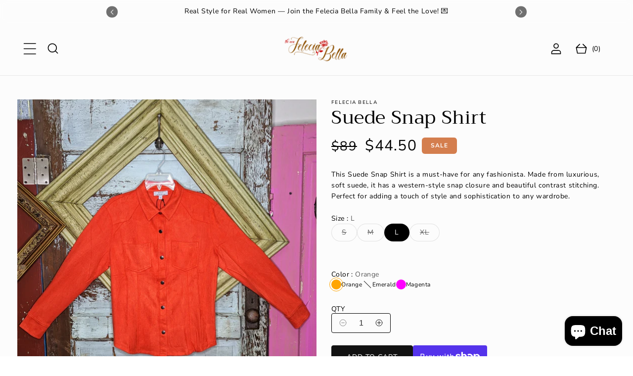

--- FILE ---
content_type: text/html; charset=utf-8
request_url: https://feleciabella.com/products/suede-snap-shirt
body_size: 41813
content:
<!doctype html>
<html class="no-js" lang="en">
  <head>
    <meta charset="utf-8">
    <meta http-equiv="X-UA-Compatible" content="IE=edge">
    <meta name="viewport" content="width=device-width,initial-scale=1">
    <meta name="theme-color" content="">
    <link rel="canonical" href="https://feleciabella.com/products/suede-snap-shirt"><link rel="preconnect" href="https://fonts.shopifycdn.com" crossorigin><title>
      Suede Snap Shirt
 &ndash; Felecia Bella</title>

    
      <meta name="description" content="This Suede Snap Shirt is a must-have for any fashionista. Made from luxurious, soft suede, it has a western-style snap closure and beautiful contrast stitching. Perfect for adding a touch of style and sophistication to any wardrobe.">
    

    

<meta property="og:site_name" content="Felecia Bella">
<meta property="og:url" content="https://feleciabella.com/products/suede-snap-shirt">
<meta property="og:title" content="Suede Snap Shirt">
<meta property="og:type" content="product">
<meta property="og:description" content="This Suede Snap Shirt is a must-have for any fashionista. Made from luxurious, soft suede, it has a western-style snap closure and beautiful contrast stitching. Perfect for adding a touch of style and sophistication to any wardrobe."><meta property="og:image" content="http://feleciabella.com/cdn/shop/files/1000004058-01.jpg?v=1698079996">
  <meta property="og:image:secure_url" content="https://feleciabella.com/cdn/shop/files/1000004058-01.jpg?v=1698079996">
  <meta property="og:image:width" content="3072">
  <meta property="og:image:height" content="2935"><meta property="og:price:amount" content="44.50">
  <meta property="og:price:currency" content="USD"><meta name="twitter:card" content="summary_large_image">
<meta name="twitter:title" content="Suede Snap Shirt">
<meta name="twitter:description" content="This Suede Snap Shirt is a must-have for any fashionista. Made from luxurious, soft suede, it has a western-style snap closure and beautiful contrast stitching. Perfect for adding a touch of style and sophistication to any wardrobe.">

    <link href="//feleciabella.com/cdn/shop/t/48/assets/slide-swiper.css?v=2923403319165135111753812607" rel="stylesheet" type="text/css" media="all" />

    <script>
      var HeightObserver = class extends HTMLElement {
      constructor() {
        super();
        if (window.ResizeObserver) {
          new ResizeObserver(this._updateCustomProperties.bind(this)).observe(this);
        }
      }
      connectedCallback() {
        if (!window.ResizeObserver) {
          document.documentElement.style.setProperty(`--${this.getAttribute("variable")}-height`, `${this.clientHeight.toFixed(1)}px`);
        }
      }
      _updateCustomProperties(entries) {
        requestAnimationFrame(() => {
          entries.forEach((entry) => {
            if (entry.target === this) {
              const height = entry.borderBoxSize ? entry.borderBoxSize.length > 0 ? entry.borderBoxSize[0].blockSize : entry.borderBoxSize.blockSize : entry.target.clientHeight;
              document.documentElement.style.setProperty(`--${this.getAttribute("variable")}-height`, `${height}px`);
            }
          });
        });
      }
    };
    if (!window.customElements.get("height-observer")) {
      window.customElements.define("height-observer", HeightObserver);
    }
    </script>
    <script src="//feleciabella.com/cdn/shop/t/48/assets/constants.js?v=58251544750838685771753812577" defer="defer"></script>
    <script src="//feleciabella.com/cdn/shop/t/48/assets/pubsub.js?v=158357773527763999511753812593" defer="defer"></script>
    <script src="//feleciabella.com/cdn/shop/t/48/assets/slide-swiper.js?v=61446631460755333181753812607" defer="defer"></script>
    <script src="//feleciabella.com/cdn/shop/t/48/assets/theme.js?v=130200069525829316191753812634" defer="defer"></script><script>window.performance && window.performance.mark && window.performance.mark('shopify.content_for_header.start');</script><meta name="facebook-domain-verification" content="kzdkz9m0g1riky7krovy0rzjq1fduf">
<meta name="facebook-domain-verification" content="hathz9bnt5lq0v70qlgwgrs9u8yjp8">
<meta name="facebook-domain-verification" content="12s9k14c97zq2fwiexaco45llbuspa">
<meta name="facebook-domain-verification" content="kzdkz9m0g1riky7krovy0rzjq1fduf">
<meta name="google-site-verification" content="KSPnlYgiMdUgjx7Qmjvqbm_Agp8HItE4o6r8H8DqJvw">
<meta name="google-site-verification" content="zcU3lA4RmdhvbLw7tpjriIM4CCGaVH6-XJ-1ov1EdLA">
<meta id="shopify-digital-wallet" name="shopify-digital-wallet" content="/15310177/digital_wallets/dialog">
<meta name="shopify-checkout-api-token" content="380d657193c76c1ce1abc61ab168eaaf">
<link rel="alternate" type="application/json+oembed" href="https://feleciabella.com/products/suede-snap-shirt.oembed">
<script async="async" src="/checkouts/internal/preloads.js?locale=en-US"></script>
<link rel="preconnect" href="https://shop.app" crossorigin="anonymous">
<script async="async" src="https://shop.app/checkouts/internal/preloads.js?locale=en-US&shop_id=15310177" crossorigin="anonymous"></script>
<script id="apple-pay-shop-capabilities" type="application/json">{"shopId":15310177,"countryCode":"US","currencyCode":"USD","merchantCapabilities":["supports3DS"],"merchantId":"gid:\/\/shopify\/Shop\/15310177","merchantName":"Felecia Bella","requiredBillingContactFields":["postalAddress","email"],"requiredShippingContactFields":["postalAddress","email"],"shippingType":"shipping","supportedNetworks":["visa","masterCard","amex","discover","elo","jcb"],"total":{"type":"pending","label":"Felecia Bella","amount":"1.00"},"shopifyPaymentsEnabled":true,"supportsSubscriptions":true}</script>
<script id="shopify-features" type="application/json">{"accessToken":"380d657193c76c1ce1abc61ab168eaaf","betas":["rich-media-storefront-analytics"],"domain":"feleciabella.com","predictiveSearch":true,"shopId":15310177,"locale":"en"}</script>
<script>var Shopify = Shopify || {};
Shopify.shop = "feleciabella.myshopify.com";
Shopify.locale = "en";
Shopify.currency = {"active":"USD","rate":"1.0"};
Shopify.country = "US";
Shopify.theme = {"name":"Copy of Retro","id":142264795272,"schema_name":"Retro","schema_version":"1.0.2","theme_store_id":2630,"role":"main"};
Shopify.theme.handle = "null";
Shopify.theme.style = {"id":null,"handle":null};
Shopify.cdnHost = "feleciabella.com/cdn";
Shopify.routes = Shopify.routes || {};
Shopify.routes.root = "/";</script>
<script type="module">!function(o){(o.Shopify=o.Shopify||{}).modules=!0}(window);</script>
<script>!function(o){function n(){var o=[];function n(){o.push(Array.prototype.slice.apply(arguments))}return n.q=o,n}var t=o.Shopify=o.Shopify||{};t.loadFeatures=n(),t.autoloadFeatures=n()}(window);</script>
<script>
  window.ShopifyPay = window.ShopifyPay || {};
  window.ShopifyPay.apiHost = "shop.app\/pay";
  window.ShopifyPay.redirectState = null;
</script>
<script id="shop-js-analytics" type="application/json">{"pageType":"product"}</script>
<script defer="defer" async type="module" src="//feleciabella.com/cdn/shopifycloud/shop-js/modules/v2/client.init-shop-cart-sync_C5BV16lS.en.esm.js"></script>
<script defer="defer" async type="module" src="//feleciabella.com/cdn/shopifycloud/shop-js/modules/v2/chunk.common_CygWptCX.esm.js"></script>
<script type="module">
  await import("//feleciabella.com/cdn/shopifycloud/shop-js/modules/v2/client.init-shop-cart-sync_C5BV16lS.en.esm.js");
await import("//feleciabella.com/cdn/shopifycloud/shop-js/modules/v2/chunk.common_CygWptCX.esm.js");

  window.Shopify.SignInWithShop?.initShopCartSync?.({"fedCMEnabled":true,"windoidEnabled":true});

</script>
<script defer="defer" async type="module" src="//feleciabella.com/cdn/shopifycloud/shop-js/modules/v2/client.payment-terms_CZxnsJam.en.esm.js"></script>
<script defer="defer" async type="module" src="//feleciabella.com/cdn/shopifycloud/shop-js/modules/v2/chunk.common_CygWptCX.esm.js"></script>
<script defer="defer" async type="module" src="//feleciabella.com/cdn/shopifycloud/shop-js/modules/v2/chunk.modal_D71HUcav.esm.js"></script>
<script type="module">
  await import("//feleciabella.com/cdn/shopifycloud/shop-js/modules/v2/client.payment-terms_CZxnsJam.en.esm.js");
await import("//feleciabella.com/cdn/shopifycloud/shop-js/modules/v2/chunk.common_CygWptCX.esm.js");
await import("//feleciabella.com/cdn/shopifycloud/shop-js/modules/v2/chunk.modal_D71HUcav.esm.js");

  
</script>
<script>
  window.Shopify = window.Shopify || {};
  if (!window.Shopify.featureAssets) window.Shopify.featureAssets = {};
  window.Shopify.featureAssets['shop-js'] = {"shop-cart-sync":["modules/v2/client.shop-cart-sync_ZFArdW7E.en.esm.js","modules/v2/chunk.common_CygWptCX.esm.js"],"init-fed-cm":["modules/v2/client.init-fed-cm_CmiC4vf6.en.esm.js","modules/v2/chunk.common_CygWptCX.esm.js"],"shop-button":["modules/v2/client.shop-button_tlx5R9nI.en.esm.js","modules/v2/chunk.common_CygWptCX.esm.js"],"shop-cash-offers":["modules/v2/client.shop-cash-offers_DOA2yAJr.en.esm.js","modules/v2/chunk.common_CygWptCX.esm.js","modules/v2/chunk.modal_D71HUcav.esm.js"],"init-windoid":["modules/v2/client.init-windoid_sURxWdc1.en.esm.js","modules/v2/chunk.common_CygWptCX.esm.js"],"shop-toast-manager":["modules/v2/client.shop-toast-manager_ClPi3nE9.en.esm.js","modules/v2/chunk.common_CygWptCX.esm.js"],"init-shop-email-lookup-coordinator":["modules/v2/client.init-shop-email-lookup-coordinator_B8hsDcYM.en.esm.js","modules/v2/chunk.common_CygWptCX.esm.js"],"init-shop-cart-sync":["modules/v2/client.init-shop-cart-sync_C5BV16lS.en.esm.js","modules/v2/chunk.common_CygWptCX.esm.js"],"avatar":["modules/v2/client.avatar_BTnouDA3.en.esm.js"],"pay-button":["modules/v2/client.pay-button_FdsNuTd3.en.esm.js","modules/v2/chunk.common_CygWptCX.esm.js"],"init-customer-accounts":["modules/v2/client.init-customer-accounts_DxDtT_ad.en.esm.js","modules/v2/client.shop-login-button_C5VAVYt1.en.esm.js","modules/v2/chunk.common_CygWptCX.esm.js","modules/v2/chunk.modal_D71HUcav.esm.js"],"init-shop-for-new-customer-accounts":["modules/v2/client.init-shop-for-new-customer-accounts_ChsxoAhi.en.esm.js","modules/v2/client.shop-login-button_C5VAVYt1.en.esm.js","modules/v2/chunk.common_CygWptCX.esm.js","modules/v2/chunk.modal_D71HUcav.esm.js"],"shop-login-button":["modules/v2/client.shop-login-button_C5VAVYt1.en.esm.js","modules/v2/chunk.common_CygWptCX.esm.js","modules/v2/chunk.modal_D71HUcav.esm.js"],"init-customer-accounts-sign-up":["modules/v2/client.init-customer-accounts-sign-up_CPSyQ0Tj.en.esm.js","modules/v2/client.shop-login-button_C5VAVYt1.en.esm.js","modules/v2/chunk.common_CygWptCX.esm.js","modules/v2/chunk.modal_D71HUcav.esm.js"],"shop-follow-button":["modules/v2/client.shop-follow-button_Cva4Ekp9.en.esm.js","modules/v2/chunk.common_CygWptCX.esm.js","modules/v2/chunk.modal_D71HUcav.esm.js"],"checkout-modal":["modules/v2/client.checkout-modal_BPM8l0SH.en.esm.js","modules/v2/chunk.common_CygWptCX.esm.js","modules/v2/chunk.modal_D71HUcav.esm.js"],"lead-capture":["modules/v2/client.lead-capture_Bi8yE_yS.en.esm.js","modules/v2/chunk.common_CygWptCX.esm.js","modules/v2/chunk.modal_D71HUcav.esm.js"],"shop-login":["modules/v2/client.shop-login_D6lNrXab.en.esm.js","modules/v2/chunk.common_CygWptCX.esm.js","modules/v2/chunk.modal_D71HUcav.esm.js"],"payment-terms":["modules/v2/client.payment-terms_CZxnsJam.en.esm.js","modules/v2/chunk.common_CygWptCX.esm.js","modules/v2/chunk.modal_D71HUcav.esm.js"]};
</script>
<script id="__st">var __st={"a":15310177,"offset":-21600,"reqid":"9bce5b0a-223e-4c81-8c7e-2f254de5a147-1768609630","pageurl":"feleciabella.com\/products\/suede-snap-shirt","u":"7af2bbb21f65","p":"product","rtyp":"product","rid":7592738357384};</script>
<script>window.ShopifyPaypalV4VisibilityTracking = true;</script>
<script id="captcha-bootstrap">!function(){'use strict';const t='contact',e='account',n='new_comment',o=[[t,t],['blogs',n],['comments',n],[t,'customer']],c=[[e,'customer_login'],[e,'guest_login'],[e,'recover_customer_password'],[e,'create_customer']],r=t=>t.map((([t,e])=>`form[action*='/${t}']:not([data-nocaptcha='true']) input[name='form_type'][value='${e}']`)).join(','),a=t=>()=>t?[...document.querySelectorAll(t)].map((t=>t.form)):[];function s(){const t=[...o],e=r(t);return a(e)}const i='password',u='form_key',d=['recaptcha-v3-token','g-recaptcha-response','h-captcha-response',i],f=()=>{try{return window.sessionStorage}catch{return}},m='__shopify_v',_=t=>t.elements[u];function p(t,e,n=!1){try{const o=window.sessionStorage,c=JSON.parse(o.getItem(e)),{data:r}=function(t){const{data:e,action:n}=t;return t[m]||n?{data:e,action:n}:{data:t,action:n}}(c);for(const[e,n]of Object.entries(r))t.elements[e]&&(t.elements[e].value=n);n&&o.removeItem(e)}catch(o){console.error('form repopulation failed',{error:o})}}const l='form_type',E='cptcha';function T(t){t.dataset[E]=!0}const w=window,h=w.document,L='Shopify',v='ce_forms',y='captcha';let A=!1;((t,e)=>{const n=(g='f06e6c50-85a8-45c8-87d0-21a2b65856fe',I='https://cdn.shopify.com/shopifycloud/storefront-forms-hcaptcha/ce_storefront_forms_captcha_hcaptcha.v1.5.2.iife.js',D={infoText:'Protected by hCaptcha',privacyText:'Privacy',termsText:'Terms'},(t,e,n)=>{const o=w[L][v],c=o.bindForm;if(c)return c(t,g,e,D).then(n);var r;o.q.push([[t,g,e,D],n]),r=I,A||(h.body.append(Object.assign(h.createElement('script'),{id:'captcha-provider',async:!0,src:r})),A=!0)});var g,I,D;w[L]=w[L]||{},w[L][v]=w[L][v]||{},w[L][v].q=[],w[L][y]=w[L][y]||{},w[L][y].protect=function(t,e){n(t,void 0,e),T(t)},Object.freeze(w[L][y]),function(t,e,n,w,h,L){const[v,y,A,g]=function(t,e,n){const i=e?o:[],u=t?c:[],d=[...i,...u],f=r(d),m=r(i),_=r(d.filter((([t,e])=>n.includes(e))));return[a(f),a(m),a(_),s()]}(w,h,L),I=t=>{const e=t.target;return e instanceof HTMLFormElement?e:e&&e.form},D=t=>v().includes(t);t.addEventListener('submit',(t=>{const e=I(t);if(!e)return;const n=D(e)&&!e.dataset.hcaptchaBound&&!e.dataset.recaptchaBound,o=_(e),c=g().includes(e)&&(!o||!o.value);(n||c)&&t.preventDefault(),c&&!n&&(function(t){try{if(!f())return;!function(t){const e=f();if(!e)return;const n=_(t);if(!n)return;const o=n.value;o&&e.removeItem(o)}(t);const e=Array.from(Array(32),(()=>Math.random().toString(36)[2])).join('');!function(t,e){_(t)||t.append(Object.assign(document.createElement('input'),{type:'hidden',name:u})),t.elements[u].value=e}(t,e),function(t,e){const n=f();if(!n)return;const o=[...t.querySelectorAll(`input[type='${i}']`)].map((({name:t})=>t)),c=[...d,...o],r={};for(const[a,s]of new FormData(t).entries())c.includes(a)||(r[a]=s);n.setItem(e,JSON.stringify({[m]:1,action:t.action,data:r}))}(t,e)}catch(e){console.error('failed to persist form',e)}}(e),e.submit())}));const S=(t,e)=>{t&&!t.dataset[E]&&(n(t,e.some((e=>e===t))),T(t))};for(const o of['focusin','change'])t.addEventListener(o,(t=>{const e=I(t);D(e)&&S(e,y())}));const B=e.get('form_key'),M=e.get(l),P=B&&M;t.addEventListener('DOMContentLoaded',(()=>{const t=y();if(P)for(const e of t)e.elements[l].value===M&&p(e,B);[...new Set([...A(),...v().filter((t=>'true'===t.dataset.shopifyCaptcha))])].forEach((e=>S(e,t)))}))}(h,new URLSearchParams(w.location.search),n,t,e,['guest_login'])})(!0,!0)}();</script>
<script integrity="sha256-4kQ18oKyAcykRKYeNunJcIwy7WH5gtpwJnB7kiuLZ1E=" data-source-attribution="shopify.loadfeatures" defer="defer" src="//feleciabella.com/cdn/shopifycloud/storefront/assets/storefront/load_feature-a0a9edcb.js" crossorigin="anonymous"></script>
<script crossorigin="anonymous" defer="defer" src="//feleciabella.com/cdn/shopifycloud/storefront/assets/shopify_pay/storefront-65b4c6d7.js?v=20250812"></script>
<script data-source-attribution="shopify.dynamic_checkout.dynamic.init">var Shopify=Shopify||{};Shopify.PaymentButton=Shopify.PaymentButton||{isStorefrontPortableWallets:!0,init:function(){window.Shopify.PaymentButton.init=function(){};var t=document.createElement("script");t.src="https://feleciabella.com/cdn/shopifycloud/portable-wallets/latest/portable-wallets.en.js",t.type="module",document.head.appendChild(t)}};
</script>
<script data-source-attribution="shopify.dynamic_checkout.buyer_consent">
  function portableWalletsHideBuyerConsent(e){var t=document.getElementById("shopify-buyer-consent"),n=document.getElementById("shopify-subscription-policy-button");t&&n&&(t.classList.add("hidden"),t.setAttribute("aria-hidden","true"),n.removeEventListener("click",e))}function portableWalletsShowBuyerConsent(e){var t=document.getElementById("shopify-buyer-consent"),n=document.getElementById("shopify-subscription-policy-button");t&&n&&(t.classList.remove("hidden"),t.removeAttribute("aria-hidden"),n.addEventListener("click",e))}window.Shopify?.PaymentButton&&(window.Shopify.PaymentButton.hideBuyerConsent=portableWalletsHideBuyerConsent,window.Shopify.PaymentButton.showBuyerConsent=portableWalletsShowBuyerConsent);
</script>
<script>
  function portableWalletsCleanup(e){e&&e.src&&console.error("Failed to load portable wallets script "+e.src);var t=document.querySelectorAll("shopify-accelerated-checkout .shopify-payment-button__skeleton, shopify-accelerated-checkout-cart .wallet-cart-button__skeleton"),e=document.getElementById("shopify-buyer-consent");for(let e=0;e<t.length;e++)t[e].remove();e&&e.remove()}function portableWalletsNotLoadedAsModule(e){e instanceof ErrorEvent&&"string"==typeof e.message&&e.message.includes("import.meta")&&"string"==typeof e.filename&&e.filename.includes("portable-wallets")&&(window.removeEventListener("error",portableWalletsNotLoadedAsModule),window.Shopify.PaymentButton.failedToLoad=e,"loading"===document.readyState?document.addEventListener("DOMContentLoaded",window.Shopify.PaymentButton.init):window.Shopify.PaymentButton.init())}window.addEventListener("error",portableWalletsNotLoadedAsModule);
</script>

<script type="module" src="https://feleciabella.com/cdn/shopifycloud/portable-wallets/latest/portable-wallets.en.js" onError="portableWalletsCleanup(this)" crossorigin="anonymous"></script>
<script nomodule>
  document.addEventListener("DOMContentLoaded", portableWalletsCleanup);
</script>

<link id="shopify-accelerated-checkout-styles" rel="stylesheet" media="screen" href="https://feleciabella.com/cdn/shopifycloud/portable-wallets/latest/accelerated-checkout-backwards-compat.css" crossorigin="anonymous">
<style id="shopify-accelerated-checkout-cart">
        #shopify-buyer-consent {
  margin-top: 1em;
  display: inline-block;
  width: 100%;
}

#shopify-buyer-consent.hidden {
  display: none;
}

#shopify-subscription-policy-button {
  background: none;
  border: none;
  padding: 0;
  text-decoration: underline;
  font-size: inherit;
  cursor: pointer;
}

#shopify-subscription-policy-button::before {
  box-shadow: none;
}

      </style>

<script>window.performance && window.performance.mark && window.performance.mark('shopify.content_for_header.end');</script>

    <style data-shopify>
      
        :root,
        .color-background-1 {
          --color-background: 32,208,241;
        
          --gradient-background: linear-gradient(79deg, rgba(251, 51, 166, 1), rgba(127, 72, 176, 1) 50%, rgba(48, 145, 211, 1) 100%);
        

        

        --color-foreground: 0,0,0;
        --color-background-contrast: 9,117,137;
        --color-shadow: 1,164,193;
        --color-button: 75,75,75;
        --color-button-text: 255,255,255;
        --color-secondary-button: 32,208,241;
        --color-secondary-button-text: 75,75,75;
        --color-link: 75,75,75;
        --color-button-hover: 255,255,255;
        --color-button-text-hover: 255,255,255;
        --color-badge-foreground: 0,0,0;
        --color-badge-background: 32,208,241;
        --payment-terms-background-color: rgb(32 208 241);
      }
      
        
        .color-background-2 {
          --color-background: 250,242,230;
        
          --gradient-background: #faf2e6;
        

        

        --color-foreground: 18,18,18;
        --color-background-contrast: 229,187,124;
        --color-shadow: 0,0,0;
        --color-button: 75,75,75;
        --color-button-text: 255,255,255;
        --color-secondary-button: 250,242,230;
        --color-secondary-button-text: 75,75,75;
        --color-link: 75,75,75;
        --color-button-hover: 193,100,82;
        --color-button-text-hover: 255,255,255;
        --color-badge-foreground: 18,18,18;
        --color-badge-background: 250,242,230;
        --payment-terms-background-color: rgb(250 242 230);
      }
      
        
        .color-inverse {
          --color-background: 32,208,241;
        
          --gradient-background: #20d0f1;
        

        

        --color-foreground: 18,18,18;
        --color-background-contrast: 9,117,137;
        --color-shadow: 0,0,0;
        --color-button: 75,75,75;
        --color-button-text: 255,255,255;
        --color-secondary-button: 32,208,241;
        --color-secondary-button-text: 75,75,75;
        --color-link: 75,75,75;
        --color-button-hover: 193,100,82;
        --color-button-text-hover: 255,255,255;
        --color-badge-foreground: 18,18,18;
        --color-badge-background: 32,208,241;
        --payment-terms-background-color: rgb(32 208 241);
      }
      
        
        .color-accent-1 {
          --color-background: 212,126,78;
        
          --gradient-background: #d47e4e;
        

        

        --color-foreground: 255,255,255;
        --color-background-contrast: 131,67,32;
        --color-shadow: 18,18,18;
        --color-button: 255,255,255;
        --color-button-text: 75,75,75;
        --color-secondary-button: 212,126,78;
        --color-secondary-button-text: 255,255,255;
        --color-link: 255,255,255;
        --color-button-hover: 250,242,230;
        --color-button-text-hover: 75,75,75;
        --color-badge-foreground: 255,255,255;
        --color-badge-background: 212,126,78;
        --payment-terms-background-color: rgb(212 126 78);
      }
      
        
        .color-accent-2 {
          --color-background: 0,0,0;
        
          --gradient-background: #000000;
        

        

        --color-foreground: 255,255,255;
        --color-background-contrast: 128,128,128;
        --color-shadow: 0,0,0;
        --color-button: 255,255,255;
        --color-button-text: 18,18,18;
        --color-secondary-button: 0,0,0;
        --color-secondary-button-text: 255,255,255;
        --color-link: 255,255,255;
        --color-button-hover: 18,18,18;
        --color-button-text-hover: 255,255,255;
        --color-badge-foreground: 255,255,255;
        --color-badge-background: 0,0,0;
        --payment-terms-background-color: rgb(0 0 0);
      }
      
        
        .color-accent-3 {
          --color-background: 18,18,18;
        
          --gradient-background: #121212;
        

        

        --color-foreground: 255,255,255;
        --color-background-contrast: 146,146,146;
        --color-shadow: 0,0,0;
        --color-button: 255,255,255;
        --color-button-text: 255,255,255;
        --color-secondary-button: 18,18,18;
        --color-secondary-button-text: 255,255,255;
        --color-link: 255,255,255;
        --color-button-hover: 255,255,255;
        --color-button-text-hover: 255,255,255;
        --color-badge-foreground: 255,255,255;
        --color-badge-background: 18,18,18;
        --payment-terms-background-color: rgb(18 18 18);
      }
      
        
        .color-scheme-83ddf89a-39d8-4939-8309-70b3a9ca32f0 {
          --color-background: 249,247,246;
        
          --gradient-background: #f9f7f6;
        

        

        --color-foreground: 0,0,0;
        --color-background-contrast: 198,179,170;
        --color-shadow: 0,0,0;
        --color-button: 18,18,18;
        --color-button-text: 255,255,255;
        --color-secondary-button: 249,247,246;
        --color-secondary-button-text: 103,94,94;
        --color-link: 103,94,94;
        --color-button-hover: 91,57,21;
        --color-button-text-hover: 255,255,255;
        --color-badge-foreground: 0,0,0;
        --color-badge-background: 249,247,246;
        --payment-terms-background-color: rgb(249 247 246);
      }
      
        
        .color-scheme-5283a9b2-b3fc-409d-9beb-3c6ecca992d1 {
          --color-background: 255,255,255;
        
          --gradient-background: #ffffff;
        

        

        --color-foreground: 255,255,255;
        --color-background-contrast: 191,191,191;
        --color-shadow: 0,0,0;
        --color-button: 192,231,99;
        --color-button-text: 1,164,193;
        --color-secondary-button: 255,255,255;
        --color-secondary-button-text: 193,1,1;
        --color-link: 193,1,1;
        --color-button-hover: 91,57,21;
        --color-button-text-hover: 252,252,252;
        --color-badge-foreground: 255,255,255;
        --color-badge-background: 255,255,255;
        --payment-terms-background-color: rgb(255 255 255);
      }
      
        
        .color-scheme-656177d6-c51b-4f6f-80d0-560b55726393 {
          --color-background: 252,252,252;
        
          --gradient-background: #fcfcfc;
        

        

        --color-foreground: 0,0,0;
        --color-background-contrast: 188,188,188;
        --color-shadow: 0,0,0;
        --color-button: 18,18,18;
        --color-button-text: 255,255,255;
        --color-secondary-button: 252,252,252;
        --color-secondary-button-text: 1,164,193;
        --color-link: 1,164,193;
        --color-button-hover: 1,164,193;
        --color-button-text-hover: 255,255,255;
        --color-badge-foreground: 0,0,0;
        --color-badge-background: 252,252,252;
        --payment-terms-background-color: rgb(252 252 252);
      }
      

      body, .color-background-1, .color-background-2, .color-inverse, .color-accent-1, .color-accent-2, .color-accent-3, .color-scheme-83ddf89a-39d8-4939-8309-70b3a9ca32f0, .color-scheme-5283a9b2-b3fc-409d-9beb-3c6ecca992d1, .color-scheme-656177d6-c51b-4f6f-80d0-560b55726393 {
        color: rgb(var(--color-foreground));
        background-color: rgb(var(--color-background));
      }
    </style>
    
    <link href="//feleciabella.com/cdn/shop/t/48/assets/theme.css?v=131246977108000934421763663774" rel="stylesheet" type="text/css" media="all" />
<link rel="preload" as="font" href="//feleciabella.com/cdn/fonts/nunito_sans/nunitosans_n4.0276fe080df0ca4e6a22d9cb55aed3ed5ba6b1da.woff2" type="font/woff2" crossorigin><link rel="preload" as="font" href="//feleciabella.com/cdn/fonts/trirong/trirong_n4.46b40419aaa69bf77077c3108d75dad5a0318d4b.woff2" type="font/woff2" crossorigin><link rel="stylesheet" href="//feleciabella.com/cdn/shop/t/48/assets/component-predictive-search.css?v=132141155922737247571753812573"><script>
      document.documentElement.className = document.documentElement.className.replace('no-js', 'js');
      if (Shopify.designMode) {
        document.documentElement.classList.add('shopify-design-mode');
      }
    </script>
  <script src="https://cdn.shopify.com/extensions/7bc9bb47-adfa-4267-963e-cadee5096caf/inbox-1252/assets/inbox-chat-loader.js" type="text/javascript" defer="defer"></script>
<link href="https://monorail-edge.shopifysvc.com" rel="dns-prefetch">
<script>(function(){if ("sendBeacon" in navigator && "performance" in window) {try {var session_token_from_headers = performance.getEntriesByType('navigation')[0].serverTiming.find(x => x.name == '_s').description;} catch {var session_token_from_headers = undefined;}var session_cookie_matches = document.cookie.match(/_shopify_s=([^;]*)/);var session_token_from_cookie = session_cookie_matches && session_cookie_matches.length === 2 ? session_cookie_matches[1] : "";var session_token = session_token_from_headers || session_token_from_cookie || "";function handle_abandonment_event(e) {var entries = performance.getEntries().filter(function(entry) {return /monorail-edge.shopifysvc.com/.test(entry.name);});if (!window.abandonment_tracked && entries.length === 0) {window.abandonment_tracked = true;var currentMs = Date.now();var navigation_start = performance.timing.navigationStart;var payload = {shop_id: 15310177,url: window.location.href,navigation_start,duration: currentMs - navigation_start,session_token,page_type: "product"};window.navigator.sendBeacon("https://monorail-edge.shopifysvc.com/v1/produce", JSON.stringify({schema_id: "online_store_buyer_site_abandonment/1.1",payload: payload,metadata: {event_created_at_ms: currentMs,event_sent_at_ms: currentMs}}));}}window.addEventListener('pagehide', handle_abandonment_event);}}());</script>
<script id="web-pixels-manager-setup">(function e(e,d,r,n,o){if(void 0===o&&(o={}),!Boolean(null===(a=null===(i=window.Shopify)||void 0===i?void 0:i.analytics)||void 0===a?void 0:a.replayQueue)){var i,a;window.Shopify=window.Shopify||{};var t=window.Shopify;t.analytics=t.analytics||{};var s=t.analytics;s.replayQueue=[],s.publish=function(e,d,r){return s.replayQueue.push([e,d,r]),!0};try{self.performance.mark("wpm:start")}catch(e){}var l=function(){var e={modern:/Edge?\/(1{2}[4-9]|1[2-9]\d|[2-9]\d{2}|\d{4,})\.\d+(\.\d+|)|Firefox\/(1{2}[4-9]|1[2-9]\d|[2-9]\d{2}|\d{4,})\.\d+(\.\d+|)|Chrom(ium|e)\/(9{2}|\d{3,})\.\d+(\.\d+|)|(Maci|X1{2}).+ Version\/(15\.\d+|(1[6-9]|[2-9]\d|\d{3,})\.\d+)([,.]\d+|)( \(\w+\)|)( Mobile\/\w+|) Safari\/|Chrome.+OPR\/(9{2}|\d{3,})\.\d+\.\d+|(CPU[ +]OS|iPhone[ +]OS|CPU[ +]iPhone|CPU IPhone OS|CPU iPad OS)[ +]+(15[._]\d+|(1[6-9]|[2-9]\d|\d{3,})[._]\d+)([._]\d+|)|Android:?[ /-](13[3-9]|1[4-9]\d|[2-9]\d{2}|\d{4,})(\.\d+|)(\.\d+|)|Android.+Firefox\/(13[5-9]|1[4-9]\d|[2-9]\d{2}|\d{4,})\.\d+(\.\d+|)|Android.+Chrom(ium|e)\/(13[3-9]|1[4-9]\d|[2-9]\d{2}|\d{4,})\.\d+(\.\d+|)|SamsungBrowser\/([2-9]\d|\d{3,})\.\d+/,legacy:/Edge?\/(1[6-9]|[2-9]\d|\d{3,})\.\d+(\.\d+|)|Firefox\/(5[4-9]|[6-9]\d|\d{3,})\.\d+(\.\d+|)|Chrom(ium|e)\/(5[1-9]|[6-9]\d|\d{3,})\.\d+(\.\d+|)([\d.]+$|.*Safari\/(?![\d.]+ Edge\/[\d.]+$))|(Maci|X1{2}).+ Version\/(10\.\d+|(1[1-9]|[2-9]\d|\d{3,})\.\d+)([,.]\d+|)( \(\w+\)|)( Mobile\/\w+|) Safari\/|Chrome.+OPR\/(3[89]|[4-9]\d|\d{3,})\.\d+\.\d+|(CPU[ +]OS|iPhone[ +]OS|CPU[ +]iPhone|CPU IPhone OS|CPU iPad OS)[ +]+(10[._]\d+|(1[1-9]|[2-9]\d|\d{3,})[._]\d+)([._]\d+|)|Android:?[ /-](13[3-9]|1[4-9]\d|[2-9]\d{2}|\d{4,})(\.\d+|)(\.\d+|)|Mobile Safari.+OPR\/([89]\d|\d{3,})\.\d+\.\d+|Android.+Firefox\/(13[5-9]|1[4-9]\d|[2-9]\d{2}|\d{4,})\.\d+(\.\d+|)|Android.+Chrom(ium|e)\/(13[3-9]|1[4-9]\d|[2-9]\d{2}|\d{4,})\.\d+(\.\d+|)|Android.+(UC? ?Browser|UCWEB|U3)[ /]?(15\.([5-9]|\d{2,})|(1[6-9]|[2-9]\d|\d{3,})\.\d+)\.\d+|SamsungBrowser\/(5\.\d+|([6-9]|\d{2,})\.\d+)|Android.+MQ{2}Browser\/(14(\.(9|\d{2,})|)|(1[5-9]|[2-9]\d|\d{3,})(\.\d+|))(\.\d+|)|K[Aa][Ii]OS\/(3\.\d+|([4-9]|\d{2,})\.\d+)(\.\d+|)/},d=e.modern,r=e.legacy,n=navigator.userAgent;return n.match(d)?"modern":n.match(r)?"legacy":"unknown"}(),u="modern"===l?"modern":"legacy",c=(null!=n?n:{modern:"",legacy:""})[u],f=function(e){return[e.baseUrl,"/wpm","/b",e.hashVersion,"modern"===e.buildTarget?"m":"l",".js"].join("")}({baseUrl:d,hashVersion:r,buildTarget:u}),m=function(e){var d=e.version,r=e.bundleTarget,n=e.surface,o=e.pageUrl,i=e.monorailEndpoint;return{emit:function(e){var a=e.status,t=e.errorMsg,s=(new Date).getTime(),l=JSON.stringify({metadata:{event_sent_at_ms:s},events:[{schema_id:"web_pixels_manager_load/3.1",payload:{version:d,bundle_target:r,page_url:o,status:a,surface:n,error_msg:t},metadata:{event_created_at_ms:s}}]});if(!i)return console&&console.warn&&console.warn("[Web Pixels Manager] No Monorail endpoint provided, skipping logging."),!1;try{return self.navigator.sendBeacon.bind(self.navigator)(i,l)}catch(e){}var u=new XMLHttpRequest;try{return u.open("POST",i,!0),u.setRequestHeader("Content-Type","text/plain"),u.send(l),!0}catch(e){return console&&console.warn&&console.warn("[Web Pixels Manager] Got an unhandled error while logging to Monorail."),!1}}}}({version:r,bundleTarget:l,surface:e.surface,pageUrl:self.location.href,monorailEndpoint:e.monorailEndpoint});try{o.browserTarget=l,function(e){var d=e.src,r=e.async,n=void 0===r||r,o=e.onload,i=e.onerror,a=e.sri,t=e.scriptDataAttributes,s=void 0===t?{}:t,l=document.createElement("script"),u=document.querySelector("head"),c=document.querySelector("body");if(l.async=n,l.src=d,a&&(l.integrity=a,l.crossOrigin="anonymous"),s)for(var f in s)if(Object.prototype.hasOwnProperty.call(s,f))try{l.dataset[f]=s[f]}catch(e){}if(o&&l.addEventListener("load",o),i&&l.addEventListener("error",i),u)u.appendChild(l);else{if(!c)throw new Error("Did not find a head or body element to append the script");c.appendChild(l)}}({src:f,async:!0,onload:function(){if(!function(){var e,d;return Boolean(null===(d=null===(e=window.Shopify)||void 0===e?void 0:e.analytics)||void 0===d?void 0:d.initialized)}()){var d=window.webPixelsManager.init(e)||void 0;if(d){var r=window.Shopify.analytics;r.replayQueue.forEach((function(e){var r=e[0],n=e[1],o=e[2];d.publishCustomEvent(r,n,o)})),r.replayQueue=[],r.publish=d.publishCustomEvent,r.visitor=d.visitor,r.initialized=!0}}},onerror:function(){return m.emit({status:"failed",errorMsg:"".concat(f," has failed to load")})},sri:function(e){var d=/^sha384-[A-Za-z0-9+/=]+$/;return"string"==typeof e&&d.test(e)}(c)?c:"",scriptDataAttributes:o}),m.emit({status:"loading"})}catch(e){m.emit({status:"failed",errorMsg:(null==e?void 0:e.message)||"Unknown error"})}}})({shopId: 15310177,storefrontBaseUrl: "https://feleciabella.com",extensionsBaseUrl: "https://extensions.shopifycdn.com/cdn/shopifycloud/web-pixels-manager",monorailEndpoint: "https://monorail-edge.shopifysvc.com/unstable/produce_batch",surface: "storefront-renderer",enabledBetaFlags: ["2dca8a86"],webPixelsConfigList: [{"id":"363921544","configuration":"{\"config\":\"{\\\"google_tag_ids\\\":[\\\"G-222KMR6NZ5\\\",\\\"GT-PJ5L6KG\\\"],\\\"target_country\\\":\\\"US\\\",\\\"gtag_events\\\":[{\\\"type\\\":\\\"search\\\",\\\"action_label\\\":\\\"G-222KMR6NZ5\\\"},{\\\"type\\\":\\\"begin_checkout\\\",\\\"action_label\\\":\\\"G-222KMR6NZ5\\\"},{\\\"type\\\":\\\"view_item\\\",\\\"action_label\\\":[\\\"G-222KMR6NZ5\\\",\\\"MC-062W73VFP1\\\"]},{\\\"type\\\":\\\"purchase\\\",\\\"action_label\\\":[\\\"G-222KMR6NZ5\\\",\\\"MC-062W73VFP1\\\"]},{\\\"type\\\":\\\"page_view\\\",\\\"action_label\\\":[\\\"G-222KMR6NZ5\\\",\\\"MC-062W73VFP1\\\"]},{\\\"type\\\":\\\"add_payment_info\\\",\\\"action_label\\\":\\\"G-222KMR6NZ5\\\"},{\\\"type\\\":\\\"add_to_cart\\\",\\\"action_label\\\":\\\"G-222KMR6NZ5\\\"}],\\\"enable_monitoring_mode\\\":false}\"}","eventPayloadVersion":"v1","runtimeContext":"OPEN","scriptVersion":"b2a88bafab3e21179ed38636efcd8a93","type":"APP","apiClientId":1780363,"privacyPurposes":[],"dataSharingAdjustments":{"protectedCustomerApprovalScopes":["read_customer_address","read_customer_email","read_customer_name","read_customer_personal_data","read_customer_phone"]}},{"id":"133824648","configuration":"{\"pixel_id\":\"1824728221050949\",\"pixel_type\":\"facebook_pixel\",\"metaapp_system_user_token\":\"-\"}","eventPayloadVersion":"v1","runtimeContext":"OPEN","scriptVersion":"ca16bc87fe92b6042fbaa3acc2fbdaa6","type":"APP","apiClientId":2329312,"privacyPurposes":["ANALYTICS","MARKETING","SALE_OF_DATA"],"dataSharingAdjustments":{"protectedCustomerApprovalScopes":["read_customer_address","read_customer_email","read_customer_name","read_customer_personal_data","read_customer_phone"]}},{"id":"49479816","configuration":"{\"tagID\":\"2618615525332\"}","eventPayloadVersion":"v1","runtimeContext":"STRICT","scriptVersion":"18031546ee651571ed29edbe71a3550b","type":"APP","apiClientId":3009811,"privacyPurposes":["ANALYTICS","MARKETING","SALE_OF_DATA"],"dataSharingAdjustments":{"protectedCustomerApprovalScopes":["read_customer_address","read_customer_email","read_customer_name","read_customer_personal_data","read_customer_phone"]}},{"id":"62619784","eventPayloadVersion":"v1","runtimeContext":"LAX","scriptVersion":"1","type":"CUSTOM","privacyPurposes":["MARKETING"],"name":"Meta pixel (migrated)"},{"id":"shopify-app-pixel","configuration":"{}","eventPayloadVersion":"v1","runtimeContext":"STRICT","scriptVersion":"0450","apiClientId":"shopify-pixel","type":"APP","privacyPurposes":["ANALYTICS","MARKETING"]},{"id":"shopify-custom-pixel","eventPayloadVersion":"v1","runtimeContext":"LAX","scriptVersion":"0450","apiClientId":"shopify-pixel","type":"CUSTOM","privacyPurposes":["ANALYTICS","MARKETING"]}],isMerchantRequest: false,initData: {"shop":{"name":"Felecia Bella","paymentSettings":{"currencyCode":"USD"},"myshopifyDomain":"feleciabella.myshopify.com","countryCode":"US","storefrontUrl":"https:\/\/feleciabella.com"},"customer":null,"cart":null,"checkout":null,"productVariants":[{"price":{"amount":44.5,"currencyCode":"USD"},"product":{"title":"Suede Snap Shirt","vendor":"Felecia Bella","id":"7592738357384","untranslatedTitle":"Suede Snap Shirt","url":"\/products\/suede-snap-shirt","type":""},"id":"41373929406600","image":{"src":"\/\/feleciabella.com\/cdn\/shop\/files\/1000004058-01.jpg?v=1698079996"},"sku":"","title":"S \/ Orange","untranslatedTitle":"S \/ Orange"},{"price":{"amount":44.5,"currencyCode":"USD"},"product":{"title":"Suede Snap Shirt","vendor":"Felecia Bella","id":"7592738357384","untranslatedTitle":"Suede Snap Shirt","url":"\/products\/suede-snap-shirt","type":""},"id":"41373929439368","image":{"src":"\/\/feleciabella.com\/cdn\/shop\/files\/1000004046-01.jpg?v=1698080000"},"sku":"","title":"S \/ Emerald","untranslatedTitle":"S \/ Emerald"},{"price":{"amount":44.5,"currencyCode":"USD"},"product":{"title":"Suede Snap Shirt","vendor":"Felecia Bella","id":"7592738357384","untranslatedTitle":"Suede Snap Shirt","url":"\/products\/suede-snap-shirt","type":""},"id":"41373929472136","image":{"src":"\/\/feleciabella.com\/cdn\/shop\/files\/1000004047-01.jpg?v=1698080002"},"sku":"","title":"S \/ Magenta","untranslatedTitle":"S \/ Magenta"},{"price":{"amount":44.5,"currencyCode":"USD"},"product":{"title":"Suede Snap Shirt","vendor":"Felecia Bella","id":"7592738357384","untranslatedTitle":"Suede Snap Shirt","url":"\/products\/suede-snap-shirt","type":""},"id":"41373929504904","image":{"src":"\/\/feleciabella.com\/cdn\/shop\/files\/1000004058-01.jpg?v=1698079996"},"sku":"","title":"M \/ Orange","untranslatedTitle":"M \/ Orange"},{"price":{"amount":44.5,"currencyCode":"USD"},"product":{"title":"Suede Snap Shirt","vendor":"Felecia Bella","id":"7592738357384","untranslatedTitle":"Suede Snap Shirt","url":"\/products\/suede-snap-shirt","type":""},"id":"41373929537672","image":{"src":"\/\/feleciabella.com\/cdn\/shop\/files\/1000004058-01.jpg?v=1698079996"},"sku":"","title":"M \/ Emerald","untranslatedTitle":"M \/ Emerald"},{"price":{"amount":44.5,"currencyCode":"USD"},"product":{"title":"Suede Snap Shirt","vendor":"Felecia Bella","id":"7592738357384","untranslatedTitle":"Suede Snap Shirt","url":"\/products\/suede-snap-shirt","type":""},"id":"41373929570440","image":{"src":"\/\/feleciabella.com\/cdn\/shop\/files\/1000004058-01.jpg?v=1698079996"},"sku":"","title":"M \/ Magenta","untranslatedTitle":"M \/ Magenta"},{"price":{"amount":44.5,"currencyCode":"USD"},"product":{"title":"Suede Snap Shirt","vendor":"Felecia Bella","id":"7592738357384","untranslatedTitle":"Suede Snap Shirt","url":"\/products\/suede-snap-shirt","type":""},"id":"41373929603208","image":{"src":"\/\/feleciabella.com\/cdn\/shop\/files\/1000004058-01.jpg?v=1698079996"},"sku":"","title":"L \/ Orange","untranslatedTitle":"L \/ Orange"},{"price":{"amount":44.5,"currencyCode":"USD"},"product":{"title":"Suede Snap Shirt","vendor":"Felecia Bella","id":"7592738357384","untranslatedTitle":"Suede Snap Shirt","url":"\/products\/suede-snap-shirt","type":""},"id":"41373929635976","image":{"src":"\/\/feleciabella.com\/cdn\/shop\/files\/1000004058-01.jpg?v=1698079996"},"sku":"","title":"L \/ Emerald","untranslatedTitle":"L \/ Emerald"},{"price":{"amount":44.5,"currencyCode":"USD"},"product":{"title":"Suede Snap Shirt","vendor":"Felecia Bella","id":"7592738357384","untranslatedTitle":"Suede Snap Shirt","url":"\/products\/suede-snap-shirt","type":""},"id":"41373929668744","image":{"src":"\/\/feleciabella.com\/cdn\/shop\/files\/1000004058-01.jpg?v=1698079996"},"sku":"","title":"L \/ Magenta","untranslatedTitle":"L \/ Magenta"},{"price":{"amount":44.5,"currencyCode":"USD"},"product":{"title":"Suede Snap Shirt","vendor":"Felecia Bella","id":"7592738357384","untranslatedTitle":"Suede Snap Shirt","url":"\/products\/suede-snap-shirt","type":""},"id":"41373929701512","image":{"src":"\/\/feleciabella.com\/cdn\/shop\/files\/1000004058-01.jpg?v=1698079996"},"sku":"","title":"XL \/ Orange","untranslatedTitle":"XL \/ Orange"},{"price":{"amount":44.5,"currencyCode":"USD"},"product":{"title":"Suede Snap Shirt","vendor":"Felecia Bella","id":"7592738357384","untranslatedTitle":"Suede Snap Shirt","url":"\/products\/suede-snap-shirt","type":""},"id":"41373929734280","image":{"src":"\/\/feleciabella.com\/cdn\/shop\/files\/1000004058-01.jpg?v=1698079996"},"sku":"","title":"XL \/ Emerald","untranslatedTitle":"XL \/ Emerald"},{"price":{"amount":44.5,"currencyCode":"USD"},"product":{"title":"Suede Snap Shirt","vendor":"Felecia Bella","id":"7592738357384","untranslatedTitle":"Suede Snap Shirt","url":"\/products\/suede-snap-shirt","type":""},"id":"41373929767048","image":{"src":"\/\/feleciabella.com\/cdn\/shop\/files\/1000004058-01.jpg?v=1698079996"},"sku":"","title":"XL \/ Magenta","untranslatedTitle":"XL \/ Magenta"}],"purchasingCompany":null},},"https://feleciabella.com/cdn","fcfee988w5aeb613cpc8e4bc33m6693e112",{"modern":"","legacy":""},{"shopId":"15310177","storefrontBaseUrl":"https:\/\/feleciabella.com","extensionBaseUrl":"https:\/\/extensions.shopifycdn.com\/cdn\/shopifycloud\/web-pixels-manager","surface":"storefront-renderer","enabledBetaFlags":"[\"2dca8a86\"]","isMerchantRequest":"false","hashVersion":"fcfee988w5aeb613cpc8e4bc33m6693e112","publish":"custom","events":"[[\"page_viewed\",{}],[\"product_viewed\",{\"productVariant\":{\"price\":{\"amount\":44.5,\"currencyCode\":\"USD\"},\"product\":{\"title\":\"Suede Snap Shirt\",\"vendor\":\"Felecia Bella\",\"id\":\"7592738357384\",\"untranslatedTitle\":\"Suede Snap Shirt\",\"url\":\"\/products\/suede-snap-shirt\",\"type\":\"\"},\"id\":\"41373929603208\",\"image\":{\"src\":\"\/\/feleciabella.com\/cdn\/shop\/files\/1000004058-01.jpg?v=1698079996\"},\"sku\":\"\",\"title\":\"L \/ Orange\",\"untranslatedTitle\":\"L \/ Orange\"}}]]"});</script><script>
  window.ShopifyAnalytics = window.ShopifyAnalytics || {};
  window.ShopifyAnalytics.meta = window.ShopifyAnalytics.meta || {};
  window.ShopifyAnalytics.meta.currency = 'USD';
  var meta = {"product":{"id":7592738357384,"gid":"gid:\/\/shopify\/Product\/7592738357384","vendor":"Felecia Bella","type":"","handle":"suede-snap-shirt","variants":[{"id":41373929406600,"price":4450,"name":"Suede Snap Shirt - S \/ Orange","public_title":"S \/ Orange","sku":""},{"id":41373929439368,"price":4450,"name":"Suede Snap Shirt - S \/ Emerald","public_title":"S \/ Emerald","sku":""},{"id":41373929472136,"price":4450,"name":"Suede Snap Shirt - S \/ Magenta","public_title":"S \/ Magenta","sku":""},{"id":41373929504904,"price":4450,"name":"Suede Snap Shirt - M \/ Orange","public_title":"M \/ Orange","sku":""},{"id":41373929537672,"price":4450,"name":"Suede Snap Shirt - M \/ Emerald","public_title":"M \/ Emerald","sku":""},{"id":41373929570440,"price":4450,"name":"Suede Snap Shirt - M \/ Magenta","public_title":"M \/ Magenta","sku":""},{"id":41373929603208,"price":4450,"name":"Suede Snap Shirt - L \/ Orange","public_title":"L \/ Orange","sku":""},{"id":41373929635976,"price":4450,"name":"Suede Snap Shirt - L \/ Emerald","public_title":"L \/ Emerald","sku":""},{"id":41373929668744,"price":4450,"name":"Suede Snap Shirt - L \/ Magenta","public_title":"L \/ Magenta","sku":""},{"id":41373929701512,"price":4450,"name":"Suede Snap Shirt - XL \/ Orange","public_title":"XL \/ Orange","sku":""},{"id":41373929734280,"price":4450,"name":"Suede Snap Shirt - XL \/ Emerald","public_title":"XL \/ Emerald","sku":""},{"id":41373929767048,"price":4450,"name":"Suede Snap Shirt - XL \/ Magenta","public_title":"XL \/ Magenta","sku":""}],"remote":false},"page":{"pageType":"product","resourceType":"product","resourceId":7592738357384,"requestId":"9bce5b0a-223e-4c81-8c7e-2f254de5a147-1768609630"}};
  for (var attr in meta) {
    window.ShopifyAnalytics.meta[attr] = meta[attr];
  }
</script>
<script class="analytics">
  (function () {
    var customDocumentWrite = function(content) {
      var jquery = null;

      if (window.jQuery) {
        jquery = window.jQuery;
      } else if (window.Checkout && window.Checkout.$) {
        jquery = window.Checkout.$;
      }

      if (jquery) {
        jquery('body').append(content);
      }
    };

    var hasLoggedConversion = function(token) {
      if (token) {
        return document.cookie.indexOf('loggedConversion=' + token) !== -1;
      }
      return false;
    }

    var setCookieIfConversion = function(token) {
      if (token) {
        var twoMonthsFromNow = new Date(Date.now());
        twoMonthsFromNow.setMonth(twoMonthsFromNow.getMonth() + 2);

        document.cookie = 'loggedConversion=' + token + '; expires=' + twoMonthsFromNow;
      }
    }

    var trekkie = window.ShopifyAnalytics.lib = window.trekkie = window.trekkie || [];
    if (trekkie.integrations) {
      return;
    }
    trekkie.methods = [
      'identify',
      'page',
      'ready',
      'track',
      'trackForm',
      'trackLink'
    ];
    trekkie.factory = function(method) {
      return function() {
        var args = Array.prototype.slice.call(arguments);
        args.unshift(method);
        trekkie.push(args);
        return trekkie;
      };
    };
    for (var i = 0; i < trekkie.methods.length; i++) {
      var key = trekkie.methods[i];
      trekkie[key] = trekkie.factory(key);
    }
    trekkie.load = function(config) {
      trekkie.config = config || {};
      trekkie.config.initialDocumentCookie = document.cookie;
      var first = document.getElementsByTagName('script')[0];
      var script = document.createElement('script');
      script.type = 'text/javascript';
      script.onerror = function(e) {
        var scriptFallback = document.createElement('script');
        scriptFallback.type = 'text/javascript';
        scriptFallback.onerror = function(error) {
                var Monorail = {
      produce: function produce(monorailDomain, schemaId, payload) {
        var currentMs = new Date().getTime();
        var event = {
          schema_id: schemaId,
          payload: payload,
          metadata: {
            event_created_at_ms: currentMs,
            event_sent_at_ms: currentMs
          }
        };
        return Monorail.sendRequest("https://" + monorailDomain + "/v1/produce", JSON.stringify(event));
      },
      sendRequest: function sendRequest(endpointUrl, payload) {
        // Try the sendBeacon API
        if (window && window.navigator && typeof window.navigator.sendBeacon === 'function' && typeof window.Blob === 'function' && !Monorail.isIos12()) {
          var blobData = new window.Blob([payload], {
            type: 'text/plain'
          });

          if (window.navigator.sendBeacon(endpointUrl, blobData)) {
            return true;
          } // sendBeacon was not successful

        } // XHR beacon

        var xhr = new XMLHttpRequest();

        try {
          xhr.open('POST', endpointUrl);
          xhr.setRequestHeader('Content-Type', 'text/plain');
          xhr.send(payload);
        } catch (e) {
          console.log(e);
        }

        return false;
      },
      isIos12: function isIos12() {
        return window.navigator.userAgent.lastIndexOf('iPhone; CPU iPhone OS 12_') !== -1 || window.navigator.userAgent.lastIndexOf('iPad; CPU OS 12_') !== -1;
      }
    };
    Monorail.produce('monorail-edge.shopifysvc.com',
      'trekkie_storefront_load_errors/1.1',
      {shop_id: 15310177,
      theme_id: 142264795272,
      app_name: "storefront",
      context_url: window.location.href,
      source_url: "//feleciabella.com/cdn/s/trekkie.storefront.cd680fe47e6c39ca5d5df5f0a32d569bc48c0f27.min.js"});

        };
        scriptFallback.async = true;
        scriptFallback.src = '//feleciabella.com/cdn/s/trekkie.storefront.cd680fe47e6c39ca5d5df5f0a32d569bc48c0f27.min.js';
        first.parentNode.insertBefore(scriptFallback, first);
      };
      script.async = true;
      script.src = '//feleciabella.com/cdn/s/trekkie.storefront.cd680fe47e6c39ca5d5df5f0a32d569bc48c0f27.min.js';
      first.parentNode.insertBefore(script, first);
    };
    trekkie.load(
      {"Trekkie":{"appName":"storefront","development":false,"defaultAttributes":{"shopId":15310177,"isMerchantRequest":null,"themeId":142264795272,"themeCityHash":"3865835343460517337","contentLanguage":"en","currency":"USD","eventMetadataId":"8732c23a-3463-422c-b5dd-851b9c329e2b"},"isServerSideCookieWritingEnabled":true,"monorailRegion":"shop_domain","enabledBetaFlags":["65f19447"]},"Session Attribution":{},"S2S":{"facebookCapiEnabled":true,"source":"trekkie-storefront-renderer","apiClientId":580111}}
    );

    var loaded = false;
    trekkie.ready(function() {
      if (loaded) return;
      loaded = true;

      window.ShopifyAnalytics.lib = window.trekkie;

      var originalDocumentWrite = document.write;
      document.write = customDocumentWrite;
      try { window.ShopifyAnalytics.merchantGoogleAnalytics.call(this); } catch(error) {};
      document.write = originalDocumentWrite;

      window.ShopifyAnalytics.lib.page(null,{"pageType":"product","resourceType":"product","resourceId":7592738357384,"requestId":"9bce5b0a-223e-4c81-8c7e-2f254de5a147-1768609630","shopifyEmitted":true});

      var match = window.location.pathname.match(/checkouts\/(.+)\/(thank_you|post_purchase)/)
      var token = match? match[1]: undefined;
      if (!hasLoggedConversion(token)) {
        setCookieIfConversion(token);
        window.ShopifyAnalytics.lib.track("Viewed Product",{"currency":"USD","variantId":41373929406600,"productId":7592738357384,"productGid":"gid:\/\/shopify\/Product\/7592738357384","name":"Suede Snap Shirt - S \/ Orange","price":"44.50","sku":"","brand":"Felecia Bella","variant":"S \/ Orange","category":"","nonInteraction":true,"remote":false},undefined,undefined,{"shopifyEmitted":true});
      window.ShopifyAnalytics.lib.track("monorail:\/\/trekkie_storefront_viewed_product\/1.1",{"currency":"USD","variantId":41373929406600,"productId":7592738357384,"productGid":"gid:\/\/shopify\/Product\/7592738357384","name":"Suede Snap Shirt - S \/ Orange","price":"44.50","sku":"","brand":"Felecia Bella","variant":"S \/ Orange","category":"","nonInteraction":true,"remote":false,"referer":"https:\/\/feleciabella.com\/products\/suede-snap-shirt"});
      }
    });


        var eventsListenerScript = document.createElement('script');
        eventsListenerScript.async = true;
        eventsListenerScript.src = "//feleciabella.com/cdn/shopifycloud/storefront/assets/shop_events_listener-3da45d37.js";
        document.getElementsByTagName('head')[0].appendChild(eventsListenerScript);

})();</script>
  <script>
  if (!window.ga || (window.ga && typeof window.ga !== 'function')) {
    window.ga = function ga() {
      (window.ga.q = window.ga.q || []).push(arguments);
      if (window.Shopify && window.Shopify.analytics && typeof window.Shopify.analytics.publish === 'function') {
        window.Shopify.analytics.publish("ga_stub_called", {}, {sendTo: "google_osp_migration"});
      }
      console.error("Shopify's Google Analytics stub called with:", Array.from(arguments), "\nSee https://help.shopify.com/manual/promoting-marketing/pixels/pixel-migration#google for more information.");
    };
    if (window.Shopify && window.Shopify.analytics && typeof window.Shopify.analytics.publish === 'function') {
      window.Shopify.analytics.publish("ga_stub_initialized", {}, {sendTo: "google_osp_migration"});
    }
  }
</script>
<script
  defer
  src="https://feleciabella.com/cdn/shopifycloud/perf-kit/shopify-perf-kit-3.0.4.min.js"
  data-application="storefront-renderer"
  data-shop-id="15310177"
  data-render-region="gcp-us-central1"
  data-page-type="product"
  data-theme-instance-id="142264795272"
  data-theme-name="Retro"
  data-theme-version="1.0.2"
  data-monorail-region="shop_domain"
  data-resource-timing-sampling-rate="10"
  data-shs="true"
  data-shs-beacon="true"
  data-shs-export-with-fetch="true"
  data-shs-logs-sample-rate="1"
  data-shs-beacon-endpoint="https://feleciabella.com/api/collect"
></script>
</head>

  <body class="gradient template-product  suede-snap-shirt button_fade  animate--hover-default">
    <a class="skip-to-content-link button visually-hidden" href="#MainContent">
      Skip to content
    </a>

<link href="//feleciabella.com/cdn/shop/t/48/assets/quantity-popover.css?v=57289870925891598401753812594" rel="stylesheet" type="text/css" media="all" />

<script src="//feleciabella.com/cdn/shop/t/48/assets/cart.js?v=103733598641150528731753812561" defer="defer"></script>
<script src="//feleciabella.com/cdn/shop/t/48/assets/quantity-popover.js?v=100057098809101799031753812594" defer="defer"></script>

<style>
  .drawer {
    visibility: hidden;
  }
</style>

<cart-drawer class="drawer is-empty">
  <div id="CartDrawer" class="cart-drawer">
    <div id="CartDrawer-Overlay" class="cart-drawer__overlay"></div>
      <div class="drawer__inner gradient color-background-1" role="dialog" aria-modal="true" aria-label="Shopping cart" tabindex="-1"><div class="drawer__inner-empty">
          <div class="cart-drawer__warnings center">
            <div class="cart-drawer__empty-content">
              <h2 class="cart__empty-text">Your cart is empty</h2>
              <button class="drawer__close" type="button" onclick="this.closest('cart-drawer').close()" aria-label="Close">
                <svg  xmlns="http://www.w3.org/2000/svg"  aria-hidden="true"  focusable="false"  class="icon icon-close "  fill="none"  viewBox="0 0 18 17">
      <path d="M.865 15.978a.5.5 0 00.707.707l7.433-7.431 7.579 7.282a.501.501 0 00.846-.37.5.5 0 00-.153-.351L9.712 8.546l7.417-7.416a.5.5 0 10-.707-.708L8.991 7.853 1.413.573a.5.5 0 10-.693.72l7.563 7.268-7.418 7.417z" fill="currentColor">
    </svg>
              </button>
              <a href="/collections/all" class="button button--primary">
                <span>Continue shopping</span>
              </a><p class="cart__login-title h3">Have an account?</p>
                <p class="cart__login-paragraph">
                  <a href="https://feleciabella.com/customer_authentication/redirect?locale=en&region_country=US" class="link underlined-link">Log in</a> to check out faster.
                </p></div>
          </div></div><div class="drawer__header">
        <div>
          <h2 class="drawer__heading">Shopping cart</h2>
        </div>
        <button class="drawer__close" type="button" onclick="this.closest('cart-drawer').close()" aria-label="Close">
          <svg  xmlns="http://www.w3.org/2000/svg"  aria-hidden="true"  focusable="false"  class="icon icon-close "  fill="none"  viewBox="0 0 18 17">
      <path d="M.865 15.978a.5.5 0 00.707.707l7.433-7.431 7.579 7.282a.501.501 0 00.846-.37.5.5 0 00-.153-.351L9.712 8.546l7.417-7.416a.5.5 0 10-.707-.708L8.991 7.853 1.413.573a.5.5 0 10-.693.72l7.563 7.268-7.418 7.417z" fill="currentColor">
    </svg>
        </button>
      </div>

      <cart-drawer-items class=" is-empty">
        <form action="/cart" id="CartDrawer-Form" class="cart__contents cart-drawer__form" method="post">
          <div id="CartDrawer-CartItems" class="drawer__contents js-contents"><p id="CartDrawer-LiveRegionText" class="visually-hidden" role="status"></p>
            <p id="CartDrawer-LineItemStatus" class="visually-hidden" aria-hidden="true" role="status">Loading...</p>
          </div>
          <div id="CartDrawer-CartErrors" role="alert"></div>
        </form>
      </cart-drawer-items>
      <div class="drawer__footer">
        <div class="cart-drawer__footer" >
          <div></div><div class="totals" role="status">
            <h2 class="totals__total">Subtotal</h2>
            <p class="totals__total-value">$0.00 USD</p>
          </div>

          <small class="tax-note caption-large rte">Taxes, discounts and shipping calculated at checkout
</small>
        </div>
        <!-- CTAs -->
        <div class="cart__ctas add_note-grid" >
          <div class="checkout__buttons">
            <button type="submit" id="CartDrawer-Checkout" class="cart__checkout-button button" name="checkout" form="CartDrawer-Form"  disabled>
              Check out
            </button>

            <a href="/cart" class="button button--primary"><span>View cart</span></a>
          </div><add-note id="addNote" class="summary__title link underlined-link">
              Add note
            </add-note>
            <cart-note id="addComment" class="cart__note cart__note-drawer dactive">
              <label class="visually-hidden" for="CartDrawer-Note">Add note</label>
              <textarea id="CartDrawer-Note" class="text-area text-area--resize-vertical field__input" name="note" placeholder="Type your note..." ></textarea>
              <close-note id="closeNote" class="closeNote">Close</close-note>
            </cart-note></div>
      </div>
    </div>
  </div>
</cart-drawer>

<script>
  document.addEventListener('DOMContentLoaded', function () {
    function isIE() {
      const ua = window.navigator.userAgent;
      const msie = ua.indexOf('MSIE ');
      const trident = ua.indexOf('Trident/');
      return msie > 0 || trident > 0;
    }

    if (!isIE()) return;
    const cartSubmitInput = document.createElement('input');
    cartSubmitInput.setAttribute('name', 'checkout');
    cartSubmitInput.setAttribute('type', 'hidden');
    document.querySelector('#cart').appendChild(cartSubmitInput);
    document.querySelector('#checkout').addEventListener('click', function (event) {
      document.querySelector('#cart').submit();
    });
  });</script>
<!-- BEGIN sections: header-group -->
<section id="shopify-section-sections--18373930975368__b4790519-5def-428b-8f1e-384d01645466" class="shopify-section shopify-section-group-header-group section"><link href="//feleciabella.com/cdn/shop/t/48/assets/announcement-bar.css?v=475877772838011231753812559" rel="stylesheet" type="text/css" media="all" />

<style data-shopify>
  
    .rotate:hover .paused {
      animation-play-state: paused !important;
    }
  
  
  .announcement-bar-background-blur {
    position: relative;
    z-index: 0;
  }
  .announcement-bar-background-blur:before {
    content: "";
    position: absolute;
    top: 0;
    left: 0;
    width: 100%;
    height: 100%;
    backdrop-filter: blur(6px);
    z-index: -1;
  }
  height-observer {
    display: block;
  }
</style>

<height-observer variable="announcement-bar" class="announcement-bar-section small-hide">
  <div class="color-scheme-656177d6-c51b-4f6f-80d0-560b55726393 announcement-bar-background-blur announcement-bar-color_schema gradient">
    <div class="slide"><swiper-carousel class="announcement--slider">
          <div class="swiper-container">
            <div class="swiper-wrapper"><div class="swiper-slide" ><p class="announcement-bar__message inline-richtext text-center rte">Check out our end of season sale!!</p></div><div class="swiper-slide" ><p class="announcement-bar__message inline-richtext text-center rte">Real Style for Real Women — Join the Felecia Bella Family & Feel the Love! 💌</p></div><div class="swiper-slide" ><p class="announcement-bar__message inline-richtext text-center rte">Welcome to our store</p></div></div> 
          </div><div class="arrowhide-sections--18373930975368__b4790519-5def-428b-8f1e-384d01645466">  
              <button class="swiper-button-prev slide-arrow prev-arrow" aria-label="Prev triger">
                <svg aria-hidden="true" focusable="false" role="presentation" class="icon icon-caret " viewBox="0 0 10 6">
      <path fill-rule="evenodd" clip-rule="evenodd" d="M9.354.646a.5.5 0 00-.708 0L5 4.293 1.354.646a.5.5 0 00-.708.708l4 4a.5.5 0 00.708 0l4-4a.5.5 0 000-.708z" fill="currentColor" />
    </svg>
              </button>
              <button class="swiper-button-next slide-arrow next-arrow" aria-label="Next triger">
                <svg aria-hidden="true" focusable="false" role="presentation" class="icon icon-caret " viewBox="0 0 10 6">
      <path fill-rule="evenodd" clip-rule="evenodd" d="M9.354.646a.5.5 0 00-.708 0L5 4.293 1.354.646a.5.5 0 00-.708.708l4 4a.5.5 0 00.708 0l4-4a.5.5 0 000-.708z" fill="currentColor" />
    </svg>
              </button>
            </div>
           
          <script type="application/json">
            {
              "slidesPerView": "auto",
              "centeredSlides": true,
              "speed": 700,
              
              "autoplay": {
                "delay": 3000
              },
              
              "navigation": {
                "nextEl": ".swiper-button-next",
                "prevEl": ".swiper-button-prev"
              }
            }
            </script>            
        </swiper-carousel></div>      
  </div>
</height-observer>

</section><section id="shopify-section-sections--18373930975368__17538126774e14b102" class="shopify-section shopify-section-group-header-group section"><div class="page-width"></div>


</section><section id="shopify-section-sections--18373930975368__header" class="shopify-section shopify-section-group-header-group section-header"><link href="//feleciabella.com/cdn/shop/t/48/assets/header.css?v=92129791877593654511753812582" rel="stylesheet" type="text/css" media="all" />
<link href="//feleciabella.com/cdn/shop/t/48/assets/component-menu-drawer.css?v=30749567785429071861753812570" rel="stylesheet" type="text/css" media="all" />
<link href="//feleciabella.com/cdn/shop/t/48/assets/component-cart-notification.css?v=131125985388111377221753812564" rel="stylesheet" type="text/css" media="all" />
<link href="//feleciabella.com/cdn/shop/t/48/assets/component-cart-items.css?v=61289447832612031341753812564" rel="stylesheet" type="text/css" media="all" />
<link href="//feleciabella.com/cdn/shop/t/48/assets/component-mega-menu.css?v=42670023777993588581753812570" rel="stylesheet" type="text/css" media="all" />
<link href="//feleciabella.com/cdn/shop/t/48/assets/component-cart-drawer.css?v=162816412978804442231753812563" rel="stylesheet" type="text/css" media="all" />
  <link href="//feleciabella.com/cdn/shop/t/48/assets/component-cart.css?v=74120672603795202471753812565" rel="stylesheet" type="text/css" media="all" />
  <link href="//feleciabella.com/cdn/shop/t/48/assets/component-totals.css?v=157213924922005789791753812576" rel="stylesheet" type="text/css" media="all" />
  <link href="//feleciabella.com/cdn/shop/t/48/assets/component-discounts.css?v=161668944911959777481753812567" rel="stylesheet" type="text/css" media="all" />
<link href="//feleciabella.com/cdn/shop/t/48/assets/component-search.css?v=27173203446311482551753812574" rel="stylesheet" type="text/css" media="all" />
  <noscript><link href="//feleciabella.com/cdn/shop/t/48/assets/component-search.css?v=27173203446311482551753812574" rel="stylesheet" type="text/css" media="all" /></noscript><script src="//feleciabella.com/cdn/shop/t/48/assets/search-form.js?v=133129549252120666541753812598" defer="defer"></script>
  <script src="//feleciabella.com/cdn/shop/t/48/assets/predictive-search.js?v=105440383427153187101753812589" defer="defer"></script><noscript><link href="//feleciabella.com/cdn/shop/t/48/assets/component-menu-drawer.css?v=30749567785429071861753812570" rel="stylesheet" type="text/css" media="all" /></noscript>
<noscript><link href="//feleciabella.com/cdn/shop/t/48/assets/component-cart-notification.css?v=131125985388111377221753812564" rel="stylesheet" type="text/css" media="all" /></noscript>
<noscript><link href="//feleciabella.com/cdn/shop/t/48/assets/component-cart-items.css?v=61289447832612031341753812564" rel="stylesheet" type="text/css" media="all" /></noscript>
<noscript><link href="//feleciabella.com/cdn/shop/t/48/assets/component-mega-menu.css?v=42670023777993588581753812570" rel="stylesheet" type="text/css" media="all" /></noscript>

<style>
    .template-index .header-background-blur {
      position: relative;
      z-index: 0;
    }
    .template-index .header-background-blur:before {
      content: "";
      position: absolute;
      top: 0;
      left: 0;
      width: 100%;
      height: 100%;
      -webkit-backdrop-filter: blur(6px);
      backdrop-filter: blur(6px);
      z-index: 0;
    }
  
  @media screen and (min-width: 750px) {
    .list-menu__item--link {
      padding-bottom: 0.5rem;
      padding-top: 0.5rem;
    }
  }
</style><style data-shopify>.header {
    padding: 8px 5rem 8px 5rem;
    max-width: 1660px;
    margin: 0 auto;
  }
  .header__active-menu-item, .header__menu-item span, .header__menu-item .icon-caret, .header_product_slide_link {
    --colorhover: #000000
  }
  .section-header {
    position: sticky; /* This is for fixing a Safari z-index issue. PR #2147 */
    margin-bottom: 0px;
  }
  @media screen and (max-width: 768px) {
    .header {
      padding: 8px 1.5rem 8px 1.5rem;
    }
  }
  @media screen and (min-width: 750px) {
    .section-header {
      margin-bottom: 0px;
    }
  }
  @media screen and (min-width: 990px) {
    .header {
      padding-top: 16px;
      padding-bottom: 16px;
    }
  }  
    
    .template-index .header-wrapper--overlay{
      position:absolute;
      top: clac(var(--announcement-bar-height) + var(--countdown-height));
      left:0;
      right:0;
      z-index:6;
    }
    .template-index .header-wrapper--overlay{
      background: none;
    }
  .scrolled-past-header .header-wrapper--overlay {
    background: rgb(var(--color-background));
    background: var(--gradient-background);
  }</style><script src="//feleciabella.com/cdn/shop/t/48/assets/details-disclosure.js?v=13653116266235556501753812580" defer="defer"></script>
<script src="//feleciabella.com/cdn/shop/t/48/assets/details-modal.js?v=118505732615485839611753812580" defer="defer"></script>
<script src="//feleciabella.com/cdn/shop/t/48/assets/cart-notification.js?v=28916054828205267371753812561" defer="defer"></script><script src="//feleciabella.com/cdn/shop/t/48/assets/cart-drawer.js?v=71416272361701065901753812560" defer="defer"></script><sticky-header data-sticky-type="on-scroll-up" class="header-wrapper--overlay header-wrapper color-scheme-656177d6-c51b-4f6f-80d0-560b55726393 gradient header-wrapper--border-bottom"
    ><height-observer variable="header-observer" class="header-background-blur">

  <header class="header header--top-center header--mobile-center  drawer-menu header--has-menu header--has-account">

<header-drawer data-breakpoint="desktop">
  <details id="Details-menu-drawer-container" class="menu-drawer-container">
    <summary class="header__icon header__icon--menu header__icon--summary link focus-inset" aria-label="Menu">
      <span>
        <svg xmlns="http://www.w3.org/2000/svg" aria-hidden="true" focusable="false" class="icon icon-hamburger" fill="none" viewBox="0 0 18 16">
      <path d="M1 .5a.5.5 0 100 1h15.71a.5.5 0 000-1H1zM.5 8a.5.5 0 01.5-.5h15.71a.5.5 0 010 1H1A.5.5 0 01.5 8zm0 7a.5.5 0 01.5-.5h15.71a.5.5 0 010 1H1a.5.5 0 01-.5-.5z" fill="currentColor">
    </svg>
      </span>
    </summary>
    <div id="menu-drawer" class="gradient menu-drawer motion-reduce color-accent-3">
      <div class="menu-drawer__inner-container">
        <div class="menu-drawer__navigation-container">
          <div class="main-icon-login"><div class="header__heading-logo-wrapper">
                
                <img src="//feleciabella.com/cdn/shop/files/FELECIA-BELLA-LOGO-2019-900w-PNG_249849b1-15f7-427f-a954-b7b5f541641d.png?v=1727654030&amp;width=150" alt="Felecia Bella" srcset="//feleciabella.com/cdn/shop/files/FELECIA-BELLA-LOGO-2019-900w-PNG_249849b1-15f7-427f-a954-b7b5f541641d.png?v=1727654030&amp;width=50 50w, //feleciabella.com/cdn/shop/files/FELECIA-BELLA-LOGO-2019-900w-PNG_249849b1-15f7-427f-a954-b7b5f541641d.png?v=1727654030&amp;width=80 80w, //feleciabella.com/cdn/shop/files/FELECIA-BELLA-LOGO-2019-900w-PNG_249849b1-15f7-427f-a954-b7b5f541641d.png?v=1727654030&amp;width=140 140w" width="150" height="58.83333333333333" class="header__heading-logo motion-reduce" sizes="(max-width: 300px) 50vw, 150px">
              </div><div class="closeicon">
              <span class="closeMenu">
                <svg  xmlns="http://www.w3.org/2000/svg"  aria-hidden="true"  focusable="false"  class="icon icon-close "  fill="none"  viewBox="0 0 18 17">
      <path d="M.865 15.978a.5.5 0 00.707.707l7.433-7.431 7.579 7.282a.501.501 0 00.846-.37.5.5 0 00-.153-.351L9.712 8.546l7.417-7.416a.5.5 0 10-.707-.708L8.991 7.853 1.413.573a.5.5 0 10-.693.72l7.563 7.268-7.418 7.417z" fill="currentColor">
    </svg>
              </span>
            </div>
        </div>
          <nav class="menu-drawer__navigation">
            <ul class="menu-drawer__menu has-submenu list-menu" role="list"><li><a id="HeaderDrawer-we-have-a-app" href="/pages/we-have-a-app" class="menu-drawer__menu-item list-menu__item link link--text focus-inset" >
                      <span>We have a App!!</span>
                    </a></li><li><a id="HeaderDrawer-pre-orders" href="/collections/dallas-live-pre-order" class="menu-drawer__menu-item list-menu__item link link--text focus-inset" >
                      <span>Pre Orders </span>
                    </a></li><li><a id="HeaderDrawer-whats-new" href="/collections/new-arrivals-1" class="menu-drawer__menu-item list-menu__item link link--text focus-inset" >
                      <span>Whats New</span>
                    </a></li><li><details id="Details-menu-drawer-menu-item-4">
                      <summary id="HeaderDrawer-shop" class="menu-drawer__menu-item list-menu__item link link--text focus-inset">
                        <span>Shop </span>
                        <svg aria-hidden="true" focusable="false" role="presentation" class="icon icon-caret " viewBox="0 0 10 6">
      <path fill-rule="evenodd" clip-rule="evenodd" d="M9.354.646a.5.5 0 00-.708 0L5 4.293 1.354.646a.5.5 0 00-.708.708l4 4a.5.5 0 00.708 0l4-4a.5.5 0 000-.708z" fill="currentColor" />
    </svg>
                      </summary>
                      <div id="link-shop" class="menu-drawer__submenu has-submenu gradient motion-reduce" tabindex="-1">
                        <div class="menu-drawer__inner-submenu">
                          <ul class="menu-drawer__menu list-menu childlink_menu-drawer" role="list" tabindex="-1"><li><a id="HeaderDrawer-shop-tops" href="/collections/tops" class="menu-drawer__menu-item link link--text list-menu__item focus-inset" >
                                    <span>Tops</span>
                                  </a></li><li><a id="HeaderDrawer-shop-basics" href="/collections/basics" class="menu-drawer__menu-item link link--text list-menu__item focus-inset" >
                                    <span>Basics </span>
                                  </a></li><li><a id="HeaderDrawer-shop-jackets" href="/collections/jackets" class="menu-drawer__menu-item link link--text list-menu__item focus-inset" >
                                    <span>Jackets</span>
                                  </a></li><li><a id="HeaderDrawer-shop-leisure-wear" href="/collections/leisure-wear" class="menu-drawer__menu-item link link--text list-menu__item focus-inset" >
                                    <span>Leisure Wear</span>
                                  </a></li><li><a id="HeaderDrawer-shop-shoes" href="/collections/shoes" class="menu-drawer__menu-item link link--text list-menu__item focus-inset" >
                                    <span>Shoes</span>
                                  </a></li><li><a id="HeaderDrawer-shop-sweaters" href="/collections/sweaters" class="menu-drawer__menu-item link link--text list-menu__item focus-inset" >
                                    <span>Sweaters</span>
                                  </a></li><li><a id="HeaderDrawer-shop-tunics" href="/collections/tunics" class="menu-drawer__menu-item link link--text list-menu__item focus-inset" >
                                    <span>Tunics</span>
                                  </a></li><li><a id="HeaderDrawer-shop-dresses" href="/collections/dresses" class="menu-drawer__menu-item link link--text list-menu__item focus-inset" >
                                    <span>Dresses</span>
                                  </a></li><li><a id="HeaderDrawer-shop-bottoms" href="/collections/bottoms" class="menu-drawer__menu-item link link--text list-menu__item focus-inset" >
                                    <span>Bottoms</span>
                                  </a></li><li><a id="HeaderDrawer-shop-jewelry-and-accessorys" href="/collections/jewelry-and-accessorys" class="menu-drawer__menu-item link link--text list-menu__item focus-inset" >
                                    <span>Jewelry and accessory&#39;s</span>
                                  </a></li><li><a id="HeaderDrawer-shop-holiday-clothing-collection" href="/collections/cowgirl-boots" class="menu-drawer__menu-item link link--text list-menu__item focus-inset" >
                                    <span>Holiday Clothing Collection</span>
                                  </a></li><li><a id="HeaderDrawer-shop-a-rare-bird-jewelry-and-accessories" href="/collections/a-rare-bird-jewlery-and-eccesories" class="menu-drawer__menu-item link link--text list-menu__item focus-inset" >
                                    <span>A Rare Bird Jewelry and Accessories</span>
                                  </a></li><li><a id="HeaderDrawer-shop-art-by-amy-collection" href="/collections/art-by-amy-collection" class="menu-drawer__menu-item link link--text list-menu__item focus-inset" >
                                    <span>Art By Amy Collection</span>
                                  </a></li><li><a id="HeaderDrawer-shop-stylish-belts" href="/collections/stylish-belts" class="menu-drawer__menu-item link link--text list-menu__item focus-inset" >
                                    <span>Stylish Belts</span>
                                  </a></li><li><a id="HeaderDrawer-shop-lost-and-found-jewlery-collection" href="/collections/lost-and-found-jewlery-collection" class="menu-drawer__menu-item link link--text list-menu__item focus-inset" >
                                    <span>Lost and Found Jewlery collection</span>
                                  </a></li></ul>
                        </div>
                      </div>
                    </details></li><li><details id="Details-menu-drawer-menu-item-5">
                      <summary id="HeaderDrawer-name-brands" class="menu-drawer__menu-item list-menu__item link link--text focus-inset">
                        <span>Name Brands </span>
                        <svg aria-hidden="true" focusable="false" role="presentation" class="icon icon-caret " viewBox="0 0 10 6">
      <path fill-rule="evenodd" clip-rule="evenodd" d="M9.354.646a.5.5 0 00-.708 0L5 4.293 1.354.646a.5.5 0 00-.708.708l4 4a.5.5 0 00.708 0l4-4a.5.5 0 000-.708z" fill="currentColor" />
    </svg>
                      </summary>
                      <div id="link-name-brands" class="menu-drawer__submenu has-submenu gradient motion-reduce" tabindex="-1">
                        <div class="menu-drawer__inner-submenu">
                          <ul class="menu-drawer__menu list-menu childlink_menu-drawer" role="list" tabindex="-1"><li><a id="HeaderDrawer-name-brands-a-rare-bird-collection" href="/collections/a-rare-bird-collection" class="menu-drawer__menu-item link link--text list-menu__item focus-inset" >
                                    <span>A Rare Bird Collection</span>
                                  </a></li><li><a id="HeaderDrawer-name-brands-paper-lace" href="/collections/paper-lace" class="menu-drawer__menu-item link link--text list-menu__item focus-inset" >
                                    <span>Paper Lace </span>
                                  </a></li><li><a id="HeaderDrawer-name-brands-adore" href="/collections/adore" class="menu-drawer__menu-item link link--text list-menu__item focus-inset" >
                                    <span>Adore</span>
                                  </a></li><li><a id="HeaderDrawer-name-brands-oli-hali" href="/collections/oli-hali" class="menu-drawer__menu-item link link--text list-menu__item focus-inset" >
                                    <span>OLI&amp;HALI</span>
                                  </a></li><li><a id="HeaderDrawer-name-brands-aratta" href="/collections/aratta" class="menu-drawer__menu-item link link--text list-menu__item focus-inset" >
                                    <span>Aratta</span>
                                  </a></li><li><a id="HeaderDrawer-name-brands-jaded-gypsy-collection" href="/collections/jaded-gypsy-collection" class="menu-drawer__menu-item link link--text list-menu__item focus-inset" >
                                    <span>Jaded Gypsy Collection</span>
                                  </a></li><li><a id="HeaderDrawer-name-brands-azi" href="/collections/azi" class="menu-drawer__menu-item link link--text list-menu__item focus-inset" >
                                    <span>AZI</span>
                                  </a></li><li><a id="HeaderDrawer-name-brands-laratise" href="/collections/laratise" class="menu-drawer__menu-item link link--text list-menu__item focus-inset" >
                                    <span>L&#39;Aratise</span>
                                  </a></li><li><a id="HeaderDrawer-name-brands-origami" href="/collections/origami" class="menu-drawer__menu-item link link--text list-menu__item focus-inset" >
                                    <span>Origami</span>
                                  </a></li><li><a id="HeaderDrawer-name-brands-tempo-paris" href="/collections/tempo-paris" class="menu-drawer__menu-item link link--text list-menu__item focus-inset" >
                                    <span>Tempo Paris</span>
                                  </a></li><li><a id="HeaderDrawer-name-brands-charlie-b" href="/collections/charlie-b" class="menu-drawer__menu-item link link--text list-menu__item focus-inset" >
                                    <span>Charlie B</span>
                                  </a></li><li><a id="HeaderDrawer-name-brands-cinnea-collection" href="/collections/cinnea-collection" class="menu-drawer__menu-item link link--text list-menu__item focus-inset" >
                                    <span>Cinnea Collection</span>
                                  </a></li><li><a id="HeaderDrawer-name-brands-pol-collection" href="/collections/designer-hand-bags" class="menu-drawer__menu-item link link--text list-menu__item focus-inset" >
                                    <span>POL Collection</span>
                                  </a></li><li><a id="HeaderDrawer-name-brands-gigi-moda" href="/collections/gigi-moda" class="menu-drawer__menu-item link link--text list-menu__item focus-inset" >
                                    <span>Gigi Moda</span>
                                  </a></li><li><a id="HeaderDrawer-name-brands-glam-apparel" href="/collections/glam-apparel" class="menu-drawer__menu-item link link--text list-menu__item focus-inset" >
                                    <span>Glam Apparel</span>
                                  </a></li><li><a id="HeaderDrawer-name-brands-shannon-passero" href="/collections/shannon-passero/One-of-a-kind" class="menu-drawer__menu-item link link--text list-menu__item focus-inset" >
                                    <span>Shannon Passero</span>
                                  </a></li><li><a id="HeaderDrawer-name-brands-j-her-collection" href="/collections/j-her-collection" class="menu-drawer__menu-item link link--text list-menu__item focus-inset" >
                                    <span>J.HER Collection </span>
                                  </a></li><li><a id="HeaderDrawer-name-brands-jady-k-bralets-and-camies" href="/collections/jady-k-bralets-and-camies" class="menu-drawer__menu-item link link--text list-menu__item focus-inset" >
                                    <span>Jady K Bralets and Camies</span>
                                  </a></li><li><a id="HeaderDrawer-name-brands-lost-and-found-jewlery-collection" href="/collections/lost-and-found-jewlery-collection" class="menu-drawer__menu-item link link--text list-menu__item focus-inset" >
                                    <span>Lost and Found Jewlery collection</span>
                                  </a></li><li><a id="HeaderDrawer-name-brands-turquoise-haven" href="/collections/turquoise-haven" class="menu-drawer__menu-item link link--text list-menu__item focus-inset" >
                                    <span>Turquoise Haven</span>
                                  </a></li><li><a id="HeaderDrawer-name-brands-made-in-italy" href="/collections/made-in-italy" class="menu-drawer__menu-item link link--text list-menu__item focus-inset" >
                                    <span>Made in Italy</span>
                                  </a></li><li><a id="HeaderDrawer-name-brands-vocal-apparel-bold-edgy-and-effortlessly-chic" href="/collections/vocal-apparel-bold-edgy-and-effortlessly-chic" class="menu-drawer__menu-item link link--text list-menu__item focus-inset" >
                                    <span>Vocal Apparel – Bold, Edgy, and Effortlessly Chic</span>
                                  </a></li><li><a id="HeaderDrawer-name-brands-young-threads" href="/collections/felecias-boho-collection" class="menu-drawer__menu-item link link--text list-menu__item focus-inset" >
                                    <span>Young Threads </span>
                                  </a></li><li><a id="HeaderDrawer-name-brands-rs-eyeshop" href="/collections/rs-eyeshop" class="menu-drawer__menu-item link link--text list-menu__item focus-inset" >
                                    <span>RS Eyeshop</span>
                                  </a></li><li><a id="HeaderDrawer-name-brands-paparazzi" href="/collections/paparazzi" class="menu-drawer__menu-item link link--text list-menu__item focus-inset" >
                                    <span>Paparazzi</span>
                                  </a></li><li><a id="HeaderDrawer-name-brands-to-the-way" href="/collections/to-the-way" class="menu-drawer__menu-item link link--text list-menu__item focus-inset" >
                                    <span>To The Way</span>
                                  </a></li><li><a id="HeaderDrawer-name-brands-alice-from-dallas-accessories-to-go-jewelry-collection" href="/collections/alice-from-dallas-accessories-to-go-jewelry-collection" class="menu-drawer__menu-item link link--text list-menu__item focus-inset" >
                                    <span>✨ Alice from Dallas Accessories To Go Jewelry Collection ✨</span>
                                  </a></li></ul>
                        </div>
                      </div>
                    </details></li><li><details id="Details-menu-drawer-menu-item-6">
                      <summary id="HeaderDrawer-shop-our-sale" class="menu-drawer__menu-item list-menu__item link link--text focus-inset">
                        <span>Shop our Sale</span>
                        <svg aria-hidden="true" focusable="false" role="presentation" class="icon icon-caret " viewBox="0 0 10 6">
      <path fill-rule="evenodd" clip-rule="evenodd" d="M9.354.646a.5.5 0 00-.708 0L5 4.293 1.354.646a.5.5 0 00-.708.708l4 4a.5.5 0 00.708 0l4-4a.5.5 0 000-.708z" fill="currentColor" />
    </svg>
                      </summary>
                      <div id="link-shop-our-sale" class="menu-drawer__submenu has-submenu gradient motion-reduce" tabindex="-1">
                        <div class="menu-drawer__inner-submenu">
                          <ul class="menu-drawer__menu list-menu childlink_menu-drawer" role="list" tabindex="-1"><li><a id="HeaderDrawer-shop-our-sale-felecia-bella-countdown-to-christmas-collection-discover-magical-holiday-styles-gifts-and-festive-must-haves" href="/collections/felecia-bella-countdown-to-christmas-collection-discover-magical-holiday-styles-gifts-and-festive-must-haves" class="menu-drawer__menu-item link link--text list-menu__item focus-inset" >
                                    <span>Felecia Bella – Countdown to Christmas Collection-Discover magical holiday styles, gifts, and festive must-haves.</span>
                                  </a></li><li><a id="HeaderDrawer-shop-our-sale-last-call-a-rare-bird-oli-and-hali-paper-lace" href="/collections/last-call-a-rare-bird-oli-and-hali-paper-lace" class="menu-drawer__menu-item link link--text list-menu__item focus-inset" >
                                    <span>Last Call A Rare Bird, Oli and Hali, Paper Lace</span>
                                  </a></li><li><a id="HeaderDrawer-shop-our-sale-25-off-sale" href="/collections/25-off-sale" class="menu-drawer__menu-item link link--text list-menu__item focus-inset" >
                                    <span>25% Off Sale</span>
                                  </a></li><li><a id="HeaderDrawer-shop-our-sale-40-off-collection" href="/collections/40-off-collection/Oli-and-Hali+Ppaer-Lace+Chalri-B+A-Rare-Bird" class="menu-drawer__menu-item link link--text list-menu__item focus-inset" >
                                    <span>40% OFF Collection</span>
                                  </a></li><li><a id="HeaderDrawer-shop-our-sale-60-off-sale-collection" href="/collections/end-of-season-sale-up-to-40-off" class="menu-drawer__menu-item link link--text list-menu__item focus-inset" >
                                    <span>60% Off Sale Collection</span>
                                  </a></li><li><a id="HeaderDrawer-shop-our-sale-50-off-holiday-saving" href="/collections/memorial-day-sale-collection" class="menu-drawer__menu-item link link--text list-menu__item focus-inset" >
                                    <span>50% Off Holiday Saving </span>
                                  </a></li><li><a id="HeaderDrawer-shop-our-sale-paper-lace-sale-collection" href="/collections/paper-lace-sale-collection" class="menu-drawer__menu-item link link--text list-menu__item focus-inset" >
                                    <span>Paper Lace Sale Collection</span>
                                  </a></li><li><a id="HeaderDrawer-shop-our-sale-30-dollar-items" href="/collections/30-yard-line" class="menu-drawer__menu-item link link--text list-menu__item focus-inset" >
                                    <span>$30 Dollar Items </span>
                                  </a></li><li><a id="HeaderDrawer-shop-our-sale-40-dollar-items" href="/collections/40-yard-line" class="menu-drawer__menu-item link link--text list-menu__item focus-inset" >
                                    <span>$40 Dollar Items </span>
                                  </a></li><li><a id="HeaderDrawer-shop-our-sale-50-dollar-items" href="/collections/50-yard-line" class="menu-drawer__menu-item link link--text list-menu__item focus-inset" >
                                    <span>$50 Dollar Items </span>
                                  </a></li><li><a id="HeaderDrawer-shop-our-sale-30-off-collection" href="/collections/30-off-collection-1" class="menu-drawer__menu-item link link--text list-menu__item focus-inset" >
                                    <span>30% OFF COLLECTION</span>
                                  </a></li></ul>
                        </div>
                      </div>
                    </details></li><li><details id="Details-menu-drawer-menu-item-7">
                      <summary id="HeaderDrawer-our-history" class="menu-drawer__menu-item list-menu__item link link--text focus-inset">
                        <span>Our History</span>
                        <svg aria-hidden="true" focusable="false" role="presentation" class="icon icon-caret " viewBox="0 0 10 6">
      <path fill-rule="evenodd" clip-rule="evenodd" d="M9.354.646a.5.5 0 00-.708 0L5 4.293 1.354.646a.5.5 0 00-.708.708l4 4a.5.5 0 00.708 0l4-4a.5.5 0 000-.708z" fill="currentColor" />
    </svg>
                      </summary>
                      <div id="link-our-history" class="menu-drawer__submenu has-submenu gradient motion-reduce" tabindex="-1">
                        <div class="menu-drawer__inner-submenu">
                          <ul class="menu-drawer__menu list-menu childlink_menu-drawer" role="list" tabindex="-1"><li><a id="HeaderDrawer-our-history-contact-information" href="/pages/contact-information" class="menu-drawer__menu-item link link--text list-menu__item focus-inset" >
                                    <span>Contact Information</span>
                                  </a></li></ul>
                        </div>
                      </div>
                    </details></li><li>
                  <a href="https://feleciabella.com/customer_authentication/redirect?locale=en&region_country=US" class="menu-drawer__menu-item list-menu__item link link--text focus-inset">Log in</a>
                </li></ul>
          </nav>
          <div class="menu-drawer__utility-links">
            <ul class="list list-social list-unstyled" role="list"></ul>
          </div>
        </div>
      </div>
    </div>
  </details>
</header-drawer>

<details-modal class="header__search">
  <details class="animate">
    <summary class="header__icon header__icon--search header__icon--summary link focus-inset modal__toggle" aria-haspopup="dialog" aria-label="Search">
      <span>
        <svg class="icon icon-header-search" viewBox="0 0 24 24" fill="none" xmlns="http://www.w3.org/2000/svg">
        <path d="M20 20L15.8033 15.8033M18 10.5C18 6.35786 14.6421 3 10.5 3C6.35786 3 3 6.35786 3 10.5C3 14.6421 6.35786 18 10.5 18C14.6421 18 18 14.6421 18 10.5Z" stroke="rgb(var(--color-foreground))" stroke-width="1.5" stroke-linecap="round" stroke-linejoin="round"/>
      </svg>
        <svg  xmlns="http://www.w3.org/2000/svg"  aria-hidden="true"  focusable="false"  class="icon icon-close modal__toggle-close icon icon-close"  fill="none"  viewBox="0 0 18 17">
      <path d="M.865 15.978a.5.5 0 00.707.707l7.433-7.431 7.579 7.282a.501.501 0 00.846-.37.5.5 0 00-.153-.351L9.712 8.546l7.417-7.416a.5.5 0 10-.707-.708L8.991 7.853 1.413.573a.5.5 0 10-.693.72l7.563 7.268-7.418 7.417z" fill="currentColor">
    </svg>
      </span>
    </summary>
    <div class="search-modal modal__content color-background-1 gradient global-settings-popup" role="dialog" aria-modal="true" aria-label="Search">
      <div class="search-modal__content search-modal__content-bottom" tabindex="-1"><predictive-search class="search-modal__form" data-loading-text="Loading..."><form action="/search" method="get" role="search" class="search search-modal__form">
          <input type="hidden" name="type" value="product,article,page">
          <div class="field">
            <input class="search__input field__input"
              id="Search-In-Modal-1"
              type="search"
              name="q"
              value=""
              placeholder="Search"role="combobox"
                aria-expanded="false"
                aria-owns="predictive-search-results"
                aria-controls="predictive-search-results"
                aria-haspopup="listbox"
                aria-autocomplete="list"
                autocorrect="off"
                autocomplete="off"
                autocapitalize="off"
                spellcheck="false">
            <label class="field__label" for="Search-In-Modal-1" hidden>Search</label>
            <input type="hidden" name="options[prefix]" value="last">
            <button type="reset" class="reset__button field__button hidden" aria-label="Clear search term">
              <svg  xmlns="http://www.w3.org/2000/svg"  aria-hidden="true"  focusable="false"  class="icon icon-close "  fill="none"  viewBox="0 0 18 17">
      <path d="M.865 15.978a.5.5 0 00.707.707l7.433-7.431 7.579 7.282a.501.501 0 00.846-.37.5.5 0 00-.153-.351L9.712 8.546l7.417-7.416a.5.5 0 10-.707-.708L8.991 7.853 1.413.573a.5.5 0 10-.693.72l7.563 7.268-7.418 7.417z" fill="currentColor">
    </svg>
            </button>
            <button class="search__button field__button" aria-label="Search">
              <svg class="icon icon-header-search" viewBox="0 0 24 24" fill="none" xmlns="http://www.w3.org/2000/svg">
        <path d="M20 20L15.8033 15.8033M18 10.5C18 6.35786 14.6421 3 10.5 3C6.35786 3 3 6.35786 3 10.5C3 14.6421 6.35786 18 10.5 18C14.6421 18 18 14.6421 18 10.5Z" stroke="rgb(var(--color-foreground))" stroke-width="1.5" stroke-linecap="round" stroke-linejoin="round"/>
      </svg>
            </button>
          </div>

          <div class="search_product"></div><div class="predictive-search predictive-search--header" tabindex="-1" data-predictive-search>

<link href="//feleciabella.com/cdn/shop/t/48/assets/component-loading-spinner.css?v=71854917815542437191753812569" rel="stylesheet" type="text/css" media="all" />

<svg  class="predictive-search__loading-state" version="1.1" id="L5" xmlns="http://www.w3.org/2000/svg" xmlns:xlink="http://www.w3.org/1999/xlink" x="0px" y="0px" viewBox="0 0 100 100" enable-background="new 0 0 0 0" xml:space="preserve">
  <circle fill="#000" stroke="none" cx="6" cy="50" r="6">
    <animateTransform attributeName="transform" dur="1s" type="translate" values="0 15 ; 0 -15; 0 15" repeatCount="indefinite" begin="0.1"/>
  </circle>
  <circle fill="#000" stroke="none" cx="30" cy="50" r="6">
    <animateTransform attributeName="transform" dur="1s" type="translate" values="0 10 ; 0 -10; 0 10" repeatCount="indefinite" begin="0.2"/>
  </circle>
  <circle fill="#000" stroke="none" cx="54" cy="50" r="6">
    <animateTransform attributeName="transform" dur="1s" type="translate" values="0 5 ; 0 -5; 0 5" repeatCount="indefinite" begin="0.3"/>
  </circle>
</svg></div>

            <span class="predictive-search-status visually-hidden" role="status" aria-hidden="true"></span></form></predictive-search><button type="button" class="search-modal__close-button modal__close-button link link--text focus-inset" aria-label="Close">
          <svg  xmlns="http://www.w3.org/2000/svg"  aria-hidden="true"  focusable="false"  class="icon icon-close "  fill="none"  viewBox="0 0 18 17">
      <path d="M.865 15.978a.5.5 0 00.707.707l7.433-7.431 7.579 7.282a.501.501 0 00.846-.37.5.5 0 00-.153-.351L9.712 8.546l7.417-7.416a.5.5 0 10-.707-.708L8.991 7.853 1.413.573a.5.5 0 10-.693.72l7.563 7.268-7.418 7.417z" fill="currentColor">
    </svg>
        </button>
      </div>
    </div>
  </details>
  <div class="modal-overlay"></div>
</details-modal>
<a href="/" class="header__heading-link link link--text focus-inset"><div class="header__heading-logo-wrapper header__heading-logo-wrapper-normal">
                
                <img src="//feleciabella.com/cdn/shop/files/FELECIA-BELLA-LOGO-2019-900w-PNG_249849b1-15f7-427f-a954-b7b5f541641d.png?v=1727654030&amp;width=150" alt="Felecia Bella" srcset="//feleciabella.com/cdn/shop/files/FELECIA-BELLA-LOGO-2019-900w-PNG_249849b1-15f7-427f-a954-b7b5f541641d.png?v=1727654030&amp;width=50 50w, //feleciabella.com/cdn/shop/files/FELECIA-BELLA-LOGO-2019-900w-PNG_249849b1-15f7-427f-a954-b7b5f541641d.png?v=1727654030&amp;width=80 80w, //feleciabella.com/cdn/shop/files/FELECIA-BELLA-LOGO-2019-900w-PNG_249849b1-15f7-427f-a954-b7b5f541641d.png?v=1727654030&amp;width=140 140w" width="150" height="58.83333333333333" class="header__heading-logo motion-reduce" sizes="(max-width: 300px) 50vw, 150px">
              </div></a>
<div class="header__icons">

<details-modal class="header__search">
  <details class="animate">
    <summary class="header__icon header__icon--search header__icon--summary link focus-inset modal__toggle" aria-haspopup="dialog" aria-label="Search">
      <span>
        <svg class="icon icon-header-search" viewBox="0 0 24 24" fill="none" xmlns="http://www.w3.org/2000/svg">
        <path d="M20 20L15.8033 15.8033M18 10.5C18 6.35786 14.6421 3 10.5 3C6.35786 3 3 6.35786 3 10.5C3 14.6421 6.35786 18 10.5 18C14.6421 18 18 14.6421 18 10.5Z" stroke="rgb(var(--color-foreground))" stroke-width="1.5" stroke-linecap="round" stroke-linejoin="round"/>
      </svg>
        <svg  xmlns="http://www.w3.org/2000/svg"  aria-hidden="true"  focusable="false"  class="icon icon-close modal__toggle-close icon icon-close"  fill="none"  viewBox="0 0 18 17">
      <path d="M.865 15.978a.5.5 0 00.707.707l7.433-7.431 7.579 7.282a.501.501 0 00.846-.37.5.5 0 00-.153-.351L9.712 8.546l7.417-7.416a.5.5 0 10-.707-.708L8.991 7.853 1.413.573a.5.5 0 10-.693.72l7.563 7.268-7.418 7.417z" fill="currentColor">
    </svg>
      </span>
    </summary>
    <div class="search-modal modal__content color-background-1 gradient global-settings-popup" role="dialog" aria-modal="true" aria-label="Search">
      <div class="search-modal__content search-modal__content-bottom" tabindex="-1"><predictive-search class="search-modal__form" data-loading-text="Loading..."><form action="/search" method="get" role="search" class="search search-modal__form">
          <input type="hidden" name="type" value="product,article,page">
          <div class="field">
            <input class="search__input field__input"
              id="Search-In-Modal"
              type="search"
              name="q"
              value=""
              placeholder="Search"role="combobox"
                aria-expanded="false"
                aria-owns="predictive-search-results"
                aria-controls="predictive-search-results"
                aria-haspopup="listbox"
                aria-autocomplete="list"
                autocorrect="off"
                autocomplete="off"
                autocapitalize="off"
                spellcheck="false">
            <label class="field__label" for="Search-In-Modal" hidden>Search</label>
            <input type="hidden" name="options[prefix]" value="last">
            <button type="reset" class="reset__button field__button hidden" aria-label="Clear search term">
              <svg  xmlns="http://www.w3.org/2000/svg"  aria-hidden="true"  focusable="false"  class="icon icon-close "  fill="none"  viewBox="0 0 18 17">
      <path d="M.865 15.978a.5.5 0 00.707.707l7.433-7.431 7.579 7.282a.501.501 0 00.846-.37.5.5 0 00-.153-.351L9.712 8.546l7.417-7.416a.5.5 0 10-.707-.708L8.991 7.853 1.413.573a.5.5 0 10-.693.72l7.563 7.268-7.418 7.417z" fill="currentColor">
    </svg>
            </button>
            <button class="search__button field__button" aria-label="Search">
              <svg class="icon icon-header-search" viewBox="0 0 24 24" fill="none" xmlns="http://www.w3.org/2000/svg">
        <path d="M20 20L15.8033 15.8033M18 10.5C18 6.35786 14.6421 3 10.5 3C6.35786 3 3 6.35786 3 10.5C3 14.6421 6.35786 18 10.5 18C14.6421 18 18 14.6421 18 10.5Z" stroke="rgb(var(--color-foreground))" stroke-width="1.5" stroke-linecap="round" stroke-linejoin="round"/>
      </svg>
            </button>
          </div>

          <div class="search_product"></div><div class="predictive-search predictive-search--header" tabindex="-1" data-predictive-search>

<link href="//feleciabella.com/cdn/shop/t/48/assets/component-loading-spinner.css?v=71854917815542437191753812569" rel="stylesheet" type="text/css" media="all" />

<svg  class="predictive-search__loading-state" version="1.1" id="L5" xmlns="http://www.w3.org/2000/svg" xmlns:xlink="http://www.w3.org/1999/xlink" x="0px" y="0px" viewBox="0 0 100 100" enable-background="new 0 0 0 0" xml:space="preserve">
  <circle fill="#000" stroke="none" cx="6" cy="50" r="6">
    <animateTransform attributeName="transform" dur="1s" type="translate" values="0 15 ; 0 -15; 0 15" repeatCount="indefinite" begin="0.1"/>
  </circle>
  <circle fill="#000" stroke="none" cx="30" cy="50" r="6">
    <animateTransform attributeName="transform" dur="1s" type="translate" values="0 10 ; 0 -10; 0 10" repeatCount="indefinite" begin="0.2"/>
  </circle>
  <circle fill="#000" stroke="none" cx="54" cy="50" r="6">
    <animateTransform attributeName="transform" dur="1s" type="translate" values="0 5 ; 0 -5; 0 5" repeatCount="indefinite" begin="0.3"/>
  </circle>
</svg></div>

            <span class="predictive-search-status visually-hidden" role="status" aria-hidden="true"></span></form></predictive-search><button type="button" class="search-modal__close-button modal__close-button link link--text focus-inset" aria-label="Close">
          <svg  xmlns="http://www.w3.org/2000/svg"  aria-hidden="true"  focusable="false"  class="icon icon-close "  fill="none"  viewBox="0 0 18 17">
      <path d="M.865 15.978a.5.5 0 00.707.707l7.433-7.431 7.579 7.282a.501.501 0 00.846-.37.5.5 0 00-.153-.351L9.712 8.546l7.417-7.416a.5.5 0 10-.707-.708L8.991 7.853 1.413.573a.5.5 0 10-.693.72l7.563 7.268-7.418 7.417z" fill="currentColor">
    </svg>
        </button>
      </div>
    </div>
  </details>
  <div class="modal-overlay"></div>
</details-modal>
<a href="https://feleciabella.com/customer_authentication/redirect?locale=en&region_country=US" class="header__icon header__icon--account link focus-inset small-hide">
          <svg class="icon icon-account" viewBox="0 0 24 24" fill="none" xmlns="http://www.w3.org/2000/svg">
        <path d="M16 15H8C5.79086 15 4 16.7909 4 19V21H20V19C20 16.7909 18.2091 15 16 15Z" stroke="rgb(var(--color-foreground))" stroke-width="1.5" stroke-linecap="round" stroke-linejoin="round"/>
        <path d="M12 11C14.2091 11 16 9.20914 16 7C16 4.79086 14.2091 3 12 3C9.79086 3 8 4.79086 8 7C8 9.20914 9.79086 11 12 11Z" stroke="rgb(var(--color-foreground))" stroke-width="1.5" stroke-linecap="round" stroke-linejoin="round"/>
      </svg>
          <span class="visually-hidden">Log in</span>
        </a><a href="/cart"  id="cart-drawer-button" class="header__icon header__icon--cart   link focus-inset"> <svg class="icon icon-cart" viewBox="0 0 24 24" fill="none" xmlns="http://www.w3.org/2000/svg">
        <path d="M3 10H21M3 10L5 20H19L21 10M3 10L9 4M21 10L15 4" stroke="rgb(var(--color-foreground))" stroke-width="1.5" stroke-linecap="round" stroke-linejoin="round"/>
      </svg><span class="visually-hidden">Cart</span>
        <span id="cart-icon-bubble">
          <div class="cart-count-bubble"><span aria-hidden="true">(0)</span><span class="visually-hidden">0 items</span>
          </div>
        </span>
      </a>
    </div>
  </header></height-observer>

</sticky-header><script>
document.querySelector('.closeMenu').addEventListener('click', function() {
  document.querySelector('.header__icon--menu').click();
});



  class StickyHeader extends HTMLElement {
    constructor() {
      super();
    }

    connectedCallback() {
      this.header = document.querySelector('.section-header');
      this.transparentstyle =  this.getAttribute('transparentstyle');
      this.dataHeaderpage = this.getAttribute('data-header-page') === 'index'
      this.headerIsAlwaysSticky = this.getAttribute('data-sticky-type') === 'always' || this.getAttribute('data-sticky-type') === 'reduce-logo-size';
      this.headerBounds = {};

      this.setHeaderHeight();

      window.matchMedia('(max-width: 990px)').addEventListener('change', this.setHeaderHeight.bind(this));

      if (this.headerIsAlwaysSticky) {
        this.header.classList.add('shopify-section-header-sticky');
      };

      this.currentScrollTop = 0;
      this.preventReveal = false;
      this.predictiveSearch = this.querySelector('predictive-search');

      this.onScrollHandler = this.onScroll.bind(this);
      this.hideHeaderOnScrollUp = () => this.preventReveal = true;

      this.addEventListener('preventHeaderReveal', this.hideHeaderOnScrollUp);
      window.addEventListener('scroll', this.onScrollHandler, false);

      this.createObserver();
    }

    setHeaderHeight() {
      document.documentElement.style.setProperty('--header-height', `${this.offsetHeight}px`);
    }

    disconnectedCallback() {
      this.removeEventListener('preventHeaderReveal', this.hideHeaderOnScrollUp);
      window.removeEventListener('scroll', this.onScrollHandler);
    }

    createObserver() {
      let observer = new IntersectionObserver((entries, observer) => {
        this.headerBounds = entries[0].intersectionRect;
        observer.disconnect();
      });

      observer.observe(this.header);
    }

    onScroll() {
      const scrollTop = window.pageYOffset || document.documentElement.scrollTop;if (this.predictiveSearch && this.predictiveSearch.isOpen) return;
      if (scrollTop > this.currentScrollTop && scrollTop > 126.22) {
        this.header.classList.add('scrolled-past-header');
        if (this.preventHide) return;
        requestAnimationFrame(this.hide.bind(this));
      } else if (scrollTop < this.currentScrollTop && scrollTop > this.headerBounds.bottom) {
        this.header.classList.add('scrolled-past-header');
        if (!this.preventReveal) {
          requestAnimationFrame(this.reveal.bind(this));
        } else {
          window.clearTimeout(this.isScrolling);

          this.isScrolling = setTimeout(() => {
            this.preventReveal = false;
          }, 66);

          requestAnimationFrame(this.hide.bind(this));
        }
      } else if (scrollTop <= this.headerBounds.top) {
        this.header.classList.remove('scrolled-past-header');
        requestAnimationFrame(this.reset.bind(this));
      }

      this.currentScrollTop = scrollTop;
    }

    hide() {
      if (this.headerIsAlwaysSticky) return;
      this.header.classList.add('shopify-section-header-hidden', 'shopify-section-header-sticky');
      this.closeMenuDisclosure();
      this.closeSearchModal();
      
    }

    reveal() {
      if (this.headerIsAlwaysSticky) return;
      this.header.classList.add('shopify-section-header-sticky', 'animate');
      this.header.classList.remove('shopify-section-header-hidden');
    }

    reset() {
      if (this.headerIsAlwaysSticky) return;
      this.header.classList.remove('shopify-section-header-hidden', 'shopify-section-header-sticky', 'animate');
      
    }

    closeMenuDisclosure() {
      this.disclosures = this.disclosures || this.header.querySelectorAll('header-menu');
      this.disclosures.forEach(disclosure => disclosure.close());
    }

    closeSearchModal() {
      this.searchModal = this.searchModal || this.header.querySelector('details-modal');
      this.searchModal.close(false);
    }
  }

  customElements.define('sticky-header', StickyHeader);
</script>

<script type="application/ld+json">
  {
    "@context": "http://schema.org",
    "@type": "Organization",
    "name": "Felecia Bella",
    
      "logo": "https:\/\/feleciabella.com\/cdn\/shop\/files\/FELECIA-BELLA-LOGO-2019-900w-PNG_249849b1-15f7-427f-a954-b7b5f541641d.png?v=1727654030\u0026width=500",
    
    "sameAs": [
      "",
      "",
      "",
      "",
      "",
      "",
      "",
      "",
      ""
    ],
    "url": "https:\/\/feleciabella.com"
  }
</script></section>
<!-- END sections: header-group -->
<!-- BEGIN sections: popups -->

<!-- END sections: popups --><main id="MainContent" class="content-for-layout focus-none" role="main" tabindex="-1">
      <section id="shopify-section-template--18373930614920__17230129535ad11866" class="shopify-section section"><div class="page-width"></div>


</section><section id="shopify-section-template--18373930614920__main" class="shopify-section section"><section id="MainProduct-template--18373930614920__main" class="section-template--18373930614920__main-padding section-Main-product sticky_true gradient color-scheme-656177d6-c51b-4f6f-80d0-560b55726393" data-section="template--18373930614920__main">
  <link href="//feleciabella.com/cdn/shop/t/48/assets/section-main-product.css?v=32598177527681738651753812603" rel="stylesheet" type="text/css" media="all" />
  <link href="//feleciabella.com/cdn/shop/t/48/assets/component-accordion.css?v=62374706825778546671753812563" rel="stylesheet" type="text/css" media="all" />
  <link href="//feleciabella.com/cdn/shop/t/48/assets/component-slider.css?v=85776636111461010351753812575" rel="stylesheet" type="text/css" media="all" />
  <link href="//feleciabella.com/cdn/shop/t/48/assets/component-deferred-media.css?v=131319426660644820951753812566" rel="stylesheet" type="text/css" media="all" />
<style data-shopify>.section-template--18373930614920__main-padding {
      padding-top: 36px;
      padding-bottom: 30px;
    }

    @media screen and (min-width: 750px) {
      .section-template--18373930614920__main-padding {
        padding-top: 48px;
        padding-bottom: 40px;
      }
    }</style><script src="//feleciabella.com/cdn/shop/t/48/assets/product-info.js?v=81873523020508815201753812591" defer="defer"></script>
  <script src="//feleciabella.com/cdn/shop/t/48/assets/product-form.js?v=77439045306891232571753812591" defer="defer"></script>

  <div class=" product-page-width thumbnail_slider__layout thumbnail_slider__left">
    <div class="product product--medium product--left product--thumbnail_slider product--mobile-show grid grid--1-col grid--2-col-tablet">
    <div class="grid__item product__media-wrapper">
      
<media-gallery id="MediaGallery-template--18373930614920__main" role="region"  class="product__column-sticky"  aria-label="Gallery Viewer" data-desktop-layout="thumbnail_slider">
  <div id="GalleryStatus-template--18373930614920__main" class="visually-hidden" role="status"></div>
  <slider-component id="GalleryViewer-template--18373930614920__main" class="slider-mobile-gutter product_slider"><a class="skip-to-content-link button visually-hidden quick-add-hidden" href="#ProductInfo-template--18373930614920__main">
        Skip to product information
      </a><ul id="Slider-Gallery-template--18373930614920__main" class="pswp-gallery  product__media-list contains-media grid grid--peek list-unstyled slider slider slider--mobile" role="list">

<li id="Slide-template--18373930614920__main-25177755320456" class="product__media-item slideshow__slide grid__item slider__slide product__media-item--single is-active product__media-item--variant" data-media-id="template--18373930614920__main-25177755320456">

<div class="product-media-container media-type-image media-fit-cover global-media-settings gradient constrain-height" style="--ratio: 1.0466780238500852; --preview-ratio: 1.0466780238500852;" data-media-id="template--18373930614920__main-25177755320456">
  <noscript><div class="product__media media">
        <img src="//feleciabella.com/cdn/shop/files/1000004058-01.jpg?v=1698079996&amp;width=2048" alt="" srcset="//feleciabella.com/cdn/shop/files/1000004058-01.jpg?v=1698079996&amp;width=246 246w, //feleciabella.com/cdn/shop/files/1000004058-01.jpg?v=1698079996&amp;width=493 493w, //feleciabella.com/cdn/shop/files/1000004058-01.jpg?v=1698079996&amp;width=600 600w, //feleciabella.com/cdn/shop/files/1000004058-01.jpg?v=1698079996&amp;width=713 713w, //feleciabella.com/cdn/shop/files/1000004058-01.jpg?v=1698079996&amp;width=823 823w, //feleciabella.com/cdn/shop/files/1000004058-01.jpg?v=1698079996&amp;width=990 990w, //feleciabella.com/cdn/shop/files/1000004058-01.jpg?v=1698079996&amp;width=1100 1100w, //feleciabella.com/cdn/shop/files/1000004058-01.jpg?v=1698079996&amp;width=1206 1206w, //feleciabella.com/cdn/shop/files/1000004058-01.jpg?v=1698079996&amp;width=1346 1346w, //feleciabella.com/cdn/shop/files/1000004058-01.jpg?v=1698079996&amp;width=1426 1426w, //feleciabella.com/cdn/shop/files/1000004058-01.jpg?v=1698079996&amp;width=1646 1646w, //feleciabella.com/cdn/shop/files/1000004058-01.jpg?v=1698079996&amp;width=1946 1946w, //feleciabella.com/cdn/shop/files/1000004058-01.jpg?v=1698079996&amp;width=2048 2048w" width="2048" height="1957" sizes="(min-width: 1600px) 825px, (min-width: 990px) calc(55.0vw - 10rem), (min-width: 750px) calc((100vw - 11.5rem) / 2), calc(100vw / 1 - 4rem)">
      </div></noscript>

  <modal-opener class="product__modal-opener product__modal-opener--image no-js-hidden" data-modal="#ProductModal-template--18373930614920__main">
    <span class="product__media-icon motion-reduce quick-add-hidden hidden product__media-icon--lightbox" aria-hidden="true"><svg aria-hidden="true" focusable="false" role="presentation" class="icon icon-zoom" width="19" height="19" viewBox="0 0 19 19" fill="none" xmlns="http://www.w3.org/2000/svg">
      <path fill-rule="evenodd" clip-rule="evenodd" d="M4.66724 7.93978C4.66655 7.66364 4.88984 7.43922 5.16598 7.43853L10.6996 7.42464C10.9758 7.42395 11.2002 7.64724 11.2009 7.92339C11.2016 8.19953 10.9783 8.42395 10.7021 8.42464L5.16849 8.43852C4.89235 8.43922 4.66793 8.21592 4.66724 7.93978Z" fill="currentColor"/>
      <path fill-rule="evenodd" clip-rule="evenodd" d="M7.92576 4.66463C8.2019 4.66394 8.42632 4.88723 8.42702 5.16337L8.4409 10.697C8.44159 10.9732 8.2183 11.1976 7.94215 11.1983C7.66601 11.199 7.44159 10.9757 7.4409 10.6995L7.42702 5.16588C7.42633 4.88974 7.64962 4.66532 7.92576 4.66463Z" fill="currentColor"/>
      <path fill-rule="evenodd" clip-rule="evenodd" d="M12.8324 3.03011C10.1255 0.323296 5.73693 0.323296 3.03011 3.03011C0.323296 5.73693 0.323296 10.1256 3.03011 12.8324C5.73693 15.5392 10.1255 15.5392 12.8324 12.8324C15.5392 10.1256 15.5392 5.73693 12.8324 3.03011ZM2.32301 2.32301C5.42035 -0.774336 10.4421 -0.774336 13.5395 2.32301C16.6101 5.39361 16.6366 10.3556 13.619 13.4588L18.2473 18.0871C18.4426 18.2824 18.4426 18.599 18.2473 18.7943C18.0521 18.9895 17.7355 18.9895 17.5402 18.7943L12.8778 14.1318C9.76383 16.6223 5.20839 16.4249 2.32301 13.5395C-0.774335 10.4421 -0.774335 5.42035 2.32301 2.32301Z" fill="currentColor"/>
    </svg></span>

<link href="//feleciabella.com/cdn/shop/t/48/assets/component-loading-spinner.css?v=71854917815542437191753812569" rel="stylesheet" type="text/css" media="all" />

<svg  class="loading__spinner hidden" version="1.1" id="L5" xmlns="http://www.w3.org/2000/svg" xmlns:xlink="http://www.w3.org/1999/xlink" x="0px" y="0px" viewBox="0 0 100 100" enable-background="new 0 0 0 0" xml:space="preserve">
  <circle fill="#000" stroke="none" cx="6" cy="50" r="6">
    <animateTransform attributeName="transform" dur="1s" type="translate" values="0 15 ; 0 -15; 0 15" repeatCount="indefinite" begin="0.1"/>
  </circle>
  <circle fill="#000" stroke="none" cx="30" cy="50" r="6">
    <animateTransform attributeName="transform" dur="1s" type="translate" values="0 10 ; 0 -10; 0 10" repeatCount="indefinite" begin="0.2"/>
  </circle>
  <circle fill="#000" stroke="none" cx="54" cy="50" r="6">
    <animateTransform attributeName="transform" dur="1s" type="translate" values="0 5 ; 0 -5; 0 5" repeatCount="indefinite" begin="0.3"/>
  </circle>
</svg><div class="product__media media media--transparent">
      <img src="//feleciabella.com/cdn/shop/files/1000004058-01.jpg?v=1698079996&amp;width=2048" alt="" srcset="//feleciabella.com/cdn/shop/files/1000004058-01.jpg?v=1698079996&amp;width=246 246w, //feleciabella.com/cdn/shop/files/1000004058-01.jpg?v=1698079996&amp;width=493 493w, //feleciabella.com/cdn/shop/files/1000004058-01.jpg?v=1698079996&amp;width=600 600w, //feleciabella.com/cdn/shop/files/1000004058-01.jpg?v=1698079996&amp;width=713 713w, //feleciabella.com/cdn/shop/files/1000004058-01.jpg?v=1698079996&amp;width=823 823w, //feleciabella.com/cdn/shop/files/1000004058-01.jpg?v=1698079996&amp;width=990 990w, //feleciabella.com/cdn/shop/files/1000004058-01.jpg?v=1698079996&amp;width=1100 1100w, //feleciabella.com/cdn/shop/files/1000004058-01.jpg?v=1698079996&amp;width=1206 1206w, //feleciabella.com/cdn/shop/files/1000004058-01.jpg?v=1698079996&amp;width=1346 1346w, //feleciabella.com/cdn/shop/files/1000004058-01.jpg?v=1698079996&amp;width=1426 1426w, //feleciabella.com/cdn/shop/files/1000004058-01.jpg?v=1698079996&amp;width=1646 1646w, //feleciabella.com/cdn/shop/files/1000004058-01.jpg?v=1698079996&amp;width=1946 1946w, //feleciabella.com/cdn/shop/files/1000004058-01.jpg?v=1698079996&amp;width=2048 2048w" width="2048" height="1957" class="image-magnify-lightbox" sizes="(min-width: 1600px) 825px, (min-width: 990px) calc(55.0vw - 10rem), (min-width: 750px) calc((100vw - 11.5rem) / 2), calc(100vw / 1 - 4rem)">
    </div><a href="//feleciabella.com/cdn/shop/files/1000004058-01.jpg?v=1698079996&width=2048" class="product__media-toggle quick-add-hidden" style="display: block;" data-pswp-width="1875" data-pswp-height="2500" target="_blank" aria-label="Product Image">
        <span class="visually-hidden">Open media 1 in modal</span>
      </a></modal-opener></div>
          </li><li id="Slide-template--18373930614920__main-25177755648136" class="product__media-item slideshow__slide grid__item slider__slide product__media-item--single product__media-item--variant" data-media-id="template--18373930614920__main-25177755648136">

<div class="product-media-container media-type-image media-fit-cover global-media-settings gradient constrain-height" style="--ratio: 1.0105540897097625; --preview-ratio: 1.0105540897097625;" data-media-id="template--18373930614920__main-25177755648136">
  <noscript><div class="product__media media">
        <img src="//feleciabella.com/cdn/shop/files/1000004046-01.jpg?v=1698080000&amp;width=2048" alt="" srcset="//feleciabella.com/cdn/shop/files/1000004046-01.jpg?v=1698080000&amp;width=246 246w, //feleciabella.com/cdn/shop/files/1000004046-01.jpg?v=1698080000&amp;width=493 493w, //feleciabella.com/cdn/shop/files/1000004046-01.jpg?v=1698080000&amp;width=600 600w, //feleciabella.com/cdn/shop/files/1000004046-01.jpg?v=1698080000&amp;width=713 713w, //feleciabella.com/cdn/shop/files/1000004046-01.jpg?v=1698080000&amp;width=823 823w, //feleciabella.com/cdn/shop/files/1000004046-01.jpg?v=1698080000&amp;width=990 990w, //feleciabella.com/cdn/shop/files/1000004046-01.jpg?v=1698080000&amp;width=1100 1100w, //feleciabella.com/cdn/shop/files/1000004046-01.jpg?v=1698080000&amp;width=1206 1206w, //feleciabella.com/cdn/shop/files/1000004046-01.jpg?v=1698080000&amp;width=1346 1346w, //feleciabella.com/cdn/shop/files/1000004046-01.jpg?v=1698080000&amp;width=1426 1426w, //feleciabella.com/cdn/shop/files/1000004046-01.jpg?v=1698080000&amp;width=1646 1646w, //feleciabella.com/cdn/shop/files/1000004046-01.jpg?v=1698080000&amp;width=1946 1946w, //feleciabella.com/cdn/shop/files/1000004046-01.jpg?v=1698080000&amp;width=2048 2048w" width="2048" height="2027" loading="lazy" sizes="(min-width: 1600px) 825px, (min-width: 990px) calc(55.0vw - 10rem), (min-width: 750px) calc((100vw - 11.5rem) / 2), calc(100vw / 1 - 4rem)">
      </div></noscript>

  <modal-opener class="product__modal-opener product__modal-opener--image no-js-hidden" data-modal="#ProductModal-template--18373930614920__main">
    <span class="product__media-icon motion-reduce quick-add-hidden hidden product__media-icon--lightbox" aria-hidden="true"><svg aria-hidden="true" focusable="false" role="presentation" class="icon icon-zoom" width="19" height="19" viewBox="0 0 19 19" fill="none" xmlns="http://www.w3.org/2000/svg">
      <path fill-rule="evenodd" clip-rule="evenodd" d="M4.66724 7.93978C4.66655 7.66364 4.88984 7.43922 5.16598 7.43853L10.6996 7.42464C10.9758 7.42395 11.2002 7.64724 11.2009 7.92339C11.2016 8.19953 10.9783 8.42395 10.7021 8.42464L5.16849 8.43852C4.89235 8.43922 4.66793 8.21592 4.66724 7.93978Z" fill="currentColor"/>
      <path fill-rule="evenodd" clip-rule="evenodd" d="M7.92576 4.66463C8.2019 4.66394 8.42632 4.88723 8.42702 5.16337L8.4409 10.697C8.44159 10.9732 8.2183 11.1976 7.94215 11.1983C7.66601 11.199 7.44159 10.9757 7.4409 10.6995L7.42702 5.16588C7.42633 4.88974 7.64962 4.66532 7.92576 4.66463Z" fill="currentColor"/>
      <path fill-rule="evenodd" clip-rule="evenodd" d="M12.8324 3.03011C10.1255 0.323296 5.73693 0.323296 3.03011 3.03011C0.323296 5.73693 0.323296 10.1256 3.03011 12.8324C5.73693 15.5392 10.1255 15.5392 12.8324 12.8324C15.5392 10.1256 15.5392 5.73693 12.8324 3.03011ZM2.32301 2.32301C5.42035 -0.774336 10.4421 -0.774336 13.5395 2.32301C16.6101 5.39361 16.6366 10.3556 13.619 13.4588L18.2473 18.0871C18.4426 18.2824 18.4426 18.599 18.2473 18.7943C18.0521 18.9895 17.7355 18.9895 17.5402 18.7943L12.8778 14.1318C9.76383 16.6223 5.20839 16.4249 2.32301 13.5395C-0.774335 10.4421 -0.774335 5.42035 2.32301 2.32301Z" fill="currentColor"/>
    </svg></span>

<link href="//feleciabella.com/cdn/shop/t/48/assets/component-loading-spinner.css?v=71854917815542437191753812569" rel="stylesheet" type="text/css" media="all" />

<svg  class="loading__spinner hidden" version="1.1" id="L5" xmlns="http://www.w3.org/2000/svg" xmlns:xlink="http://www.w3.org/1999/xlink" x="0px" y="0px" viewBox="0 0 100 100" enable-background="new 0 0 0 0" xml:space="preserve">
  <circle fill="#000" stroke="none" cx="6" cy="50" r="6">
    <animateTransform attributeName="transform" dur="1s" type="translate" values="0 15 ; 0 -15; 0 15" repeatCount="indefinite" begin="0.1"/>
  </circle>
  <circle fill="#000" stroke="none" cx="30" cy="50" r="6">
    <animateTransform attributeName="transform" dur="1s" type="translate" values="0 10 ; 0 -10; 0 10" repeatCount="indefinite" begin="0.2"/>
  </circle>
  <circle fill="#000" stroke="none" cx="54" cy="50" r="6">
    <animateTransform attributeName="transform" dur="1s" type="translate" values="0 5 ; 0 -5; 0 5" repeatCount="indefinite" begin="0.3"/>
  </circle>
</svg><div class="product__media media media--transparent">
      <img src="//feleciabella.com/cdn/shop/files/1000004046-01.jpg?v=1698080000&amp;width=2048" alt="" srcset="//feleciabella.com/cdn/shop/files/1000004046-01.jpg?v=1698080000&amp;width=246 246w, //feleciabella.com/cdn/shop/files/1000004046-01.jpg?v=1698080000&amp;width=493 493w, //feleciabella.com/cdn/shop/files/1000004046-01.jpg?v=1698080000&amp;width=600 600w, //feleciabella.com/cdn/shop/files/1000004046-01.jpg?v=1698080000&amp;width=713 713w, //feleciabella.com/cdn/shop/files/1000004046-01.jpg?v=1698080000&amp;width=823 823w, //feleciabella.com/cdn/shop/files/1000004046-01.jpg?v=1698080000&amp;width=990 990w, //feleciabella.com/cdn/shop/files/1000004046-01.jpg?v=1698080000&amp;width=1100 1100w, //feleciabella.com/cdn/shop/files/1000004046-01.jpg?v=1698080000&amp;width=1206 1206w, //feleciabella.com/cdn/shop/files/1000004046-01.jpg?v=1698080000&amp;width=1346 1346w, //feleciabella.com/cdn/shop/files/1000004046-01.jpg?v=1698080000&amp;width=1426 1426w, //feleciabella.com/cdn/shop/files/1000004046-01.jpg?v=1698080000&amp;width=1646 1646w, //feleciabella.com/cdn/shop/files/1000004046-01.jpg?v=1698080000&amp;width=1946 1946w, //feleciabella.com/cdn/shop/files/1000004046-01.jpg?v=1698080000&amp;width=2048 2048w" width="2048" height="2027" loading="lazy" class="image-magnify-lightbox" sizes="(min-width: 1600px) 825px, (min-width: 990px) calc(55.0vw - 10rem), (min-width: 750px) calc((100vw - 11.5rem) / 2), calc(100vw / 1 - 4rem)">
    </div><a href="//feleciabella.com/cdn/shop/files/1000004046-01.jpg?v=1698080000&width=2048" class="product__media-toggle quick-add-hidden" style="display: block;" data-pswp-width="1875" data-pswp-height="2500" target="_blank" aria-label="Product Image">
        <span class="visually-hidden">Open media 2 in modal</span>
      </a></modal-opener></div>
          </li><li id="Slide-template--18373930614920__main-25177755779208" class="product__media-item slideshow__slide grid__item slider__slide product__media-item--single product__media-item--variant" data-media-id="template--18373930614920__main-25177755779208">

<div class="product-media-container media-type-image media-fit-cover global-media-settings gradient constrain-height" style="--ratio: 1.0870488322717622; --preview-ratio: 1.0870488322717622;" data-media-id="template--18373930614920__main-25177755779208">
  <noscript><div class="product__media media">
        <img src="//feleciabella.com/cdn/shop/files/1000004047-01.jpg?v=1698080002&amp;width=2048" alt="" srcset="//feleciabella.com/cdn/shop/files/1000004047-01.jpg?v=1698080002&amp;width=246 246w, //feleciabella.com/cdn/shop/files/1000004047-01.jpg?v=1698080002&amp;width=493 493w, //feleciabella.com/cdn/shop/files/1000004047-01.jpg?v=1698080002&amp;width=600 600w, //feleciabella.com/cdn/shop/files/1000004047-01.jpg?v=1698080002&amp;width=713 713w, //feleciabella.com/cdn/shop/files/1000004047-01.jpg?v=1698080002&amp;width=823 823w, //feleciabella.com/cdn/shop/files/1000004047-01.jpg?v=1698080002&amp;width=990 990w, //feleciabella.com/cdn/shop/files/1000004047-01.jpg?v=1698080002&amp;width=1100 1100w, //feleciabella.com/cdn/shop/files/1000004047-01.jpg?v=1698080002&amp;width=1206 1206w, //feleciabella.com/cdn/shop/files/1000004047-01.jpg?v=1698080002&amp;width=1346 1346w, //feleciabella.com/cdn/shop/files/1000004047-01.jpg?v=1698080002&amp;width=1426 1426w, //feleciabella.com/cdn/shop/files/1000004047-01.jpg?v=1698080002&amp;width=1646 1646w, //feleciabella.com/cdn/shop/files/1000004047-01.jpg?v=1698080002&amp;width=1946 1946w, //feleciabella.com/cdn/shop/files/1000004047-01.jpg?v=1698080002&amp;width=2048 2048w" width="2048" height="1884" loading="lazy" sizes="(min-width: 1600px) 825px, (min-width: 990px) calc(55.0vw - 10rem), (min-width: 750px) calc((100vw - 11.5rem) / 2), calc(100vw / 1 - 4rem)">
      </div></noscript>

  <modal-opener class="product__modal-opener product__modal-opener--image no-js-hidden" data-modal="#ProductModal-template--18373930614920__main">
    <span class="product__media-icon motion-reduce quick-add-hidden hidden product__media-icon--lightbox" aria-hidden="true"><svg aria-hidden="true" focusable="false" role="presentation" class="icon icon-zoom" width="19" height="19" viewBox="0 0 19 19" fill="none" xmlns="http://www.w3.org/2000/svg">
      <path fill-rule="evenodd" clip-rule="evenodd" d="M4.66724 7.93978C4.66655 7.66364 4.88984 7.43922 5.16598 7.43853L10.6996 7.42464C10.9758 7.42395 11.2002 7.64724 11.2009 7.92339C11.2016 8.19953 10.9783 8.42395 10.7021 8.42464L5.16849 8.43852C4.89235 8.43922 4.66793 8.21592 4.66724 7.93978Z" fill="currentColor"/>
      <path fill-rule="evenodd" clip-rule="evenodd" d="M7.92576 4.66463C8.2019 4.66394 8.42632 4.88723 8.42702 5.16337L8.4409 10.697C8.44159 10.9732 8.2183 11.1976 7.94215 11.1983C7.66601 11.199 7.44159 10.9757 7.4409 10.6995L7.42702 5.16588C7.42633 4.88974 7.64962 4.66532 7.92576 4.66463Z" fill="currentColor"/>
      <path fill-rule="evenodd" clip-rule="evenodd" d="M12.8324 3.03011C10.1255 0.323296 5.73693 0.323296 3.03011 3.03011C0.323296 5.73693 0.323296 10.1256 3.03011 12.8324C5.73693 15.5392 10.1255 15.5392 12.8324 12.8324C15.5392 10.1256 15.5392 5.73693 12.8324 3.03011ZM2.32301 2.32301C5.42035 -0.774336 10.4421 -0.774336 13.5395 2.32301C16.6101 5.39361 16.6366 10.3556 13.619 13.4588L18.2473 18.0871C18.4426 18.2824 18.4426 18.599 18.2473 18.7943C18.0521 18.9895 17.7355 18.9895 17.5402 18.7943L12.8778 14.1318C9.76383 16.6223 5.20839 16.4249 2.32301 13.5395C-0.774335 10.4421 -0.774335 5.42035 2.32301 2.32301Z" fill="currentColor"/>
    </svg></span>

<link href="//feleciabella.com/cdn/shop/t/48/assets/component-loading-spinner.css?v=71854917815542437191753812569" rel="stylesheet" type="text/css" media="all" />

<svg  class="loading__spinner hidden" version="1.1" id="L5" xmlns="http://www.w3.org/2000/svg" xmlns:xlink="http://www.w3.org/1999/xlink" x="0px" y="0px" viewBox="0 0 100 100" enable-background="new 0 0 0 0" xml:space="preserve">
  <circle fill="#000" stroke="none" cx="6" cy="50" r="6">
    <animateTransform attributeName="transform" dur="1s" type="translate" values="0 15 ; 0 -15; 0 15" repeatCount="indefinite" begin="0.1"/>
  </circle>
  <circle fill="#000" stroke="none" cx="30" cy="50" r="6">
    <animateTransform attributeName="transform" dur="1s" type="translate" values="0 10 ; 0 -10; 0 10" repeatCount="indefinite" begin="0.2"/>
  </circle>
  <circle fill="#000" stroke="none" cx="54" cy="50" r="6">
    <animateTransform attributeName="transform" dur="1s" type="translate" values="0 5 ; 0 -5; 0 5" repeatCount="indefinite" begin="0.3"/>
  </circle>
</svg><div class="product__media media media--transparent">
      <img src="//feleciabella.com/cdn/shop/files/1000004047-01.jpg?v=1698080002&amp;width=2048" alt="" srcset="//feleciabella.com/cdn/shop/files/1000004047-01.jpg?v=1698080002&amp;width=246 246w, //feleciabella.com/cdn/shop/files/1000004047-01.jpg?v=1698080002&amp;width=493 493w, //feleciabella.com/cdn/shop/files/1000004047-01.jpg?v=1698080002&amp;width=600 600w, //feleciabella.com/cdn/shop/files/1000004047-01.jpg?v=1698080002&amp;width=713 713w, //feleciabella.com/cdn/shop/files/1000004047-01.jpg?v=1698080002&amp;width=823 823w, //feleciabella.com/cdn/shop/files/1000004047-01.jpg?v=1698080002&amp;width=990 990w, //feleciabella.com/cdn/shop/files/1000004047-01.jpg?v=1698080002&amp;width=1100 1100w, //feleciabella.com/cdn/shop/files/1000004047-01.jpg?v=1698080002&amp;width=1206 1206w, //feleciabella.com/cdn/shop/files/1000004047-01.jpg?v=1698080002&amp;width=1346 1346w, //feleciabella.com/cdn/shop/files/1000004047-01.jpg?v=1698080002&amp;width=1426 1426w, //feleciabella.com/cdn/shop/files/1000004047-01.jpg?v=1698080002&amp;width=1646 1646w, //feleciabella.com/cdn/shop/files/1000004047-01.jpg?v=1698080002&amp;width=1946 1946w, //feleciabella.com/cdn/shop/files/1000004047-01.jpg?v=1698080002&amp;width=2048 2048w" width="2048" height="1884" loading="lazy" class="image-magnify-lightbox" sizes="(min-width: 1600px) 825px, (min-width: 990px) calc(55.0vw - 10rem), (min-width: 750px) calc((100vw - 11.5rem) / 2), calc(100vw / 1 - 4rem)">
    </div><a href="//feleciabella.com/cdn/shop/files/1000004047-01.jpg?v=1698080002&width=2048" class="product__media-toggle quick-add-hidden" style="display: block;" data-pswp-width="1875" data-pswp-height="2500" target="_blank" aria-label="Product Image">
        <span class="visually-hidden">Open media 3 in modal</span>
      </a></modal-opener></div>
          </li>
    </ul>
    <button type="button" class="slider-button slide-arrow  layout__stacked large-up-hide  medium-hide slider-button--prev no-js-hidden quick-add-hidden small-hide" name="previous" aria-label="Slide left">
      <svg aria-hidden="true" focusable="false" role="presentation" class="icon icon-caret " viewBox="0 0 10 6">
      <path fill-rule="evenodd" clip-rule="evenodd" d="M9.354.646a.5.5 0 00-.708 0L5 4.293 1.354.646a.5.5 0 00-.708.708l4 4a.5.5 0 00.708 0l4-4a.5.5 0 000-.708z" fill="currentColor" />
    </svg>
    </button>
    <button type="button" class="slider-button slide-arrow  layout__stacked large-up-hide medium-hide slider-button--next no-js-hidden quick-add-hidden small-hide" name="next" aria-label="Slide right">
      <svg aria-hidden="true" focusable="false" role="presentation" class="icon icon-caret " viewBox="0 0 10 6">
      <path fill-rule="evenodd" clip-rule="evenodd" d="M9.354.646a.5.5 0 00-.708 0L5 4.293 1.354.646a.5.5 0 00-.708.708l4 4a.5.5 0 00.708 0l4-4a.5.5 0 000-.708z" fill="currentColor" />
    </svg>
    </button>
  </slider-component></media-gallery>
    </div>
    <div class="product__info-wrapper grid__item">
      <product-info id="ProductInfo-template--18373930614920__main" data-section="template--18373930614920__main" data-url="/products/suede-snap-shirt" class="product__info-container product__column-sticky"><p class="product__text inline-richtext caption-with-letter-spacing" >Felecia Bella</p><div class="product__title" >
                <h1>Suede Snap Shirt</h1>
                <a href="/products/suede-snap-shirt" class="product__title">
                  <h2 class="h1">
                    Suede Snap Shirt
                  </h2>
                </a>
              </div><style data-shopify>
                .product .price .price-item {
                  color: #000000
                }
              </style>
              <div class="no-js-hidden" id="price-template--18373930614920__main" role="status" ><div class="price price--large price--on-sale price--show-badge">
  <div class="price__container">
    <div class="price__regular"><span class="visually-hidden visually-hidden--inline">Regular price</span>
        <span class="price-item price-item--regular">
          $44.50
        </span></div>
    <div class="price__sale">
        <span class="visually-hidden visually-hidden--inline">Regular price</span>
        <s class="price-item price-item--regular">
          
            $89
          
        </s><span class="visually-hidden visually-hidden--inline">Sale price</span>
        <span class="price-item price-item--sale price-item--last">
          $44.50
      </span>
    </div>
    <small class="unit-price caption hidden">
      <span class="visually-hidden">Unit price</span>
      <span class="price-item price-item--last">
        <span></span>
        <span aria-hidden="true">/</span>
        <span class="visually-hidden">&nbsp;per&nbsp;</span>
        <span>
        </span>
      </span>
    </small>
  </div><span class="badge price__badge-sale color-accent-1 gradient">
      Sale
    </span>

    <span class="badge price__badge-sold-out color-scheme-83ddf89a-39d8-4939-8309-70b3a9ca32f0 gradient">
      Sold out
    </span></div>
</div><div ><form method="post" action="/cart/add" id="product-form-installment-template--18373930614920__main" accept-charset="UTF-8" class="installment caption-large" enctype="multipart/form-data"><input type="hidden" name="form_type" value="product" /><input type="hidden" name="utf8" value="✓" /><input type="hidden" name="id" value="41373929603208">
                  <shopify-payment-terms variant-id="41373929603208" shopify-meta="{&quot;type&quot;:&quot;product&quot;,&quot;currency_code&quot;:&quot;USD&quot;,&quot;country_code&quot;:&quot;US&quot;,&quot;variants&quot;:[{&quot;id&quot;:41373929406600,&quot;price_per_term&quot;:&quot;$22.25&quot;,&quot;full_price&quot;:&quot;$44.50&quot;,&quot;eligible&quot;:true,&quot;available&quot;:false,&quot;number_of_payment_terms&quot;:2},{&quot;id&quot;:41373929439368,&quot;price_per_term&quot;:&quot;$22.25&quot;,&quot;full_price&quot;:&quot;$44.50&quot;,&quot;eligible&quot;:true,&quot;available&quot;:false,&quot;number_of_payment_terms&quot;:2},{&quot;id&quot;:41373929472136,&quot;price_per_term&quot;:&quot;$22.25&quot;,&quot;full_price&quot;:&quot;$44.50&quot;,&quot;eligible&quot;:true,&quot;available&quot;:false,&quot;number_of_payment_terms&quot;:2},{&quot;id&quot;:41373929504904,&quot;price_per_term&quot;:&quot;$22.25&quot;,&quot;full_price&quot;:&quot;$44.50&quot;,&quot;eligible&quot;:true,&quot;available&quot;:false,&quot;number_of_payment_terms&quot;:2},{&quot;id&quot;:41373929537672,&quot;price_per_term&quot;:&quot;$22.25&quot;,&quot;full_price&quot;:&quot;$44.50&quot;,&quot;eligible&quot;:true,&quot;available&quot;:false,&quot;number_of_payment_terms&quot;:2},{&quot;id&quot;:41373929570440,&quot;price_per_term&quot;:&quot;$22.25&quot;,&quot;full_price&quot;:&quot;$44.50&quot;,&quot;eligible&quot;:true,&quot;available&quot;:false,&quot;number_of_payment_terms&quot;:2},{&quot;id&quot;:41373929603208,&quot;price_per_term&quot;:&quot;$22.25&quot;,&quot;full_price&quot;:&quot;$44.50&quot;,&quot;eligible&quot;:true,&quot;available&quot;:true,&quot;number_of_payment_terms&quot;:2},{&quot;id&quot;:41373929635976,&quot;price_per_term&quot;:&quot;$22.25&quot;,&quot;full_price&quot;:&quot;$44.50&quot;,&quot;eligible&quot;:true,&quot;available&quot;:false,&quot;number_of_payment_terms&quot;:2},{&quot;id&quot;:41373929668744,&quot;price_per_term&quot;:&quot;$22.25&quot;,&quot;full_price&quot;:&quot;$44.50&quot;,&quot;eligible&quot;:true,&quot;available&quot;:true,&quot;number_of_payment_terms&quot;:2},{&quot;id&quot;:41373929701512,&quot;price_per_term&quot;:&quot;$22.25&quot;,&quot;full_price&quot;:&quot;$44.50&quot;,&quot;eligible&quot;:true,&quot;available&quot;:false,&quot;number_of_payment_terms&quot;:2},{&quot;id&quot;:41373929734280,&quot;price_per_term&quot;:&quot;$22.25&quot;,&quot;full_price&quot;:&quot;$44.50&quot;,&quot;eligible&quot;:true,&quot;available&quot;:false,&quot;number_of_payment_terms&quot;:2},{&quot;id&quot;:41373929767048,&quot;price_per_term&quot;:&quot;$22.25&quot;,&quot;full_price&quot;:&quot;$44.50&quot;,&quot;eligible&quot;:true,&quot;available&quot;:false,&quot;number_of_payment_terms&quot;:2}],&quot;min_price&quot;:&quot;$35.00&quot;,&quot;max_price&quot;:&quot;$30,000.00&quot;,&quot;financing_plans&quot;:[{&quot;min_price&quot;:&quot;$35.00&quot;,&quot;max_price&quot;:&quot;$49.99&quot;,&quot;terms&quot;:[{&quot;apr&quot;:0,&quot;loan_type&quot;:&quot;split_pay&quot;,&quot;installments_count&quot;:2}]},{&quot;min_price&quot;:&quot;$50.00&quot;,&quot;max_price&quot;:&quot;$149.99&quot;,&quot;terms&quot;:[{&quot;apr&quot;:0,&quot;loan_type&quot;:&quot;split_pay&quot;,&quot;installments_count&quot;:4}]},{&quot;min_price&quot;:&quot;$150.00&quot;,&quot;max_price&quot;:&quot;$999.99&quot;,&quot;terms&quot;:[{&quot;apr&quot;:0,&quot;loan_type&quot;:&quot;split_pay&quot;,&quot;installments_count&quot;:4},{&quot;apr&quot;:15,&quot;loan_type&quot;:&quot;interest&quot;,&quot;installments_count&quot;:3},{&quot;apr&quot;:15,&quot;loan_type&quot;:&quot;interest&quot;,&quot;installments_count&quot;:6},{&quot;apr&quot;:15,&quot;loan_type&quot;:&quot;interest&quot;,&quot;installments_count&quot;:12}]},{&quot;min_price&quot;:&quot;$1,000.00&quot;,&quot;max_price&quot;:&quot;$30,000.00&quot;,&quot;terms&quot;:[{&quot;apr&quot;:15,&quot;loan_type&quot;:&quot;interest&quot;,&quot;installments_count&quot;:3},{&quot;apr&quot;:15,&quot;loan_type&quot;:&quot;interest&quot;,&quot;installments_count&quot;:6},{&quot;apr&quot;:15,&quot;loan_type&quot;:&quot;interest&quot;,&quot;installments_count&quot;:12}]}],&quot;installments_buyer_prequalification_enabled&quot;:false,&quot;seller_id&quot;:482839}" ux-mode="iframe" show-new-buyer-incentive="false"></shopify-payment-terms>
<input type="hidden" name="product-id" value="7592738357384" /><input type="hidden" name="section-id" value="template--18373930614920__main" /></form></div><p class="product__sku no-js-hidden hidden visibility-hidden" id="Sku-template--18373930614920__main" role="status"  >
                  <span class="visually-hidden">SKU:</span><label class="sku__label form__label" for="Quantity-template--18373930614920__main">SKU:</label></p><div class="product__description rte quick-add-hidden" >
                  <p data-mce-fragment="1">This Suede Snap Shirt is a must-have for any fashionista. Made from luxurious, soft suede, it has a western-style snap closure and beautiful contrast stitching. Perfect for adding a touch of style and sophistication to any wardrobe.</p>
                </div>
<variant-radios id="variant-radios-template--18373930614920__main" class="no-js-hidden" data-section="template--18373930614920__main" data-url="/products/suede-snap-shirt"  ><fieldset class="js product-form__input variantSize">
          <label class="form__label">Size : <span data-selected-swatch-value="Size"> L</span></label>
          <div>
            <div class="variants_parent">
              

    <input type="radio" id="template--18373930614920__main-1-0" name="Size" value="S" form="product-form-template--18373930614920__main"
        class="disabled">      
        <label for="template--18373930614920__main-1-0" 
        >    
          S<span class="visually-hidden">Variant sold out or unavailable</span>
        </label>
        

    <input type="radio" id="template--18373930614920__main-1-1" name="Size" value="M" form="product-form-template--18373930614920__main"
        class="disabled">      
        <label for="template--18373930614920__main-1-1" 
        >    
          M<span class="visually-hidden">Variant sold out or unavailable</span>
        </label>
        

    <input type="radio" id="template--18373930614920__main-1-2" name="Size" value="L" form="product-form-template--18373930614920__main"
       checked >      
        <label for="template--18373930614920__main-1-2" 
        >    
          L<span class="visually-hidden">Variant sold out or unavailable</span>
        </label>
        

    <input type="radio" id="template--18373930614920__main-1-3" name="Size" value="XL" form="product-form-template--18373930614920__main"
        class="disabled">      
        <label for="template--18373930614920__main-1-3" 
        >    
          XL<span class="visually-hidden">Variant sold out or unavailable</span>
        </label>
        

            </div><modal-opener class="product-popup-modal__opener no-js-hidden quick-add-hidden" data-modal="#PopupModal-variant_picker"  >
                <button id="ProductPopup-variant_picker" class="link" type="button" aria-haspopup="dialog">
                  
                </button>
              </modal-opener>
              <a href="" class="product-popup-modal__button link no-js"></a>
              <modal-dialog id="PopupModal-variant_picker" class="product-popup-modal" >
                <div class="popUp__overlay"></div>
                <div role="dialog" aria-label="" aria-modal="true" class="product-popup-modal__content" tabindex="-1">
                  <button id="ModalClose-variant_picker" type="button" class="product-popup-modal__toggle" aria-label="Close">
                    <svg  xmlns="http://www.w3.org/2000/svg"  aria-hidden="true"  focusable="false"  class="icon icon-close "  fill="none"  viewBox="0 0 18 17">
      <path d="M.865 15.978a.5.5 0 00.707.707l7.433-7.431 7.579 7.282a.501.501 0 00.846-.37.5.5 0 00-.153-.351L9.712 8.546l7.417-7.416a.5.5 0 10-.707-.708L8.991 7.853 1.413.573a.5.5 0 10-.693.72l7.563 7.268-7.418 7.417z" fill="currentColor">
    </svg>
                  </button>
                  <div class="product-popup-modal__content-info">
                    <h1 class="h2"></h1>
                    
                  </div>
                </div>
              </modal-dialog></div>
        </fieldset><fieldset class="js product-form__input variantColor">
          <label class="form__label">Color : <span data-selected-swatch-value="Color"> Orange</span></label>
          <div>
            <div class="variants_parent">
              
<div class="pickerVariant_color">
    <input type="radio" id="template--18373930614920__main-2-0" name="Color" value="Orange" form="product-form-template--18373930614920__main"
       checked >      
        <label for="template--18373930614920__main-2-0" 
         style="background-color: Orange; --border-color: Orange;">    
          Orange<span class="visually-hidden">Variant sold out or unavailable</span>
        </label>
         
          <label class="color_pickerVariant" for="template--18373930614920__main-2-0">Orange</label>   
        </div>  
    
<div class="pickerVariant_color">
    <input type="radio" id="template--18373930614920__main-2-1" name="Color" value="Emerald" form="product-form-template--18373930614920__main"
        class="disabled">      
        <label for="template--18373930614920__main-2-1" 
         style="background-color: Emerald; --border-color: Emerald;">    
          Emerald<span class="visually-hidden">Variant sold out or unavailable</span>
        </label>
         
          <label class="color_pickerVariant" for="template--18373930614920__main-2-1">Emerald</label>   
        </div>  
    
<div class="pickerVariant_color">
    <input type="radio" id="template--18373930614920__main-2-2" name="Color" value="Magenta" form="product-form-template--18373930614920__main"
       >      
        <label for="template--18373930614920__main-2-2" 
         style="background-color: Magenta; --border-color: Magenta;">    
          Magenta<span class="visually-hidden">Variant sold out or unavailable</span>
        </label>
         
          <label class="color_pickerVariant" for="template--18373930614920__main-2-2">Magenta</label>   
        </div>  
    

            </div></div>
        </fieldset><script type="application/json">
        [{"id":41373929406600,"title":"S \/ Orange","option1":"S","option2":"Orange","option3":null,"sku":"","requires_shipping":true,"taxable":true,"featured_image":{"id":32881752080520,"product_id":7592738357384,"position":1,"created_at":"2023-10-23T11:53:14-05:00","updated_at":"2023-10-23T11:53:16-05:00","alt":null,"width":3072,"height":2935,"src":"\/\/feleciabella.com\/cdn\/shop\/files\/1000004058-01.jpg?v=1698079996","variant_ids":[41373929406600]},"available":false,"name":"Suede Snap Shirt - S \/ Orange","public_title":"S \/ Orange","options":["S","Orange"],"price":4450,"weight":0,"compare_at_price":8900,"inventory_quantity":0,"inventory_management":"shopify","inventory_policy":"deny","barcode":"29406600","featured_media":{"alt":null,"id":25177755320456,"position":1,"preview_image":{"aspect_ratio":1.047,"height":2935,"width":3072,"src":"\/\/feleciabella.com\/cdn\/shop\/files\/1000004058-01.jpg?v=1698079996"}},"requires_selling_plan":false,"selling_plan_allocations":[]},{"id":41373929439368,"title":"S \/ Emerald","option1":"S","option2":"Emerald","option3":null,"sku":"","requires_shipping":true,"taxable":true,"featured_image":{"id":32881752440968,"product_id":7592738357384,"position":2,"created_at":"2023-10-23T11:53:18-05:00","updated_at":"2023-10-23T11:53:20-05:00","alt":null,"width":3064,"height":3032,"src":"\/\/feleciabella.com\/cdn\/shop\/files\/1000004046-01.jpg?v=1698080000","variant_ids":[41373929439368]},"available":false,"name":"Suede Snap Shirt - S \/ Emerald","public_title":"S \/ Emerald","options":["S","Emerald"],"price":4450,"weight":0,"compare_at_price":8900,"inventory_quantity":0,"inventory_management":"shopify","inventory_policy":"deny","barcode":"29439368","featured_media":{"alt":null,"id":25177755648136,"position":2,"preview_image":{"aspect_ratio":1.011,"height":3032,"width":3064,"src":"\/\/feleciabella.com\/cdn\/shop\/files\/1000004046-01.jpg?v=1698080000"}},"requires_selling_plan":false,"selling_plan_allocations":[]},{"id":41373929472136,"title":"S \/ Magenta","option1":"S","option2":"Magenta","option3":null,"sku":"","requires_shipping":true,"taxable":true,"featured_image":{"id":32881752539272,"product_id":7592738357384,"position":3,"created_at":"2023-10-23T11:53:20-05:00","updated_at":"2023-10-23T11:53:22-05:00","alt":null,"width":3072,"height":2826,"src":"\/\/feleciabella.com\/cdn\/shop\/files\/1000004047-01.jpg?v=1698080002","variant_ids":[41373929472136]},"available":false,"name":"Suede Snap Shirt - S \/ Magenta","public_title":"S \/ Magenta","options":["S","Magenta"],"price":4450,"weight":0,"compare_at_price":8900,"inventory_quantity":0,"inventory_management":"shopify","inventory_policy":"deny","barcode":"29472136","featured_media":{"alt":null,"id":25177755779208,"position":3,"preview_image":{"aspect_ratio":1.087,"height":2826,"width":3072,"src":"\/\/feleciabella.com\/cdn\/shop\/files\/1000004047-01.jpg?v=1698080002"}},"requires_selling_plan":false,"selling_plan_allocations":[]},{"id":41373929504904,"title":"M \/ Orange","option1":"M","option2":"Orange","option3":null,"sku":"","requires_shipping":true,"taxable":true,"featured_image":null,"available":false,"name":"Suede Snap Shirt - M \/ Orange","public_title":"M \/ Orange","options":["M","Orange"],"price":4450,"weight":0,"compare_at_price":8900,"inventory_quantity":0,"inventory_management":"shopify","inventory_policy":"deny","barcode":"29504904","requires_selling_plan":false,"selling_plan_allocations":[]},{"id":41373929537672,"title":"M \/ Emerald","option1":"M","option2":"Emerald","option3":null,"sku":"","requires_shipping":true,"taxable":true,"featured_image":null,"available":false,"name":"Suede Snap Shirt - M \/ Emerald","public_title":"M \/ Emerald","options":["M","Emerald"],"price":4450,"weight":0,"compare_at_price":8900,"inventory_quantity":0,"inventory_management":"shopify","inventory_policy":"deny","barcode":"29537672","requires_selling_plan":false,"selling_plan_allocations":[]},{"id":41373929570440,"title":"M \/ Magenta","option1":"M","option2":"Magenta","option3":null,"sku":"","requires_shipping":true,"taxable":true,"featured_image":null,"available":false,"name":"Suede Snap Shirt - M \/ Magenta","public_title":"M \/ Magenta","options":["M","Magenta"],"price":4450,"weight":0,"compare_at_price":8900,"inventory_quantity":0,"inventory_management":"shopify","inventory_policy":"deny","barcode":"29570440","requires_selling_plan":false,"selling_plan_allocations":[]},{"id":41373929603208,"title":"L \/ Orange","option1":"L","option2":"Orange","option3":null,"sku":"","requires_shipping":true,"taxable":true,"featured_image":null,"available":true,"name":"Suede Snap Shirt - L \/ Orange","public_title":"L \/ Orange","options":["L","Orange"],"price":4450,"weight":0,"compare_at_price":8900,"inventory_quantity":2,"inventory_management":"shopify","inventory_policy":"deny","barcode":"29603208","requires_selling_plan":false,"selling_plan_allocations":[]},{"id":41373929635976,"title":"L \/ Emerald","option1":"L","option2":"Emerald","option3":null,"sku":"","requires_shipping":true,"taxable":true,"featured_image":null,"available":false,"name":"Suede Snap Shirt - L \/ Emerald","public_title":"L \/ Emerald","options":["L","Emerald"],"price":4450,"weight":0,"compare_at_price":8900,"inventory_quantity":0,"inventory_management":"shopify","inventory_policy":"deny","barcode":"29635976","requires_selling_plan":false,"selling_plan_allocations":[]},{"id":41373929668744,"title":"L \/ Magenta","option1":"L","option2":"Magenta","option3":null,"sku":"","requires_shipping":true,"taxable":true,"featured_image":null,"available":true,"name":"Suede Snap Shirt - L \/ Magenta","public_title":"L \/ Magenta","options":["L","Magenta"],"price":4450,"weight":0,"compare_at_price":8900,"inventory_quantity":1,"inventory_management":"shopify","inventory_policy":"deny","barcode":"29668744","requires_selling_plan":false,"selling_plan_allocations":[]},{"id":41373929701512,"title":"XL \/ Orange","option1":"XL","option2":"Orange","option3":null,"sku":"","requires_shipping":true,"taxable":true,"featured_image":null,"available":false,"name":"Suede Snap Shirt - XL \/ Orange","public_title":"XL \/ Orange","options":["XL","Orange"],"price":4450,"weight":0,"compare_at_price":8900,"inventory_quantity":-1,"inventory_management":"shopify","inventory_policy":"deny","barcode":"29701512","requires_selling_plan":false,"selling_plan_allocations":[]},{"id":41373929734280,"title":"XL \/ Emerald","option1":"XL","option2":"Emerald","option3":null,"sku":"","requires_shipping":true,"taxable":true,"featured_image":null,"available":false,"name":"Suede Snap Shirt - XL \/ Emerald","public_title":"XL \/ Emerald","options":["XL","Emerald"],"price":4450,"weight":0,"compare_at_price":8900,"inventory_quantity":0,"inventory_management":"shopify","inventory_policy":"deny","barcode":"29734280","requires_selling_plan":false,"selling_plan_allocations":[]},{"id":41373929767048,"title":"XL \/ Magenta","option1":"XL","option2":"Magenta","option3":null,"sku":"","requires_shipping":true,"taxable":true,"featured_image":null,"available":false,"name":"Suede Snap Shirt - XL \/ Magenta","public_title":"XL \/ Magenta","options":["XL","Magenta"],"price":4450,"weight":0,"compare_at_price":8900,"inventory_quantity":0,"inventory_management":"shopify","inventory_policy":"deny","barcode":"29767048","requires_selling_plan":false,"selling_plan_allocations":[]}]
      </script>
    </variant-radios><noscript class="product-form__noscript-wrapper-template--18373930614920__main">
  <div class="product-form__input">
    <label class="form__label" for="Variants-template--18373930614920__main">Product variants</label>
    <div class="select">
      <select name="id" id="Variants-template--18373930614920__main" class="select__select" form="product-form-template--18373930614920__main"><option   disabled  value="41373929406600">S / Orange - $44.50 - Sold out</option><option   disabled  value="41373929439368">S / Emerald - $44.50 - Sold out</option><option   disabled  value="41373929472136">S / Magenta - $44.50 - Sold out</option><option   disabled  value="41373929504904">M / Orange - $44.50 - Sold out</option><option   disabled  value="41373929537672">M / Emerald - $44.50 - Sold out</option><option   disabled  value="41373929570440">M / Magenta - $44.50 - Sold out</option><option  selected="selected"  value="41373929603208">L / Orange - $44.50</option><option   disabled  value="41373929635976">L / Emerald - $44.50 - Sold out</option><option   value="41373929668744">L / Magenta - $44.50</option><option   disabled  value="41373929701512">XL / Orange - $44.50 - Sold out</option><option   disabled  value="41373929734280">XL / Emerald - $44.50 - Sold out</option><option   disabled  value="41373929767048">XL / Magenta - $44.50 - Sold out</option></select>
      <svg aria-hidden="true" focusable="false" role="presentation" class="icon icon-caret " viewBox="0 0 10 6">
      <path fill-rule="evenodd" clip-rule="evenodd" d="M9.354.646a.5.5 0 00-.708 0L5 4.293 1.354.646a.5.5 0 00-.708.708l4 4a.5.5 0 00.708 0l4-4a.5.5 0 000-.708z" fill="currentColor" />
    </svg>
    </div>
  </div>
</noscript>
<div id="Quantity-Form-template--18373930614920__main" class="product-form__input product-form__quantity product-form__quantity-top" >
                
                

                <label class="quantity__label form__label" for="Quantity-template--18373930614920__main">
                  QTY
                  <span class="quantity__rules-cart no-js-hidden hidden">

<link href="//feleciabella.com/cdn/shop/t/48/assets/component-loading-spinner.css?v=71854917815542437191753812569" rel="stylesheet" type="text/css" media="all" />

<svg  class="loading__spinner hidden" version="1.1" id="L5" xmlns="http://www.w3.org/2000/svg" xmlns:xlink="http://www.w3.org/1999/xlink" x="0px" y="0px" viewBox="0 0 100 100" enable-background="new 0 0 0 0" xml:space="preserve">
  <circle fill="#000" stroke="none" cx="6" cy="50" r="6">
    <animateTransform attributeName="transform" dur="1s" type="translate" values="0 15 ; 0 -15; 0 15" repeatCount="indefinite" begin="0.1"/>
  </circle>
  <circle fill="#000" stroke="none" cx="30" cy="50" r="6">
    <animateTransform attributeName="transform" dur="1s" type="translate" values="0 10 ; 0 -10; 0 10" repeatCount="indefinite" begin="0.2"/>
  </circle>
  <circle fill="#000" stroke="none" cx="54" cy="50" r="6">
    <animateTransform attributeName="transform" dur="1s" type="translate" values="0 5 ; 0 -5; 0 5" repeatCount="indefinite" begin="0.3"/>
  </circle>
</svg><span>(<span class="quantity-cart">0</span> in cart)</span>
                  </span>
                </label>
                <div class="price-per-item__container">
                  <quantity-input class="quantity" data-url="/products/suede-snap-shirt" data-section="template--18373930614920__main">
                    <button class="quantity__button no-js-hidden" name="minus" type="button">
                      <span class="visually-hidden">Decrease quantity for Suede Snap Shirt</span>
                      <svg xmlns="http://www.w3.org/2000/svg" class="icon icon-qty-minus" viewBox="0 0 18 18" fill="none">
      <path d="M6 9H12M15.75 9C15.75 12.7279 12.7279 15.75 9 15.75C5.27208 15.75 2.25 12.7279 2.25 9C2.25 5.27208 5.27208 2.25 9 2.25C12.7279 2.25 15.75 5.27208 15.75 9Z" stroke="currentColor" stroke-linecap="round" stroke-linejoin="round"/>
    </svg>
                    </button>
                    <input class="quantity__input" type="number" name="quantity" id="Quantity-template--18373930614920__main" data-cart-quantity="0" data-min="1"
                      min="1" 
                      step="1" value="1" form="product-form-template--18373930614920__main" />
                    <button class="quantity__button no-js-hidden" name="plus" type="button">
                      <span class="visually-hidden">Increase quantity for Suede Snap Shirt</span>
                      <svg xmlns="http://www.w3.org/2000/svg" class="icon icon-qty-plus" viewBox="0 0 18 18" fill="none">
      <path d="M9 5.25V12.75M5.25 9H12.75M15.75 9C15.75 12.7279 12.7279 15.75 9 15.75C5.27208 15.75 2.25 12.7279 2.25 9C2.25 5.27208 5.27208 2.25 9 2.25C12.7279 2.25 15.75 5.27208 15.75 9Z" stroke="currentColor" stroke-linecap="round" stroke-linejoin="round"/>
    </svg>
                    </button>
                  </quantity-input></div>
                <div class="quantity__rules caption no-js-hidden" id="Quantity-Rules-template--18373930614920__main"></div></div>
<div ><product-form class="product-form" data-hide-errors="false" data-section-id="template--18373930614920__main">
      <div class="product-form__error-message-wrapper" role="alert" hidden>
        <svg aria-hidden="true" focusable="false" class="icon icon-error" viewBox="0 0 13 13">
          <circle cx="6.5" cy="6.50049" r="5.5" stroke="white" stroke-width="2"/>
          <circle cx="6.5" cy="6.5" r="5.5" fill="#EB001B" stroke="#EB001B" stroke-width="0.7"/>
          <path d="M5.87413 3.52832L5.97439 7.57216H7.02713L7.12739 3.52832H5.87413ZM6.50076 9.66091C6.88091 9.66091 7.18169 9.37267 7.18169 9.00504C7.18169 8.63742 6.88091 8.34917 6.50076 8.34917C6.12061 8.34917 5.81982 8.63742 5.81982 9.00504C5.81982 9.37267 6.12061 9.66091 6.50076 9.66091Z" fill="white"/>
          <path d="M5.87413 3.17832H5.51535L5.52424 3.537L5.6245 7.58083L5.63296 7.92216H5.97439H7.02713H7.36856L7.37702 7.58083L7.47728 3.537L7.48617 3.17832H7.12739H5.87413ZM6.50076 10.0109C7.06121 10.0109 7.5317 9.57872 7.5317 9.00504C7.5317 8.43137 7.06121 7.99918 6.50076 7.99918C5.94031 7.99918 5.46982 8.43137 5.46982 9.00504C5.46982 9.57872 5.94031 10.0109 6.50076 10.0109Z" fill="white" stroke="#EB001B" stroke-width="0.7">
        </svg>
        <span class="product-form__error-message"></span>
      </div><form method="post" action="/cart/add" id="product-form-template--18373930614920__main" accept-charset="UTF-8" class="form" enctype="multipart/form-data" novalidate="novalidate" data-type="add-to-cart-form"><input type="hidden" name="form_type" value="product" /><input type="hidden" name="utf8" value="✓" /><input type="hidden" name="id" value="41373929603208"  class="product-variant-id"><div class="product-form__buttons"><button id="ProductSubmitButton-template--18373930614920__main" type="submit" name="add" class="product-form__submit button button--primary " >
            <span>Add to cart
</span>

<link href="//feleciabella.com/cdn/shop/t/48/assets/component-loading-spinner.css?v=71854917815542437191753812569" rel="stylesheet" type="text/css" media="all" />

<svg  class="loading__spinner hidden" version="1.1" id="L5" xmlns="http://www.w3.org/2000/svg" xmlns:xlink="http://www.w3.org/1999/xlink" x="0px" y="0px" viewBox="0 0 100 100" enable-background="new 0 0 0 0" xml:space="preserve">
  <circle fill="#000" stroke="none" cx="6" cy="50" r="6">
    <animateTransform attributeName="transform" dur="1s" type="translate" values="0 15 ; 0 -15; 0 15" repeatCount="indefinite" begin="0.1"/>
  </circle>
  <circle fill="#000" stroke="none" cx="30" cy="50" r="6">
    <animateTransform attributeName="transform" dur="1s" type="translate" values="0 10 ; 0 -10; 0 10" repeatCount="indefinite" begin="0.2"/>
  </circle>
  <circle fill="#000" stroke="none" cx="54" cy="50" r="6">
    <animateTransform attributeName="transform" dur="1s" type="translate" values="0 5 ; 0 -5; 0 5" repeatCount="indefinite" begin="0.3"/>
  </circle>
</svg></button><div data-shopify="payment-button" class="shopify-payment-button"> <shopify-accelerated-checkout recommended="{&quot;supports_subs&quot;:true,&quot;supports_def_opts&quot;:false,&quot;name&quot;:&quot;shop_pay&quot;,&quot;wallet_params&quot;:{&quot;shopId&quot;:15310177,&quot;merchantName&quot;:&quot;Felecia Bella&quot;,&quot;personalized&quot;:true}}" fallback="{&quot;supports_subs&quot;:true,&quot;supports_def_opts&quot;:true,&quot;name&quot;:&quot;buy_it_now&quot;,&quot;wallet_params&quot;:{}}" access-token="380d657193c76c1ce1abc61ab168eaaf" buyer-country="US" buyer-locale="en" buyer-currency="USD" variant-params="[{&quot;id&quot;:41373929406600,&quot;requiresShipping&quot;:true},{&quot;id&quot;:41373929439368,&quot;requiresShipping&quot;:true},{&quot;id&quot;:41373929472136,&quot;requiresShipping&quot;:true},{&quot;id&quot;:41373929504904,&quot;requiresShipping&quot;:true},{&quot;id&quot;:41373929537672,&quot;requiresShipping&quot;:true},{&quot;id&quot;:41373929570440,&quot;requiresShipping&quot;:true},{&quot;id&quot;:41373929603208,&quot;requiresShipping&quot;:true},{&quot;id&quot;:41373929635976,&quot;requiresShipping&quot;:true},{&quot;id&quot;:41373929668744,&quot;requiresShipping&quot;:true},{&quot;id&quot;:41373929701512,&quot;requiresShipping&quot;:true},{&quot;id&quot;:41373929734280,&quot;requiresShipping&quot;:true},{&quot;id&quot;:41373929767048,&quot;requiresShipping&quot;:true}]" shop-id="15310177" enabled-flags="[&quot;ae0f5bf6&quot;]" > <div class="shopify-payment-button__button" role="button" disabled aria-hidden="true" style="background-color: transparent; border: none"> <div class="shopify-payment-button__skeleton">&nbsp;</div> </div> <div class="shopify-payment-button__more-options shopify-payment-button__skeleton" role="button" disabled aria-hidden="true">&nbsp;</div> </shopify-accelerated-checkout> <small id="shopify-buyer-consent" class="hidden" aria-hidden="true" data-consent-type="subscription"> This item is a recurring or deferred purchase. By continuing, I agree to the <span id="shopify-subscription-policy-button">cancellation policy</span> and authorize you to charge my payment method at the prices, frequency and dates listed on this page until my order is fulfilled or I cancel, if permitted. </small> </div>
</div><input type="hidden" name="product-id" value="7592738357384" /><input type="hidden" name="section-id" value="template--18373930614920__main" /></form></product-form><link href="//feleciabella.com/cdn/shop/t/48/assets/component-pickup-availability.css?v=77957153294264880681753812573" rel="stylesheet" type="text/css" media="all" />
<pickup-availability class="product__pickup-availabilities no-js-hidden quick-add-hidden"  available  data-root-url="/"
      data-variant-id="41373929603208" data-has-only-default-variant="false" data-product-page-color-scheme="gradient color-scheme-656177d6-c51b-4f6f-80d0-560b55726393">
      <template>
        <pickup-availability-preview class="pickup-availability-preview">
          <svg xmlns="http://www.w3.org/2000/svg" fill="none" aria-hidden="true" focusable="false" role="presentation" class="icon icon-unavailable" fill="none" viewBox="0 0 20 20">
      <path fill="#DE3618" stroke="var(--color-base-background-1)" d="M13.94 3.94L10 7.878l-3.94-3.94A1.499 1.499 0 103.94 6.06L7.88 10l-3.94 3.94a1.499 1.499 0 102.12 2.12L10 12.12l3.94 3.94a1.497 1.497 0 002.12 0 1.499 1.499 0 000-2.12L12.122 10l3.94-3.94a1.499 1.499 0 10-2.121-2.12z"/>
    </svg>
          <div class="pickup-availability-info">
            <p class="caption-large">Couldn&#39;t load pickup availability</p>
            <button class="pickup-availability-button link link--text underlined-link">
              Refresh
            </button>
          </div>
        </pickup-availability-preview>
      </template>
    </pickup-availability>

    <script src="//feleciabella.com/cdn/shop/t/48/assets/pickup-availability.js?v=104538782439101834781753812589" defer="defer"></script></div><p class="product__inventory no-js-hidden "  id="Inventory-template--18373930614920__main" role="status"
                style="color: rgb(238,148,65)
                              "><svg width="15" height="15" aria-hidden="true">
                        <circle cx="7.5" cy="7.5" r="7.5" fill="rgb(238,148,65, 0.3)"/>
                        <circle cx="7.5" cy="7.5" r="5" stroke="rgb(255, 255, 255)" stroke-width="1" fill="rgb(238,148,65)"/>
                      </svg>Only 2 left</p>
              

<div class="share-trustbadge  quick-add-hidden">
  <share-button id="Share-template--18373930614920__main" class="share-button" >
    <social-sharing class="share-button__button" type="button" tabindex="0">
      <span>Share</span>
      <svg viewBox="0 0 20 20" class="icon icon-share" fill="none" xmlns="http://www.w3.org/2000/svg">
      <path d="M7.23699 8.88157L12.7604 6.11988M12.763 13.8816L7.24482 11.1225M17.5 5.00006C17.5 6.38077 16.3807 7.50006 15 7.50006C13.6193 7.50006 12.5 6.38077 12.5 5.00006C12.5 3.61935 13.6193 2.50006 15 2.50006C16.3807 2.50006 17.5 3.61935 17.5 5.00006ZM7.5 10.0001C7.5 11.3808 6.38071 12.5001 5 12.5001C3.61929 12.5001 2.5 11.3808 2.5 10.0001C2.5 8.61935 3.61929 7.50006 5 7.50006C6.38071 7.50006 7.5 8.61935 7.5 10.0001ZM17.5 15.0001C17.5 16.3808 16.3807 17.5001 15 17.5001C13.6193 17.5001 12.5 16.3808 12.5 15.0001C12.5 13.6193 13.6193 12.5001 15 12.5001C16.3807 12.5001 17.5 13.6193 17.5 15.0001Z" stroke="#121212" stroke-width="1.5"/>
    </svg>

  
    </social-sharing>
    <div class="social-sharing">
        <a target="_blank" rel="noopener" href="//facebook.com/sharer.php?u=https://feleciabella.com/products/suede-snap-shirt" class="full-unstyled-link social-sharing__link" title="Share on Facebook"><svg fill="rgb(var(--color-button), 0.8)" class="icon icon-facebook" version="1.1" id="Layer_1" xmlns="http://www.w3.org/2000/svg" xmlns:xlink="http://www.w3.org/1999/xlink" viewBox="-143 145 512 512" xml:space="preserve">
      <path d="M329,145h-432c-22.1,0-40,17.9-40,40v432c0,22.1,17.9,40,40,40h432c22.1,0,40-17.9,40-40V185C369,162.9,351.1,145,329,145z M169.5,357.6l-2.9,38.3h-39.3v133H77.7v-133H51.2v-38.3h26.5v-25.7c0-11.3,0.3-28.8,8.5-39.7c8.7-11.5,20.6-19.3,41.1-19.3 c33.4,0,47.4,4.8,47.4,4.8l-6.6,39.2c0,0-11-3.2-21.3-3.2c-10.3,0-19.5,3.7-19.5,14v29.9H169.5z"/>
    </svg></a>
        <a target="_blank" rel="noopener" href="//twitter.com/share?text=&amp;url=https://feleciabella.com/products/suede-snap-shirt" class="full-unstyled-link social-sharing__link" title="Tweet on Twitter"><svg class="icon icon-twitter" viewBox="0 -2 20 20" version="1.1" xmlns="http://www.w3.org/2000/svg" xmlns:xlink="http://www.w3.org/1999/xlink">
      <g stroke="none" stroke-width="1" fill="none" fill-rule="evenodd">
        <g class="Dribbble-Light-Preview" transform="translate(-60.000000, -7521.000000)" fill="rgb(var(--color-button), 0.8)">
          <g transform="translate(56.000000, 160.000000)">
            <path d="M10.29,7377 C17.837,7377 21.965,7370.84365 21.965,7365.50546 C21.965,7365.33021 21.965,7365.15595 21.953,7364.98267 C22.756,7364.41163 23.449,7363.70276 24,7362.8915 C23.252,7363.21837 22.457,7363.433 21.644,7363.52751 C22.5,7363.02244 23.141,7362.2289 23.448,7361.2926 C22.642,7361.76321 21.761,7362.095 20.842,7362.27321 C19.288,7360.64674 16.689,7360.56798 15.036,7362.09796 C13.971,7363.08447 13.518,7364.55538 13.849,7365.95835 C10.55,7365.79492 7.476,7364.261 5.392,7361.73762 C4.303,7363.58363 4.86,7365.94457 6.663,7367.12996 C6.01,7367.11125 5.371,7366.93797 4.8,7366.62489 L4.8,7366.67608 C4.801,7368.5989 6.178,7370.2549 8.092,7370.63591 C7.488,7370.79836 6.854,7370.82199 6.24,7370.70483 C6.777,7372.35099 8.318,7373.47829 10.073,7373.51078 C8.62,7374.63513 6.825,7375.24554 4.977,7375.24358 C4.651,7375.24259 4.325,7375.22388 4,7375.18549 C5.877,7376.37088 8.06,7377 10.29,7376.99705" id="twitter-[#154]"></path>
          </g>
        </g>
      </g>
    </svg></a>
        <a target="_blank" rel="noopener" href="//pinterest.com/pin/create/button/?url=https://feleciabella.com/products/suede-snap-shirt&amp;media=https:files/1000004058-01.jpg&amp;description=This%20Suede%20Snap%20Shirt%20is%20a%20must-have%20for%20any%20fashionista.%20Made%20from%20luxurious,%20soft%20suede,..." class="full-unstyled-link social-sharing__link" title="Pin on Pinterest"><svg class="icon icon-pinterest" viewBox="0 0 20 20" version="1.1" xmlns="http://www.w3.org/2000/svg" xmlns:xlink="http://www.w3.org/1999/xlink">
      <g stroke="none" stroke-width="1" fill="none" fill-rule="evenodd">
        <g class="Dribbble-Light-Preview" transform="translate(-220.000000, -7399.000000)" fill="rgb(var(--color-button), 0.8)">
          <g transform="translate(56.000000, 160.000000)">
            <path d="M173.876,7239 C168.399,7239 164,7243.43481 164,7248.95866 C164,7253.05869 166.407,7256.48916 169.893,7258.07936 C169.893,7256.21186 169.88,7256.45286 171.303,7250.38046 C170.521,7248.80236 171.129,7246.19673 172.88,7246.19673 C175.31,7246.19673 173.659,7249.79964 173.378,7251.2174 C173.129,7252.30544 173.959,7253.14238 174.955,7253.14238 C176.864,7253.14238 178.108,7250.71524 178.108,7247.87063 C178.108,7245.69456 176.615,7244.10437 174.042,7244.10437 C169.467,7244.10437 168.307,7249.19966 169.893,7250.79893 C170.292,7251.40294 169.893,7251.43118 169.893,7252.22174 C169.616,7253.05768 167.403,7251.84259 167.403,7248.70757 C167.403,7245.86195 169.727,7242.51518 174.457,7242.51518 C178.191,7242.51518 180.681,7245.27609 180.681,7248.2054 C180.681,7252.13805 178.523,7254.98366 175.37,7254.98366 C174.291,7254.98366 173.295,7254.3978 172.963,7253.72824 C172.36,7256.07371 172.238,7257.26258 171.303,7258.58153 C172.216,7258.83261 173.129,7259 174.125,7259 C179.602,7259 184,7254.56519 184,7249.04235 C183.752,7243.43481 179.353,7239 173.876,7239" id="pinterest-[#180]"></path>
          </g>
        </g>
      </g>
    </svg></a>
        <close-share class="closeShare social-sharing__link" type="button" tabindex="0"><svg width="42" height="42" viewBox="0 0 42 42" fill="none" xmlns="http://www.w3.org/2000/svg">
      <circle cx="21" cy="21" r="15.75" fill="#7E869E" fill-opacity="0.25"/>
      <path d="M15.75 15.75L26.25 26.25" stroke="#222222" stroke-width="1.2" stroke-linecap="round"/>
      <path d="M26.25 15.75L15.75 26.25" stroke="#222222" stroke-width="1.2" stroke-linecap="round"/>
    </svg></close-share>
    </div>
  </share-button>
  <div class="trust-badge trust-badge-- list-unstyled" >
    <div class="trust-badge__item"></div>
  </div>
</div>
<product-recommendations class="complementary-products quick-add-hidden no-js-hidden" data-url="/recommendations/products?section_id=template--18373930614920__main&product_id=7592738357384&limit=10&intent=complementary"><link href="//feleciabella.com/cdn/shop/t/48/assets/component-complementary-products.css?v=866897656314691851753812566" rel="stylesheet" type="text/css" media="all" />
              </product-recommendations>
<ul class="icon-with-text icon-with-text--horizontal list-unstyled icon-with-text--text-only" ><li class="icon-with-text__item"><span class="h4 inline-richtext">First heading</span>
    </li><li class="icon-with-text__item"><span class="h4 inline-richtext">Second heading</span>
    </li><li class="icon-with-text__item"><span class="h4 inline-richtext">Third heading</span>
    </li></ul>
<link href="//feleciabella.com/cdn/shop/t/48/assets/component-list-payment.css?v=110947677040370239191753812568" rel="stylesheet" type="text/css" media="all" />
                <div class="product__payment" style="text-align: start;">
                  <h2 class="rte trusted_label">We accept</h2>
                  <span class="visually-hidden">Payment methods</span>
                  <ul class="list list-payment" role="list" style="justify-content: start;"><li class="list-payment__item">
                        <svg class="icon icon--full-color" xmlns="http://www.w3.org/2000/svg" role="img" aria-labelledby="pi-american_express" viewBox="0 0 38 24" width="38" height="24"><title id="pi-american_express">American Express</title><path fill="#000" d="M35 0H3C1.3 0 0 1.3 0 3v18c0 1.7 1.4 3 3 3h32c1.7 0 3-1.3 3-3V3c0-1.7-1.4-3-3-3Z" opacity=".07"/><path fill="#006FCF" d="M35 1c1.1 0 2 .9 2 2v18c0 1.1-.9 2-2 2H3c-1.1 0-2-.9-2-2V3c0-1.1.9-2 2-2h32Z"/><path fill="#FFF" d="M22.012 19.936v-8.421L37 11.528v2.326l-1.732 1.852L37 17.573v2.375h-2.766l-1.47-1.622-1.46 1.628-9.292-.02Z"/><path fill="#006FCF" d="M23.013 19.012v-6.57h5.572v1.513h-3.768v1.028h3.678v1.488h-3.678v1.01h3.768v1.531h-5.572Z"/><path fill="#006FCF" d="m28.557 19.012 3.083-3.289-3.083-3.282h2.386l1.884 2.083 1.89-2.082H37v.051l-3.017 3.23L37 18.92v.093h-2.307l-1.917-2.103-1.898 2.104h-2.321Z"/><path fill="#FFF" d="M22.71 4.04h3.614l1.269 2.881V4.04h4.46l.77 2.159.771-2.159H37v8.421H19l3.71-8.421Z"/><path fill="#006FCF" d="m23.395 4.955-2.916 6.566h2l.55-1.315h2.98l.55 1.315h2.05l-2.904-6.566h-2.31Zm.25 3.777.875-2.09.873 2.09h-1.748Z"/><path fill="#006FCF" d="M28.581 11.52V4.953l2.811.01L32.84 9l1.456-4.046H37v6.565l-1.74.016v-4.51l-1.644 4.494h-1.59L30.35 7.01v4.51h-1.768Z"/></svg>

                      </li><li class="list-payment__item">
                        <svg class="icon icon--full-color" version="1.1" xmlns="http://www.w3.org/2000/svg" role="img" x="0" y="0" width="38" height="24" viewBox="0 0 165.521 105.965" xml:space="preserve" aria-labelledby="pi-apple_pay"><title id="pi-apple_pay">Apple Pay</title><path fill="#000" d="M150.698 0H14.823c-.566 0-1.133 0-1.698.003-.477.004-.953.009-1.43.022-1.039.028-2.087.09-3.113.274a10.51 10.51 0 0 0-2.958.975 9.932 9.932 0 0 0-4.35 4.35 10.463 10.463 0 0 0-.975 2.96C.113 9.611.052 10.658.024 11.696a70.22 70.22 0 0 0-.022 1.43C0 13.69 0 14.256 0 14.823v76.318c0 .567 0 1.132.002 1.699.003.476.009.953.022 1.43.028 1.036.09 2.084.275 3.11a10.46 10.46 0 0 0 .974 2.96 9.897 9.897 0 0 0 1.83 2.52 9.874 9.874 0 0 0 2.52 1.83c.947.483 1.917.79 2.96.977 1.025.183 2.073.245 3.112.273.477.011.953.017 1.43.02.565.004 1.132.004 1.698.004h135.875c.565 0 1.132 0 1.697-.004.476-.002.952-.009 1.431-.02 1.037-.028 2.085-.09 3.113-.273a10.478 10.478 0 0 0 2.958-.977 9.955 9.955 0 0 0 4.35-4.35c.483-.947.789-1.917.974-2.96.186-1.026.246-2.074.274-3.11.013-.477.02-.954.022-1.43.004-.567.004-1.132.004-1.699V14.824c0-.567 0-1.133-.004-1.699a63.067 63.067 0 0 0-.022-1.429c-.028-1.038-.088-2.085-.274-3.112a10.4 10.4 0 0 0-.974-2.96 9.94 9.94 0 0 0-4.35-4.35A10.52 10.52 0 0 0 156.939.3c-1.028-.185-2.076-.246-3.113-.274a71.417 71.417 0 0 0-1.431-.022C151.83 0 151.263 0 150.698 0z" /><path fill="#FFF" d="M150.698 3.532l1.672.003c.452.003.905.008 1.36.02.793.022 1.719.065 2.583.22.75.135 1.38.34 1.984.648a6.392 6.392 0 0 1 2.804 2.807c.306.6.51 1.226.645 1.983.154.854.197 1.783.218 2.58.013.45.019.9.02 1.36.005.557.005 1.113.005 1.671v76.318c0 .558 0 1.114-.004 1.682-.002.45-.008.9-.02 1.35-.022.796-.065 1.725-.221 2.589a6.855 6.855 0 0 1-.645 1.975 6.397 6.397 0 0 1-2.808 2.807c-.6.306-1.228.511-1.971.645-.881.157-1.847.2-2.574.22-.457.01-.912.017-1.379.019-.555.004-1.113.004-1.669.004H14.801c-.55 0-1.1 0-1.66-.004a74.993 74.993 0 0 1-1.35-.018c-.744-.02-1.71-.064-2.584-.22a6.938 6.938 0 0 1-1.986-.65 6.337 6.337 0 0 1-1.622-1.18 6.355 6.355 0 0 1-1.178-1.623 6.935 6.935 0 0 1-.646-1.985c-.156-.863-.2-1.788-.22-2.578a66.088 66.088 0 0 1-.02-1.355l-.003-1.327V14.474l.002-1.325a66.7 66.7 0 0 1 .02-1.357c.022-.792.065-1.717.222-2.587a6.924 6.924 0 0 1 .646-1.981c.304-.598.7-1.144 1.18-1.623a6.386 6.386 0 0 1 1.624-1.18 6.96 6.96 0 0 1 1.98-.646c.865-.155 1.792-.198 2.586-.22.452-.012.905-.017 1.354-.02l1.677-.003h135.875" /><g><g><path fill="#000" d="M43.508 35.77c1.404-1.755 2.356-4.112 2.105-6.52-2.054.102-4.56 1.355-6.012 3.112-1.303 1.504-2.456 3.959-2.156 6.266 2.306.2 4.61-1.152 6.063-2.858" /><path fill="#000" d="M45.587 39.079c-3.35-.2-6.196 1.9-7.795 1.9-1.6 0-4.049-1.8-6.698-1.751-3.447.05-6.645 2-8.395 5.1-3.598 6.2-.95 15.4 2.55 20.45 1.699 2.5 3.747 5.25 6.445 5.151 2.55-.1 3.549-1.65 6.647-1.65 3.097 0 3.997 1.65 6.696 1.6 2.798-.05 4.548-2.5 6.247-5 1.95-2.85 2.747-5.6 2.797-5.75-.05-.05-5.396-2.101-5.446-8.251-.05-5.15 4.198-7.6 4.398-7.751-2.399-3.548-6.147-3.948-7.447-4.048" /></g><g><path fill="#000" d="M78.973 32.11c7.278 0 12.347 5.017 12.347 12.321 0 7.33-5.173 12.373-12.529 12.373h-8.058V69.62h-5.822V32.11h14.062zm-8.24 19.807h6.68c5.07 0 7.954-2.729 7.954-7.46 0-4.73-2.885-7.434-7.928-7.434h-6.706v14.894z" /><path fill="#000" d="M92.764 61.847c0-4.809 3.665-7.564 10.423-7.98l7.252-.442v-2.08c0-3.04-2.001-4.704-5.562-4.704-2.938 0-5.07 1.507-5.51 3.82h-5.252c.157-4.86 4.731-8.395 10.918-8.395 6.654 0 10.995 3.483 10.995 8.89v18.663h-5.38v-4.497h-.13c-1.534 2.937-4.914 4.782-8.579 4.782-5.406 0-9.175-3.222-9.175-8.057zm17.675-2.417v-2.106l-6.472.416c-3.64.234-5.536 1.585-5.536 3.95 0 2.288 1.975 3.77 5.068 3.77 3.95 0 6.94-2.522 6.94-6.03z" /><path fill="#000" d="M120.975 79.652v-4.496c.364.051 1.247.103 1.715.103 2.573 0 4.029-1.09 4.913-3.899l.52-1.663-9.852-27.293h6.082l6.863 22.146h.13l6.862-22.146h5.927l-10.216 28.67c-2.34 6.577-5.017 8.735-10.683 8.735-.442 0-1.872-.052-2.261-.157z" /></g></g></svg>

                      </li><li class="list-payment__item">
                        <svg class="icon icon--full-color" viewBox="0 0 38 24" xmlns="http://www.w3.org/2000/svg" role="img" width="38" height="24" aria-labelledby="pi-diners_club"><title id="pi-diners_club">Diners Club</title><path opacity=".07" d="M35 0H3C1.3 0 0 1.3 0 3v18c0 1.7 1.4 3 3 3h32c1.7 0 3-1.3 3-3V3c0-1.7-1.4-3-3-3z"/><path fill="#fff" d="M35 1c1.1 0 2 .9 2 2v18c0 1.1-.9 2-2 2H3c-1.1 0-2-.9-2-2V3c0-1.1.9-2 2-2h32"/><path d="M12 12v3.7c0 .3-.2.3-.5.2-1.9-.8-3-3.3-2.3-5.4.4-1.1 1.2-2 2.3-2.4.4-.2.5-.1.5.2V12zm2 0V8.3c0-.3 0-.3.3-.2 2.1.8 3.2 3.3 2.4 5.4-.4 1.1-1.2 2-2.3 2.4-.4.2-.4.1-.4-.2V12zm7.2-7H13c3.8 0 6.8 3.1 6.8 7s-3 7-6.8 7h8.2c3.8 0 6.8-3.1 6.8-7s-3-7-6.8-7z" fill="#3086C8"/></svg>
                      </li><li class="list-payment__item">
                        <svg class="icon icon--full-color" viewBox="0 0 38 24" width="38" height="24" role="img" aria-labelledby="pi-discover" fill="none" xmlns="http://www.w3.org/2000/svg"><title id="pi-discover">Discover</title><path fill="#000" opacity=".07" d="M35 0H3C1.3 0 0 1.3 0 3v18c0 1.7 1.4 3 3 3h32c1.7 0 3-1.3 3-3V3c0-1.7-1.4-3-3-3z"/><path d="M35 1c1.1 0 2 .9 2 2v18c0 1.1-.9 2-2 2H3c-1.1 0-2-.9-2-2V3c0-1.1.9-2 2-2h32z" fill="#fff"/><path d="M3.57 7.16H2v5.5h1.57c.83 0 1.43-.2 1.96-.63.63-.52 1-1.3 1-2.11-.01-1.63-1.22-2.76-2.96-2.76zm1.26 4.14c-.34.3-.77.44-1.47.44h-.29V8.1h.29c.69 0 1.11.12 1.47.44.37.33.59.84.59 1.37 0 .53-.22 1.06-.59 1.39zm2.19-4.14h1.07v5.5H7.02v-5.5zm3.69 2.11c-.64-.24-.83-.4-.83-.69 0-.35.34-.61.8-.61.32 0 .59.13.86.45l.56-.73c-.46-.4-1.01-.61-1.62-.61-.97 0-1.72.68-1.72 1.58 0 .76.35 1.15 1.35 1.51.42.15.63.25.74.31.21.14.32.34.32.57 0 .45-.35.78-.83.78-.51 0-.92-.26-1.17-.73l-.69.67c.49.73 1.09 1.05 1.9 1.05 1.11 0 1.9-.74 1.9-1.81.02-.89-.35-1.29-1.57-1.74zm1.92.65c0 1.62 1.27 2.87 2.9 2.87.46 0 .86-.09 1.34-.32v-1.26c-.43.43-.81.6-1.29.6-1.08 0-1.85-.78-1.85-1.9 0-1.06.79-1.89 1.8-1.89.51 0 .9.18 1.34.62V7.38c-.47-.24-.86-.34-1.32-.34-1.61 0-2.92 1.28-2.92 2.88zm12.76.94l-1.47-3.7h-1.17l2.33 5.64h.58l2.37-5.64h-1.16l-1.48 3.7zm3.13 1.8h3.04v-.93h-1.97v-1.48h1.9v-.93h-1.9V8.1h1.97v-.94h-3.04v5.5zm7.29-3.87c0-1.03-.71-1.62-1.95-1.62h-1.59v5.5h1.07v-2.21h.14l1.48 2.21h1.32l-1.73-2.32c.81-.17 1.26-.72 1.26-1.56zm-2.16.91h-.31V8.03h.33c.67 0 1.03.28 1.03.82 0 .55-.36.85-1.05.85z" fill="#231F20"/><path d="M20.16 12.86a2.931 2.931 0 100-5.862 2.931 2.931 0 000 5.862z" fill="url(#pi-paint0_linear)"/><path opacity=".65" d="M20.16 12.86a2.931 2.931 0 100-5.862 2.931 2.931 0 000 5.862z" fill="url(#pi-paint1_linear)"/><path d="M36.57 7.506c0-.1-.07-.15-.18-.15h-.16v.48h.12v-.19l.14.19h.14l-.16-.2c.06-.01.1-.06.1-.13zm-.2.07h-.02v-.13h.02c.06 0 .09.02.09.06 0 .05-.03.07-.09.07z" fill="#231F20"/><path d="M36.41 7.176c-.23 0-.42.19-.42.42 0 .23.19.42.42.42.23 0 .42-.19.42-.42 0-.23-.19-.42-.42-.42zm0 .77c-.18 0-.34-.15-.34-.35 0-.19.15-.35.34-.35.18 0 .33.16.33.35 0 .19-.15.35-.33.35z" fill="#231F20"/><path d="M37 12.984S27.09 19.873 8.976 23h26.023a2 2 0 002-1.984l.024-3.02L37 12.985z" fill="#F48120"/><defs><linearGradient id="pi-paint0_linear" x1="21.657" y1="12.275" x2="19.632" y2="9.104" gradientUnits="userSpaceOnUse"><stop stop-color="#F89F20"/><stop offset=".25" stop-color="#F79A20"/><stop offset=".533" stop-color="#F68D20"/><stop offset=".62" stop-color="#F58720"/><stop offset=".723" stop-color="#F48120"/><stop offset="1" stop-color="#F37521"/></linearGradient><linearGradient id="pi-paint1_linear" x1="21.338" y1="12.232" x2="18.378" y2="6.446" gradientUnits="userSpaceOnUse"><stop stop-color="#F58720"/><stop offset=".359" stop-color="#E16F27"/><stop offset=".703" stop-color="#D4602C"/><stop offset=".982" stop-color="#D05B2E"/></linearGradient></defs></svg>
                      </li><li class="list-payment__item">
                        <svg class="icon icon--full-color" xmlns="http://www.w3.org/2000/svg" role="img" viewBox="0 0 38 24" width="38" height="24" aria-labelledby="pi-google_pay"><title id="pi-google_pay">Google Pay</title><path d="M35 0H3C1.3 0 0 1.3 0 3v18c0 1.7 1.4 3 3 3h32c1.7 0 3-1.3 3-3V3c0-1.7-1.4-3-3-3z" fill="#000" opacity=".07"/><path d="M35 1c1.1 0 2 .9 2 2v18c0 1.1-.9 2-2 2H3c-1.1 0-2-.9-2-2V3c0-1.1.9-2 2-2h32" fill="#FFF"/><path d="M18.093 11.976v3.2h-1.018v-7.9h2.691a2.447 2.447 0 0 1 1.747.692 2.28 2.28 0 0 1 .11 3.224l-.11.116c-.47.447-1.098.69-1.747.674l-1.673-.006zm0-3.732v2.788h1.698c.377.012.741-.135 1.005-.404a1.391 1.391 0 0 0-1.005-2.354l-1.698-.03zm6.484 1.348c.65-.03 1.286.188 1.778.613.445.43.682 1.03.65 1.649v3.334h-.969v-.766h-.049a1.93 1.93 0 0 1-1.673.931 2.17 2.17 0 0 1-1.496-.533 1.667 1.667 0 0 1-.613-1.324 1.606 1.606 0 0 1 .613-1.336 2.746 2.746 0 0 1 1.698-.515c.517-.02 1.03.093 1.49.331v-.208a1.134 1.134 0 0 0-.417-.901 1.416 1.416 0 0 0-.98-.368 1.545 1.545 0 0 0-1.319.717l-.895-.564a2.488 2.488 0 0 1 2.182-1.06zM23.29 13.52a.79.79 0 0 0 .337.662c.223.176.5.269.785.263.429-.001.84-.17 1.146-.472.305-.286.478-.685.478-1.103a2.047 2.047 0 0 0-1.324-.374 1.716 1.716 0 0 0-1.03.294.883.883 0 0 0-.392.73zm9.286-3.75l-3.39 7.79h-1.048l1.281-2.728-2.224-5.062h1.103l1.612 3.885 1.569-3.885h1.097z" fill="#5F6368"/><path d="M13.986 11.284c0-.308-.024-.616-.073-.92h-4.29v1.747h2.451a2.096 2.096 0 0 1-.9 1.373v1.134h1.464a4.433 4.433 0 0 0 1.348-3.334z" fill="#4285F4"/><path d="M9.629 15.721a4.352 4.352 0 0 0 3.01-1.097l-1.466-1.14a2.752 2.752 0 0 1-4.094-1.44H5.577v1.17a4.53 4.53 0 0 0 4.052 2.507z" fill="#34A853"/><path d="M7.079 12.05a2.709 2.709 0 0 1 0-1.735v-1.17H5.577a4.505 4.505 0 0 0 0 4.075l1.502-1.17z" fill="#FBBC04"/><path d="M9.629 8.44a2.452 2.452 0 0 1 1.74.68l1.3-1.293a4.37 4.37 0 0 0-3.065-1.183 4.53 4.53 0 0 0-4.027 2.5l1.502 1.171a2.715 2.715 0 0 1 2.55-1.875z" fill="#EA4335"/></svg>

                      </li><li class="list-payment__item">
                        <svg class="icon icon--full-color" viewBox="0 0 38 24" xmlns="http://www.w3.org/2000/svg" role="img" width="38" height="24" aria-labelledby="pi-master"><title id="pi-master">Mastercard</title><path opacity=".07" d="M35 0H3C1.3 0 0 1.3 0 3v18c0 1.7 1.4 3 3 3h32c1.7 0 3-1.3 3-3V3c0-1.7-1.4-3-3-3z"/><path fill="#fff" d="M35 1c1.1 0 2 .9 2 2v18c0 1.1-.9 2-2 2H3c-1.1 0-2-.9-2-2V3c0-1.1.9-2 2-2h32"/><circle fill="#EB001B" cx="15" cy="12" r="7"/><circle fill="#F79E1B" cx="23" cy="12" r="7"/><path fill="#FF5F00" d="M22 12c0-2.4-1.2-4.5-3-5.7-1.8 1.3-3 3.4-3 5.7s1.2 4.5 3 5.7c1.8-1.2 3-3.3 3-5.7z"/></svg>
                      </li><li class="list-payment__item">
                        <svg class="icon icon--full-color" xmlns="http://www.w3.org/2000/svg" role="img" viewBox="0 0 38 24" width="38" height="24" aria-labelledby="pi-shopify_pay"><title id="pi-shopify_pay">Shop Pay</title><path opacity=".07" d="M35 0H3C1.3 0 0 1.3 0 3v18c0 1.7 1.4 3 3 3h32c1.7 0 3-1.3 3-3V3c0-1.7-1.4-3-3-3z" fill="#000"/><path d="M35.889 0C37.05 0 38 .982 38 2.182v19.636c0 1.2-.95 2.182-2.111 2.182H2.11C.95 24 0 23.018 0 21.818V2.182C0 .982.95 0 2.111 0H35.89z" fill="#5A31F4"/><path d="M9.35 11.368c-1.017-.223-1.47-.31-1.47-.705 0-.372.306-.558.92-.558.54 0 .934.238 1.225.704a.079.079 0 00.104.03l1.146-.584a.082.082 0 00.032-.114c-.475-.831-1.353-1.286-2.51-1.286-1.52 0-2.464.755-2.464 1.956 0 1.275 1.15 1.597 2.17 1.82 1.02.222 1.474.31 1.474.705 0 .396-.332.582-.993.582-.612 0-1.065-.282-1.34-.83a.08.08 0 00-.107-.035l-1.143.57a.083.083 0 00-.036.111c.454.92 1.384 1.437 2.627 1.437 1.583 0 2.539-.742 2.539-1.98s-1.155-1.598-2.173-1.82v-.003zM15.49 8.855c-.65 0-1.224.232-1.636.646a.04.04 0 01-.069-.03v-2.64a.08.08 0 00-.08-.081H12.27a.08.08 0 00-.08.082v8.194a.08.08 0 00.08.082h1.433a.08.08 0 00.081-.082v-3.594c0-.695.528-1.227 1.239-1.227.71 0 1.226.521 1.226 1.227v3.594a.08.08 0 00.081.082h1.433a.08.08 0 00.081-.082v-3.594c0-1.51-.981-2.577-2.355-2.577zM20.753 8.62c-.778 0-1.507.24-2.03.588a.082.082 0 00-.027.109l.632 1.088a.08.08 0 00.11.03 2.5 2.5 0 011.318-.366c1.25 0 2.17.891 2.17 2.068 0 1.003-.736 1.745-1.669 1.745-.76 0-1.288-.446-1.288-1.077 0-.361.152-.657.548-.866a.08.08 0 00.032-.113l-.596-1.018a.08.08 0 00-.098-.035c-.799.299-1.359 1.018-1.359 1.984 0 1.46 1.152 2.55 2.76 2.55 1.877 0 3.227-1.313 3.227-3.195 0-2.018-1.57-3.492-3.73-3.492zM28.675 8.843c-.724 0-1.373.27-1.845.746-.026.027-.069.007-.069-.029v-.572a.08.08 0 00-.08-.082h-1.397a.08.08 0 00-.08.082v8.182a.08.08 0 00.08.081h1.433a.08.08 0 00.081-.081v-2.683c0-.036.043-.054.069-.03a2.6 2.6 0 001.808.7c1.682 0 2.993-1.373 2.993-3.157s-1.313-3.157-2.993-3.157zm-.271 4.929c-.956 0-1.681-.768-1.681-1.783s.723-1.783 1.681-1.783c.958 0 1.68.755 1.68 1.783 0 1.027-.713 1.783-1.681 1.783h.001z" fill="#fff"/></svg>

                      </li><li class="list-payment__item">
                        <svg class="icon icon--full-color" viewBox="0 0 38 24" xmlns="http://www.w3.org/2000/svg" role="img" width="38" height="24" aria-labelledby="pi-visa"><title id="pi-visa">Visa</title><path opacity=".07" d="M35 0H3C1.3 0 0 1.3 0 3v18c0 1.7 1.4 3 3 3h32c1.7 0 3-1.3 3-3V3c0-1.7-1.4-3-3-3z"/><path fill="#fff" d="M35 1c1.1 0 2 .9 2 2v18c0 1.1-.9 2-2 2H3c-1.1 0-2-.9-2-2V3c0-1.1.9-2 2-2h32"/><path d="M28.3 10.1H28c-.4 1-.7 1.5-1 3h1.9c-.3-1.5-.3-2.2-.6-3zm2.9 5.9h-1.7c-.1 0-.1 0-.2-.1l-.2-.9-.1-.2h-2.4c-.1 0-.2 0-.2.2l-.3.9c0 .1-.1.1-.1.1h-2.1l.2-.5L27 8.7c0-.5.3-.7.8-.7h1.5c.1 0 .2 0 .2.2l1.4 6.5c.1.4.2.7.2 1.1.1.1.1.1.1.2zm-13.4-.3l.4-1.8c.1 0 .2.1.2.1.7.3 1.4.5 2.1.4.2 0 .5-.1.7-.2.5-.2.5-.7.1-1.1-.2-.2-.5-.3-.8-.5-.4-.2-.8-.4-1.1-.7-1.2-1-.8-2.4-.1-3.1.6-.4.9-.8 1.7-.8 1.2 0 2.5 0 3.1.2h.1c-.1.6-.2 1.1-.4 1.7-.5-.2-1-.4-1.5-.4-.3 0-.6 0-.9.1-.2 0-.3.1-.4.2-.2.2-.2.5 0 .7l.5.4c.4.2.8.4 1.1.6.5.3 1 .8 1.1 1.4.2.9-.1 1.7-.9 2.3-.5.4-.7.6-1.4.6-1.4 0-2.5.1-3.4-.2-.1.2-.1.2-.2.1zm-3.5.3c.1-.7.1-.7.2-1 .5-2.2 1-4.5 1.4-6.7.1-.2.1-.3.3-.3H18c-.2 1.2-.4 2.1-.7 3.2-.3 1.5-.6 3-1 4.5 0 .2-.1.2-.3.2M5 8.2c0-.1.2-.2.3-.2h3.4c.5 0 .9.3 1 .8l.9 4.4c0 .1 0 .1.1.2 0-.1.1-.1.1-.1l2.1-5.1c-.1-.1 0-.2.1-.2h2.1c0 .1 0 .1-.1.2l-3.1 7.3c-.1.2-.1.3-.2.4-.1.1-.3 0-.5 0H9.7c-.1 0-.2 0-.2-.2L7.9 9.5c-.2-.2-.5-.5-.9-.6-.6-.3-1.7-.5-1.9-.5L5 8.2z" fill="#142688"/></svg>
                      </li></ul>
                </div></product-info>
    </div></div>
  <a href="/products/suede-snap-shirt" class="link underlined-link product__view-details">
    View full details
  </a>
  

<product-modal id="ProductModal-template--18373930614920__main" class="product-media-modal media-modal">
  <div class="product-media-modal__dialog color-scheme-656177d6-c51b-4f6f-80d0-560b55726393 gradient" role="dialog" aria-label="Media gallery" aria-modal="true" tabindex="-1">
    <button id="ModalClose-template--18373930614920__main" type="button" class="product-media-modal__toggle" aria-label="Close">
      <svg  xmlns="http://www.w3.org/2000/svg"  aria-hidden="true"  focusable="false"  class="icon icon-close "  fill="none"  viewBox="0 0 18 17">
      <path d="M.865 15.978a.5.5 0 00.707.707l7.433-7.431 7.579 7.282a.501.501 0 00.846-.37.5.5 0 00-.153-.351L9.712 8.546l7.417-7.416a.5.5 0 10-.707-.708L8.991 7.853 1.413.573a.5.5 0 10-.693.72l7.563 7.268-7.418 7.417z" fill="currentColor">
    </svg>
    </button>

    <div class="product-media-modal__content color-scheme-656177d6-c51b-4f6f-80d0-560b55726393 gradient" role="document" aria-label="Media gallery" tabindex="0">
<img
    class="global-media-settings global-media-settings--no-shadow product__media-item--variant"
    srcset="//feleciabella.com/cdn/shop/files/1000004058-01.jpg?v=1698079996&width=550 550w,//feleciabella.com/cdn/shop/files/1000004058-01.jpg?v=1698079996&width=1100 1100w,//feleciabella.com/cdn/shop/files/1000004058-01.jpg?v=1698079996&width=1445 1445w,//feleciabella.com/cdn/shop/files/1000004058-01.jpg?v=1698079996&width=1680 1680w,//feleciabella.com/cdn/shop/files/1000004058-01.jpg?v=1698079996&width=2048 2048w,//feleciabella.com/cdn/shop/files/1000004058-01.jpg?v=1698079996&width=2200 2200w,//feleciabella.com/cdn/shop/files/1000004058-01.jpg?v=1698079996&width=2890 2890w,//feleciabella.com/cdn/shop/files/1000004058-01.jpg?v=1698079996 3072w"
    sizes="(min-width: 750px) calc(100vw - 22rem), 1100px"
    src="//feleciabella.com/cdn/shop/files/1000004058-01.jpg?v=1698079996&width=1445"
    alt="Suede Snap Shirt"
    loading="lazy"
    width="1100"
    height="1051"
    data-media-id="25177755320456"
  >
<img
    class="global-media-settings global-media-settings--no-shadow product__media-item--variant"
    srcset="//feleciabella.com/cdn/shop/files/1000004046-01.jpg?v=1698080000&width=550 550w,//feleciabella.com/cdn/shop/files/1000004046-01.jpg?v=1698080000&width=1100 1100w,//feleciabella.com/cdn/shop/files/1000004046-01.jpg?v=1698080000&width=1445 1445w,//feleciabella.com/cdn/shop/files/1000004046-01.jpg?v=1698080000&width=1680 1680w,//feleciabella.com/cdn/shop/files/1000004046-01.jpg?v=1698080000&width=2048 2048w,//feleciabella.com/cdn/shop/files/1000004046-01.jpg?v=1698080000&width=2200 2200w,//feleciabella.com/cdn/shop/files/1000004046-01.jpg?v=1698080000&width=2890 2890w,//feleciabella.com/cdn/shop/files/1000004046-01.jpg?v=1698080000 3064w"
    sizes="(min-width: 750px) calc(100vw - 22rem), 1100px"
    src="//feleciabella.com/cdn/shop/files/1000004046-01.jpg?v=1698080000&width=1445"
    alt="Suede Snap Shirt"
    loading="lazy"
    width="1100"
    height="1089"
    data-media-id="25177755648136"
  >
<img
    class="global-media-settings global-media-settings--no-shadow product__media-item--variant"
    srcset="//feleciabella.com/cdn/shop/files/1000004047-01.jpg?v=1698080002&width=550 550w,//feleciabella.com/cdn/shop/files/1000004047-01.jpg?v=1698080002&width=1100 1100w,//feleciabella.com/cdn/shop/files/1000004047-01.jpg?v=1698080002&width=1445 1445w,//feleciabella.com/cdn/shop/files/1000004047-01.jpg?v=1698080002&width=1680 1680w,//feleciabella.com/cdn/shop/files/1000004047-01.jpg?v=1698080002&width=2048 2048w,//feleciabella.com/cdn/shop/files/1000004047-01.jpg?v=1698080002&width=2200 2200w,//feleciabella.com/cdn/shop/files/1000004047-01.jpg?v=1698080002&width=2890 2890w,//feleciabella.com/cdn/shop/files/1000004047-01.jpg?v=1698080002 3072w"
    sizes="(min-width: 750px) calc(100vw - 22rem), 1100px"
    src="//feleciabella.com/cdn/shop/files/1000004047-01.jpg?v=1698080002&width=1445"
    alt="Suede Snap Shirt"
    loading="lazy"
    width="1100"
    height="1012"
    data-media-id="25177755779208"
  ></div>
  </div>
</product-modal>
<script src="//feleciabella.com/cdn/shop/t/48/assets/product-modal.js?v=116616134454508949461753812592" defer="defer"></script>
    <script src="//feleciabella.com/cdn/shop/t/48/assets/media-gallery.js?v=96661908581229995091753812587" defer="defer"></script>
    <script type="module">
  
      import PhotoSwipeLightbox from "//feleciabella.com/cdn/shop/t/48/assets/product-zoom.js?v=42542264205423164321753812593";
  
      const leftArrowSVGString = '<svg aria-hidden="true" focusable="false" role="presentation" class="icon icon-caret" viewBox="0 0 10 6"><path fill-rule="evenodd" clip-rule="evenodd" d="M9.354.646a.5.5 0 00-.708 0L5 4.293 1.354.646a.5.5 0 00-.708.708l4 4a.5.5 0 00.708 0l4-4a.5.5 0 000-.708z" fill="currentColor" /></svg>';
      const closeButton = '<svg width="42" height="42" viewBox="0 0 42 42" fill="none" xmlns="http://www.w3.org/2000/svg"><path d="M15.75 15.75L26.25 26.25" stroke="#222222" stroke-width="1.2" stroke-linecap="round"/><path d="M26.25 15.75L15.75 26.25" stroke="#222222" stroke-width="1.2" stroke-linecap="round"/></svg>';
   
      const options = {
        arrowPrevSVG: leftArrowSVGString,
        arrowNextSVG: leftArrowSVGString,
        closeSVG: closeButton,
        gallery: '#Slider-Gallery-template--18373930614920__main',
        children: 'a',
        mouseMovePan: true,
        wheelToZoom: true,
        showHideAnimationType: 'zoom',        
        pswpModule: () => import("//feleciabella.com/cdn/shop/t/48/assets/product-esm.js?v=7460385708288210171753812590")
      };
      const lightbox = new PhotoSwipeLightbox(options);
      lightbox.init();
    </script>
  

  <script>
    document.addEventListener('DOMContentLoaded', function () {
      function isIE() {
        const ua = window.navigator.userAgent;
        const msie = ua.indexOf('MSIE ');
        const trident = ua.indexOf('Trident/');

        return msie > 0 || trident > 0;
      }

      if (!isIE()) return;
      const hiddenInput = document.querySelector('#product-form-template--18373930614920__main input[name="id"]');
      const noScriptInputWrapper = document.createElement('div');
      const variantSwitcher =
        document.querySelector('variant-radios[data-section="template--18373930614920__main"]') ||
        document.querySelector('variant-selects[data-section="template--18373930614920__main"]');
      noScriptInputWrapper.innerHTML = document.querySelector(
        '.product-form__noscript-wrapper-template--18373930614920__main'
      ).textContent;
      variantSwitcher.outerHTML = noScriptInputWrapper.outerHTML;

      document.querySelector('#Variants-template--18373930614920__main').addEventListener('change', function (event) {
        hiddenInput.value = event.currentTarget.value;
      });
    });
  </script><script type="application/ld+json">
    {
      "@context": "http://schema.org/",
      "@type": "Product",
      "name": "Suede Snap Shirt",
      "url": "https:\/\/feleciabella.com\/products\/suede-snap-shirt",
      "image": [
          "https:\/\/feleciabella.com\/cdn\/shop\/files\/1000004058-01.jpg?v=1698079996\u0026width=1920"
        ],
      "description": "This Suede Snap Shirt is a must-have for any fashionista. Made from luxurious, soft suede, it has a western-style snap closure and beautiful contrast stitching. Perfect for adding a touch of style and sophistication to any wardrobe.",
      
      "brand": {
        "@type": "Brand",
        "name": "Felecia Bella"
      },
      "offers": [{
            "@type" : "Offer","availability" : "http://schema.org/OutOfStock",
            "price" : 44.5,
            "priceCurrency" : "USD",
            "url" : "https:\/\/feleciabella.com\/products\/suede-snap-shirt?variant=41373929406600"
          },
{
            "@type" : "Offer","availability" : "http://schema.org/OutOfStock",
            "price" : 44.5,
            "priceCurrency" : "USD",
            "url" : "https:\/\/feleciabella.com\/products\/suede-snap-shirt?variant=41373929439368"
          },
{
            "@type" : "Offer","availability" : "http://schema.org/OutOfStock",
            "price" : 44.5,
            "priceCurrency" : "USD",
            "url" : "https:\/\/feleciabella.com\/products\/suede-snap-shirt?variant=41373929472136"
          },
{
            "@type" : "Offer","availability" : "http://schema.org/OutOfStock",
            "price" : 44.5,
            "priceCurrency" : "USD",
            "url" : "https:\/\/feleciabella.com\/products\/suede-snap-shirt?variant=41373929504904"
          },
{
            "@type" : "Offer","availability" : "http://schema.org/OutOfStock",
            "price" : 44.5,
            "priceCurrency" : "USD",
            "url" : "https:\/\/feleciabella.com\/products\/suede-snap-shirt?variant=41373929537672"
          },
{
            "@type" : "Offer","availability" : "http://schema.org/OutOfStock",
            "price" : 44.5,
            "priceCurrency" : "USD",
            "url" : "https:\/\/feleciabella.com\/products\/suede-snap-shirt?variant=41373929570440"
          },
{
            "@type" : "Offer","availability" : "http://schema.org/InStock",
            "price" : 44.5,
            "priceCurrency" : "USD",
            "url" : "https:\/\/feleciabella.com\/products\/suede-snap-shirt?variant=41373929603208"
          },
{
            "@type" : "Offer","availability" : "http://schema.org/OutOfStock",
            "price" : 44.5,
            "priceCurrency" : "USD",
            "url" : "https:\/\/feleciabella.com\/products\/suede-snap-shirt?variant=41373929635976"
          },
{
            "@type" : "Offer","availability" : "http://schema.org/InStock",
            "price" : 44.5,
            "priceCurrency" : "USD",
            "url" : "https:\/\/feleciabella.com\/products\/suede-snap-shirt?variant=41373929668744"
          },
{
            "@type" : "Offer","availability" : "http://schema.org/OutOfStock",
            "price" : 44.5,
            "priceCurrency" : "USD",
            "url" : "https:\/\/feleciabella.com\/products\/suede-snap-shirt?variant=41373929701512"
          },
{
            "@type" : "Offer","availability" : "http://schema.org/OutOfStock",
            "price" : 44.5,
            "priceCurrency" : "USD",
            "url" : "https:\/\/feleciabella.com\/products\/suede-snap-shirt?variant=41373929734280"
          },
{
            "@type" : "Offer","availability" : "http://schema.org/OutOfStock",
            "price" : 44.5,
            "priceCurrency" : "USD",
            "url" : "https:\/\/feleciabella.com\/products\/suede-snap-shirt?variant=41373929767048"
          }
]
    }
  </script>
  </div>
</section>

<script>
  const popUpOverlay = document.querySelector('.popUp__overlay');
  const popupModaltoggle = document.querySelector('.product-popup-modal__toggle');

  if (popUpOverlay)
    popUpOverlay.addEventListener("click", function() {
    popupModaltoggle.click();
  });
</script>


  <div class="stickyCart sticky_left" id="sticky-template--18373930614920__main">
    <div class="main-con-sticky"><div class="sticky_main color-accent-3 gradient">
          <div class="img sticky-image"><img src="//feleciabella.com/cdn/shop/files/1000004058-01.jpg?v=1698079996&amp;width=80" alt="Suede Snap Shirt" srcset="//feleciabella.com/cdn/shop/files/1000004058-01.jpg?v=1698079996&amp;width=80 80w" width="80" height="76" sizes="(min-width: 1600px) 1500px, (min-width: 990px) calc(10rem), (min-width: 750px) calc((100vw - 11.5rem) / 2), calc(100vw / 4rem)">
</div>

          <div class="stickyDescription">

            <div class="img_title">              
              <div class="sticky-title-flex">
                <p class="product__text inline-richtext caption-with-letter-spacing">Felecia Bella</p>
                <h4 class="sticky-title">Suede Snap Shirt</h4>
                <div class="selectedOpt">$44.50</div>
              </div>
            </div>
              
            <div id="Addbtns" class="Addbtns">
              <button type="submit" name="add" class="product-form__submit button button--secondary" form="product-form-template--18373930614920__main" >                       
                <span>Add to cart
</span>
                <div class="loading-overlay__spinner hidden">
                  <svg aria-hidden="true" focusable="false" role="presentation" class="spinner" viewBox="0 0 66 66" xmlns="http://www.w3.org/2000/svg">
                    <circle class="path" fill="none" stroke="#ffffff" stroke-width="2" cx="33" cy="33" r="30"></circle>
                  </svg>
                </div>
            </button>
            </div>
          </div>
        </div>
    </div>
  </div>
  <script> 
  document.addEventListener("scroll", (event) => {
    var sticky = false;
      var top = this.scrollY;
      if (800 < top) {
        document.querySelector(".stickyCart").style.bottom = '10px';
        document.querySelector(".stickyCart").classList.add('stickyCart-active');
      } else {
        document.querySelector(".stickyCart").style.bottom = '-150px';
        document.querySelector(".stickyCart").classList.remove('stickyCart-active');
      }
  }); 
  </script>
 


</section><section id="shopify-section-template--18373930614920__recently_view_XJkdhT" class="shopify-section section"><style data-shopify>.section-template--18373930614920__recently_view_XJkdhT-padding {
    padding-top: 0px;
    padding-bottom: 30px;
  }
  .section--full-width {
    padding: 0 3rem;
    max-width: none;
  }
  recently-viewed {
    display: block;
  }
  @media screen and (min-width: 750px) {
    .section-template--18373930614920__recently_view_XJkdhT-padding {
      padding-top: 0px;
      padding-bottom: 40px;
    }
  }</style><recently-viewed data-root-url="/" data-current-handle="/products/suede-snap-shirt" class="hidden gradient color-scheme-656177d6-c51b-4f6f-80d0-560b55726393">
  <div class="product-grid-container  page-width section-template--18373930614920__recently_view_XJkdhT-padding" id="ProductGridContainer">
    <h2 class="title inline-richtext">Recently viewed</h2>
      <div id="product-grid" class="grid product-grid grid--2-col-tablet-down grid--4-col-desktop">
      </div>
  </div>
</recently-viewed>

</section><section id="shopify-section-template--18373930614920__related-products" class="shopify-section section"><style data-shopify>.related-products {
    display: block;
  }
  .related-products__heading {
    margin: 0 0 3rem;
  }
  .section-template--18373930614920__related-products-padding {
    padding-top: 27px;
    padding-bottom: 15px;
  }

  @media screen and (min-width: 750px) {
    .section-template--18373930614920__related-products-padding {
      padding-top: 36px;
      padding-bottom: 20px;
    }
  }</style><div class="color-scheme-656177d6-c51b-4f6f-80d0-560b55726393 gradient no-js-hidden">
  <product-recommendations class="related-products page-width section-template--18373930614920__related-products-padding isolate" data-url="/recommendations/products?section_id=template--18373930614920__related-products&product_id=7592738357384&limit=4">
    
  </product-recommendations>
</div>

</section>
    </main><div class="arrow-dows">
        <button id="back-to-up" class="scroll_Top" onclick="scrollToTop()" aria-label="scroll_Top">
          <svg aria-hidden="true" focusable="false" role="presentation" class="icon icon-caret " viewBox="0 0 10 6">
      <path fill-rule="evenodd" clip-rule="evenodd" d="M9.354.646a.5.5 0 00-.708 0L5 4.293 1.354.646a.5.5 0 00-.708.708l4 4a.5.5 0 00.708 0l4-4a.5.5 0 000-.708z" fill="currentColor" />
    </svg>
        </button>
      </div><!-- BEGIN sections: footer-group -->
<div id="shopify-section-sections--18373930811528__footer" class="shopify-section shopify-section-group-footer-group">
<link href="//feleciabella.com/cdn/shop/t/48/assets/section-footer.css?v=179555086131226373391753812601" rel="stylesheet" type="text/css" media="all" />
<link href="//feleciabella.com/cdn/shop/t/48/assets/component-newsletter.css?v=161479897698546662341753812572" rel="stylesheet" type="text/css" media="all" />
<link href="//feleciabella.com/cdn/shop/t/48/assets/component-list-payment.css?v=110947677040370239191753812568" rel="stylesheet" type="text/css" media="all" />
<link href="//feleciabella.com/cdn/shop/t/48/assets/component-list-social.css?v=49190202058752914241753812568" rel="stylesheet" type="text/css" media="all" />
<style data-shopify>.footer {
    margin-top: 0px;
    margin: 1rem;
  }

  .section-sections--18373930811528__footer-padding {
    padding-top: 21px;
    padding-bottom: 3px;
  }

  @media screen and (min-width: 750px) {
    .footer {
      margin-top: 0px;
      margin: 1.5rem;
    }

    .section-sections--18373930811528__footer-padding {
      padding-top: 28px;
      padding-bottom: 4px;
    }
  }</style><footer class="footer color-scheme-656177d6-c51b-4f6f-80d0-560b55726393 gradient section-sections--18373930811528__footer-padding"><div class="footer__content-top page-width-wide"><div class="footer__blocks-wrapper grid grid--1-col grid--2-col grid--4-col-tablet grid--2-col-desktop " ><div class="footer-block grid__item footer-block--menu "  ><accordion-tab class="footer-block__heading inline-richtext h2">Quick links<svg aria-hidden="true" focusable="false" role="presentation" class="icon icon-caret hidden" viewBox="0 0 10 6">
      <path fill-rule="evenodd" clip-rule="evenodd" d="M9.354.646a.5.5 0 00-.708 0L5 4.293 1.354.646a.5.5 0 00-.708.708l4 4a.5.5 0 00.708 0l4-4a.5.5 0 000-.708z" fill="currentColor" />
    </svg></accordion-tab><ul class="footer-block__details-content list-unstyled"><li class="" >
                            <a href="/pages/shipping" class="link link--text list-menu__item list-menu__item--link">Shipping</a>
                          </li><li class="" >
                            <a href="/pages/return-policy" class="link link--text list-menu__item list-menu__item--link">Return Policy</a>
                          </li><li class="" >
                            <a href="/pages/privacy-policy" class="link link--text list-menu__item list-menu__item--link">Privacy Policy</a>
                          </li><li class="" >
                            <a href="/policies/terms-of-service" class="link link--text list-menu__item list-menu__item--link">Terms of Service</a>
                          </li><li class="" >
                            <a href="/policies/refund-policy" class="link link--text list-menu__item list-menu__item--link">Rretun policy</a>
                          </li></ul></div><div class="footer-block grid__item "  ><div class="footer-block__newsletter">
                        <div class="foooter_heading"><h2 class="footer-block__heading inline-richtext">Subscribe to our emails</h2><p class="rte">Get the lates news and updates from Felecia Bella!</p></div>
                        <div class="footer_newsletter_button"><form method="post" action="/contact#ContactFooternewsletter" id="ContactFooternewsletter" accept-charset="UTF-8" class="footer__newsletter newsletter-form"><input type="hidden" name="form_type" value="customer" /><input type="hidden" name="utf8" value="✓" /><input type="hidden" name="contact[tags]" value="newsletter">
                            <div class="newsletter-form__field-wrapper">
                              <div class="newsletter-form__field newsletter-form__field-section footer_newsletter_form">
                                <input type="hidden" name="contact[tags]" value="newsletter">
                                <input type="email" name="contact[email]" class="field__input border_remove" required="required" aria-label="Enter your Email"  placeholder="Enter your Email" required>
                                <label class="field__label hidden" for="popup_email">Enter your Email</label>
                              </div>
                              <button type="submit" class="newsletter_subscribe_button footerNewsletter_button button button--primary " name="commit" aria-label="Subscribe">
                                <span>Subscribe</span>
                              </button></div></form></div>
                      </div></div></div></div><div class="footer-social footer-country-language">
    <div class="country-language">
      <div class="footer__column footer__localization isolate"></div>
    </div>
  </div> 

  <div class="footer__content-bottom page-width-footer-bottom">
    <div class="footer__content-bottom-wrapper">
      <div class="footer__content-bottom-wrapper ">
        <div class="footer__copyright caption">
          <small class="copyright__content">&copy; 2026, <a href="/" title="">Felecia Bella</a></small> / 
          <small class="copyright__content"><a target="_blank" rel="nofollow" href="https://www.shopify.com?utm_campaign=poweredby&amp;utm_medium=shopify&amp;utm_source=onlinestore">Powered by Shopify</a></small></div>
      </div>
      <div class="footer__column footer__column--info"><div class="footer__follow-on-shop">
            
            
            <script defer="defer" async type="module" src="//feleciabella.com/cdn/shopifycloud/shop-js/modules/v2/client.shop-follow-button_Cva4Ekp9.en.esm.js"></script>
<script defer="defer" async type="module" src="//feleciabella.com/cdn/shopifycloud/shop-js/modules/v2/chunk.common_CygWptCX.esm.js"></script>
<script defer="defer" async type="module" src="//feleciabella.com/cdn/shopifycloud/shop-js/modules/v2/chunk.modal_D71HUcav.esm.js"></script>
<script type="module">
  await import("//feleciabella.com/cdn/shopifycloud/shop-js/modules/v2/client.shop-follow-button_Cva4Ekp9.en.esm.js");
await import("//feleciabella.com/cdn/shopifycloud/shop-js/modules/v2/chunk.common_CygWptCX.esm.js");
await import("//feleciabella.com/cdn/shopifycloud/shop-js/modules/v2/chunk.modal_D71HUcav.esm.js");

  
</script>

<shop-follow-button proxy="true"></shop-follow-button>

            
          </div><div class="footer__payment">
            <span class="visually-hidden">Payment methods</span>
            <ul class="list list-payment" role="list"><li class="list-payment__item">
                  <svg class="icon icon--full-color" xmlns="http://www.w3.org/2000/svg" role="img" aria-labelledby="pi-american_express" viewBox="0 0 38 24" width="38" height="24"><title id="pi-american_express">American Express</title><path fill="#000" d="M35 0H3C1.3 0 0 1.3 0 3v18c0 1.7 1.4 3 3 3h32c1.7 0 3-1.3 3-3V3c0-1.7-1.4-3-3-3Z" opacity=".07"/><path fill="#006FCF" d="M35 1c1.1 0 2 .9 2 2v18c0 1.1-.9 2-2 2H3c-1.1 0-2-.9-2-2V3c0-1.1.9-2 2-2h32Z"/><path fill="#FFF" d="M22.012 19.936v-8.421L37 11.528v2.326l-1.732 1.852L37 17.573v2.375h-2.766l-1.47-1.622-1.46 1.628-9.292-.02Z"/><path fill="#006FCF" d="M23.013 19.012v-6.57h5.572v1.513h-3.768v1.028h3.678v1.488h-3.678v1.01h3.768v1.531h-5.572Z"/><path fill="#006FCF" d="m28.557 19.012 3.083-3.289-3.083-3.282h2.386l1.884 2.083 1.89-2.082H37v.051l-3.017 3.23L37 18.92v.093h-2.307l-1.917-2.103-1.898 2.104h-2.321Z"/><path fill="#FFF" d="M22.71 4.04h3.614l1.269 2.881V4.04h4.46l.77 2.159.771-2.159H37v8.421H19l3.71-8.421Z"/><path fill="#006FCF" d="m23.395 4.955-2.916 6.566h2l.55-1.315h2.98l.55 1.315h2.05l-2.904-6.566h-2.31Zm.25 3.777.875-2.09.873 2.09h-1.748Z"/><path fill="#006FCF" d="M28.581 11.52V4.953l2.811.01L32.84 9l1.456-4.046H37v6.565l-1.74.016v-4.51l-1.644 4.494h-1.59L30.35 7.01v4.51h-1.768Z"/></svg>

                </li><li class="list-payment__item">
                  <svg class="icon icon--full-color" version="1.1" xmlns="http://www.w3.org/2000/svg" role="img" x="0" y="0" width="38" height="24" viewBox="0 0 165.521 105.965" xml:space="preserve" aria-labelledby="pi-apple_pay"><title id="pi-apple_pay">Apple Pay</title><path fill="#000" d="M150.698 0H14.823c-.566 0-1.133 0-1.698.003-.477.004-.953.009-1.43.022-1.039.028-2.087.09-3.113.274a10.51 10.51 0 0 0-2.958.975 9.932 9.932 0 0 0-4.35 4.35 10.463 10.463 0 0 0-.975 2.96C.113 9.611.052 10.658.024 11.696a70.22 70.22 0 0 0-.022 1.43C0 13.69 0 14.256 0 14.823v76.318c0 .567 0 1.132.002 1.699.003.476.009.953.022 1.43.028 1.036.09 2.084.275 3.11a10.46 10.46 0 0 0 .974 2.96 9.897 9.897 0 0 0 1.83 2.52 9.874 9.874 0 0 0 2.52 1.83c.947.483 1.917.79 2.96.977 1.025.183 2.073.245 3.112.273.477.011.953.017 1.43.02.565.004 1.132.004 1.698.004h135.875c.565 0 1.132 0 1.697-.004.476-.002.952-.009 1.431-.02 1.037-.028 2.085-.09 3.113-.273a10.478 10.478 0 0 0 2.958-.977 9.955 9.955 0 0 0 4.35-4.35c.483-.947.789-1.917.974-2.96.186-1.026.246-2.074.274-3.11.013-.477.02-.954.022-1.43.004-.567.004-1.132.004-1.699V14.824c0-.567 0-1.133-.004-1.699a63.067 63.067 0 0 0-.022-1.429c-.028-1.038-.088-2.085-.274-3.112a10.4 10.4 0 0 0-.974-2.96 9.94 9.94 0 0 0-4.35-4.35A10.52 10.52 0 0 0 156.939.3c-1.028-.185-2.076-.246-3.113-.274a71.417 71.417 0 0 0-1.431-.022C151.83 0 151.263 0 150.698 0z" /><path fill="#FFF" d="M150.698 3.532l1.672.003c.452.003.905.008 1.36.02.793.022 1.719.065 2.583.22.75.135 1.38.34 1.984.648a6.392 6.392 0 0 1 2.804 2.807c.306.6.51 1.226.645 1.983.154.854.197 1.783.218 2.58.013.45.019.9.02 1.36.005.557.005 1.113.005 1.671v76.318c0 .558 0 1.114-.004 1.682-.002.45-.008.9-.02 1.35-.022.796-.065 1.725-.221 2.589a6.855 6.855 0 0 1-.645 1.975 6.397 6.397 0 0 1-2.808 2.807c-.6.306-1.228.511-1.971.645-.881.157-1.847.2-2.574.22-.457.01-.912.017-1.379.019-.555.004-1.113.004-1.669.004H14.801c-.55 0-1.1 0-1.66-.004a74.993 74.993 0 0 1-1.35-.018c-.744-.02-1.71-.064-2.584-.22a6.938 6.938 0 0 1-1.986-.65 6.337 6.337 0 0 1-1.622-1.18 6.355 6.355 0 0 1-1.178-1.623 6.935 6.935 0 0 1-.646-1.985c-.156-.863-.2-1.788-.22-2.578a66.088 66.088 0 0 1-.02-1.355l-.003-1.327V14.474l.002-1.325a66.7 66.7 0 0 1 .02-1.357c.022-.792.065-1.717.222-2.587a6.924 6.924 0 0 1 .646-1.981c.304-.598.7-1.144 1.18-1.623a6.386 6.386 0 0 1 1.624-1.18 6.96 6.96 0 0 1 1.98-.646c.865-.155 1.792-.198 2.586-.22.452-.012.905-.017 1.354-.02l1.677-.003h135.875" /><g><g><path fill="#000" d="M43.508 35.77c1.404-1.755 2.356-4.112 2.105-6.52-2.054.102-4.56 1.355-6.012 3.112-1.303 1.504-2.456 3.959-2.156 6.266 2.306.2 4.61-1.152 6.063-2.858" /><path fill="#000" d="M45.587 39.079c-3.35-.2-6.196 1.9-7.795 1.9-1.6 0-4.049-1.8-6.698-1.751-3.447.05-6.645 2-8.395 5.1-3.598 6.2-.95 15.4 2.55 20.45 1.699 2.5 3.747 5.25 6.445 5.151 2.55-.1 3.549-1.65 6.647-1.65 3.097 0 3.997 1.65 6.696 1.6 2.798-.05 4.548-2.5 6.247-5 1.95-2.85 2.747-5.6 2.797-5.75-.05-.05-5.396-2.101-5.446-8.251-.05-5.15 4.198-7.6 4.398-7.751-2.399-3.548-6.147-3.948-7.447-4.048" /></g><g><path fill="#000" d="M78.973 32.11c7.278 0 12.347 5.017 12.347 12.321 0 7.33-5.173 12.373-12.529 12.373h-8.058V69.62h-5.822V32.11h14.062zm-8.24 19.807h6.68c5.07 0 7.954-2.729 7.954-7.46 0-4.73-2.885-7.434-7.928-7.434h-6.706v14.894z" /><path fill="#000" d="M92.764 61.847c0-4.809 3.665-7.564 10.423-7.98l7.252-.442v-2.08c0-3.04-2.001-4.704-5.562-4.704-2.938 0-5.07 1.507-5.51 3.82h-5.252c.157-4.86 4.731-8.395 10.918-8.395 6.654 0 10.995 3.483 10.995 8.89v18.663h-5.38v-4.497h-.13c-1.534 2.937-4.914 4.782-8.579 4.782-5.406 0-9.175-3.222-9.175-8.057zm17.675-2.417v-2.106l-6.472.416c-3.64.234-5.536 1.585-5.536 3.95 0 2.288 1.975 3.77 5.068 3.77 3.95 0 6.94-2.522 6.94-6.03z" /><path fill="#000" d="M120.975 79.652v-4.496c.364.051 1.247.103 1.715.103 2.573 0 4.029-1.09 4.913-3.899l.52-1.663-9.852-27.293h6.082l6.863 22.146h.13l6.862-22.146h5.927l-10.216 28.67c-2.34 6.577-5.017 8.735-10.683 8.735-.442 0-1.872-.052-2.261-.157z" /></g></g></svg>

                </li><li class="list-payment__item">
                  <svg class="icon icon--full-color" viewBox="0 0 38 24" xmlns="http://www.w3.org/2000/svg" role="img" width="38" height="24" aria-labelledby="pi-diners_club"><title id="pi-diners_club">Diners Club</title><path opacity=".07" d="M35 0H3C1.3 0 0 1.3 0 3v18c0 1.7 1.4 3 3 3h32c1.7 0 3-1.3 3-3V3c0-1.7-1.4-3-3-3z"/><path fill="#fff" d="M35 1c1.1 0 2 .9 2 2v18c0 1.1-.9 2-2 2H3c-1.1 0-2-.9-2-2V3c0-1.1.9-2 2-2h32"/><path d="M12 12v3.7c0 .3-.2.3-.5.2-1.9-.8-3-3.3-2.3-5.4.4-1.1 1.2-2 2.3-2.4.4-.2.5-.1.5.2V12zm2 0V8.3c0-.3 0-.3.3-.2 2.1.8 3.2 3.3 2.4 5.4-.4 1.1-1.2 2-2.3 2.4-.4.2-.4.1-.4-.2V12zm7.2-7H13c3.8 0 6.8 3.1 6.8 7s-3 7-6.8 7h8.2c3.8 0 6.8-3.1 6.8-7s-3-7-6.8-7z" fill="#3086C8"/></svg>
                </li><li class="list-payment__item">
                  <svg class="icon icon--full-color" viewBox="0 0 38 24" width="38" height="24" role="img" aria-labelledby="pi-discover" fill="none" xmlns="http://www.w3.org/2000/svg"><title id="pi-discover">Discover</title><path fill="#000" opacity=".07" d="M35 0H3C1.3 0 0 1.3 0 3v18c0 1.7 1.4 3 3 3h32c1.7 0 3-1.3 3-3V3c0-1.7-1.4-3-3-3z"/><path d="M35 1c1.1 0 2 .9 2 2v18c0 1.1-.9 2-2 2H3c-1.1 0-2-.9-2-2V3c0-1.1.9-2 2-2h32z" fill="#fff"/><path d="M3.57 7.16H2v5.5h1.57c.83 0 1.43-.2 1.96-.63.63-.52 1-1.3 1-2.11-.01-1.63-1.22-2.76-2.96-2.76zm1.26 4.14c-.34.3-.77.44-1.47.44h-.29V8.1h.29c.69 0 1.11.12 1.47.44.37.33.59.84.59 1.37 0 .53-.22 1.06-.59 1.39zm2.19-4.14h1.07v5.5H7.02v-5.5zm3.69 2.11c-.64-.24-.83-.4-.83-.69 0-.35.34-.61.8-.61.32 0 .59.13.86.45l.56-.73c-.46-.4-1.01-.61-1.62-.61-.97 0-1.72.68-1.72 1.58 0 .76.35 1.15 1.35 1.51.42.15.63.25.74.31.21.14.32.34.32.57 0 .45-.35.78-.83.78-.51 0-.92-.26-1.17-.73l-.69.67c.49.73 1.09 1.05 1.9 1.05 1.11 0 1.9-.74 1.9-1.81.02-.89-.35-1.29-1.57-1.74zm1.92.65c0 1.62 1.27 2.87 2.9 2.87.46 0 .86-.09 1.34-.32v-1.26c-.43.43-.81.6-1.29.6-1.08 0-1.85-.78-1.85-1.9 0-1.06.79-1.89 1.8-1.89.51 0 .9.18 1.34.62V7.38c-.47-.24-.86-.34-1.32-.34-1.61 0-2.92 1.28-2.92 2.88zm12.76.94l-1.47-3.7h-1.17l2.33 5.64h.58l2.37-5.64h-1.16l-1.48 3.7zm3.13 1.8h3.04v-.93h-1.97v-1.48h1.9v-.93h-1.9V8.1h1.97v-.94h-3.04v5.5zm7.29-3.87c0-1.03-.71-1.62-1.95-1.62h-1.59v5.5h1.07v-2.21h.14l1.48 2.21h1.32l-1.73-2.32c.81-.17 1.26-.72 1.26-1.56zm-2.16.91h-.31V8.03h.33c.67 0 1.03.28 1.03.82 0 .55-.36.85-1.05.85z" fill="#231F20"/><path d="M20.16 12.86a2.931 2.931 0 100-5.862 2.931 2.931 0 000 5.862z" fill="url(#pi-paint0_linear)"/><path opacity=".65" d="M20.16 12.86a2.931 2.931 0 100-5.862 2.931 2.931 0 000 5.862z" fill="url(#pi-paint1_linear)"/><path d="M36.57 7.506c0-.1-.07-.15-.18-.15h-.16v.48h.12v-.19l.14.19h.14l-.16-.2c.06-.01.1-.06.1-.13zm-.2.07h-.02v-.13h.02c.06 0 .09.02.09.06 0 .05-.03.07-.09.07z" fill="#231F20"/><path d="M36.41 7.176c-.23 0-.42.19-.42.42 0 .23.19.42.42.42.23 0 .42-.19.42-.42 0-.23-.19-.42-.42-.42zm0 .77c-.18 0-.34-.15-.34-.35 0-.19.15-.35.34-.35.18 0 .33.16.33.35 0 .19-.15.35-.33.35z" fill="#231F20"/><path d="M37 12.984S27.09 19.873 8.976 23h26.023a2 2 0 002-1.984l.024-3.02L37 12.985z" fill="#F48120"/><defs><linearGradient id="pi-paint0_linear" x1="21.657" y1="12.275" x2="19.632" y2="9.104" gradientUnits="userSpaceOnUse"><stop stop-color="#F89F20"/><stop offset=".25" stop-color="#F79A20"/><stop offset=".533" stop-color="#F68D20"/><stop offset=".62" stop-color="#F58720"/><stop offset=".723" stop-color="#F48120"/><stop offset="1" stop-color="#F37521"/></linearGradient><linearGradient id="pi-paint1_linear" x1="21.338" y1="12.232" x2="18.378" y2="6.446" gradientUnits="userSpaceOnUse"><stop stop-color="#F58720"/><stop offset=".359" stop-color="#E16F27"/><stop offset=".703" stop-color="#D4602C"/><stop offset=".982" stop-color="#D05B2E"/></linearGradient></defs></svg>
                </li><li class="list-payment__item">
                  <svg class="icon icon--full-color" xmlns="http://www.w3.org/2000/svg" role="img" viewBox="0 0 38 24" width="38" height="24" aria-labelledby="pi-google_pay"><title id="pi-google_pay">Google Pay</title><path d="M35 0H3C1.3 0 0 1.3 0 3v18c0 1.7 1.4 3 3 3h32c1.7 0 3-1.3 3-3V3c0-1.7-1.4-3-3-3z" fill="#000" opacity=".07"/><path d="M35 1c1.1 0 2 .9 2 2v18c0 1.1-.9 2-2 2H3c-1.1 0-2-.9-2-2V3c0-1.1.9-2 2-2h32" fill="#FFF"/><path d="M18.093 11.976v3.2h-1.018v-7.9h2.691a2.447 2.447 0 0 1 1.747.692 2.28 2.28 0 0 1 .11 3.224l-.11.116c-.47.447-1.098.69-1.747.674l-1.673-.006zm0-3.732v2.788h1.698c.377.012.741-.135 1.005-.404a1.391 1.391 0 0 0-1.005-2.354l-1.698-.03zm6.484 1.348c.65-.03 1.286.188 1.778.613.445.43.682 1.03.65 1.649v3.334h-.969v-.766h-.049a1.93 1.93 0 0 1-1.673.931 2.17 2.17 0 0 1-1.496-.533 1.667 1.667 0 0 1-.613-1.324 1.606 1.606 0 0 1 .613-1.336 2.746 2.746 0 0 1 1.698-.515c.517-.02 1.03.093 1.49.331v-.208a1.134 1.134 0 0 0-.417-.901 1.416 1.416 0 0 0-.98-.368 1.545 1.545 0 0 0-1.319.717l-.895-.564a2.488 2.488 0 0 1 2.182-1.06zM23.29 13.52a.79.79 0 0 0 .337.662c.223.176.5.269.785.263.429-.001.84-.17 1.146-.472.305-.286.478-.685.478-1.103a2.047 2.047 0 0 0-1.324-.374 1.716 1.716 0 0 0-1.03.294.883.883 0 0 0-.392.73zm9.286-3.75l-3.39 7.79h-1.048l1.281-2.728-2.224-5.062h1.103l1.612 3.885 1.569-3.885h1.097z" fill="#5F6368"/><path d="M13.986 11.284c0-.308-.024-.616-.073-.92h-4.29v1.747h2.451a2.096 2.096 0 0 1-.9 1.373v1.134h1.464a4.433 4.433 0 0 0 1.348-3.334z" fill="#4285F4"/><path d="M9.629 15.721a4.352 4.352 0 0 0 3.01-1.097l-1.466-1.14a2.752 2.752 0 0 1-4.094-1.44H5.577v1.17a4.53 4.53 0 0 0 4.052 2.507z" fill="#34A853"/><path d="M7.079 12.05a2.709 2.709 0 0 1 0-1.735v-1.17H5.577a4.505 4.505 0 0 0 0 4.075l1.502-1.17z" fill="#FBBC04"/><path d="M9.629 8.44a2.452 2.452 0 0 1 1.74.68l1.3-1.293a4.37 4.37 0 0 0-3.065-1.183 4.53 4.53 0 0 0-4.027 2.5l1.502 1.171a2.715 2.715 0 0 1 2.55-1.875z" fill="#EA4335"/></svg>

                </li><li class="list-payment__item">
                  <svg class="icon icon--full-color" viewBox="0 0 38 24" xmlns="http://www.w3.org/2000/svg" role="img" width="38" height="24" aria-labelledby="pi-master"><title id="pi-master">Mastercard</title><path opacity=".07" d="M35 0H3C1.3 0 0 1.3 0 3v18c0 1.7 1.4 3 3 3h32c1.7 0 3-1.3 3-3V3c0-1.7-1.4-3-3-3z"/><path fill="#fff" d="M35 1c1.1 0 2 .9 2 2v18c0 1.1-.9 2-2 2H3c-1.1 0-2-.9-2-2V3c0-1.1.9-2 2-2h32"/><circle fill="#EB001B" cx="15" cy="12" r="7"/><circle fill="#F79E1B" cx="23" cy="12" r="7"/><path fill="#FF5F00" d="M22 12c0-2.4-1.2-4.5-3-5.7-1.8 1.3-3 3.4-3 5.7s1.2 4.5 3 5.7c1.8-1.2 3-3.3 3-5.7z"/></svg>
                </li><li class="list-payment__item">
                  <svg class="icon icon--full-color" xmlns="http://www.w3.org/2000/svg" role="img" viewBox="0 0 38 24" width="38" height="24" aria-labelledby="pi-shopify_pay"><title id="pi-shopify_pay">Shop Pay</title><path opacity=".07" d="M35 0H3C1.3 0 0 1.3 0 3v18c0 1.7 1.4 3 3 3h32c1.7 0 3-1.3 3-3V3c0-1.7-1.4-3-3-3z" fill="#000"/><path d="M35.889 0C37.05 0 38 .982 38 2.182v19.636c0 1.2-.95 2.182-2.111 2.182H2.11C.95 24 0 23.018 0 21.818V2.182C0 .982.95 0 2.111 0H35.89z" fill="#5A31F4"/><path d="M9.35 11.368c-1.017-.223-1.47-.31-1.47-.705 0-.372.306-.558.92-.558.54 0 .934.238 1.225.704a.079.079 0 00.104.03l1.146-.584a.082.082 0 00.032-.114c-.475-.831-1.353-1.286-2.51-1.286-1.52 0-2.464.755-2.464 1.956 0 1.275 1.15 1.597 2.17 1.82 1.02.222 1.474.31 1.474.705 0 .396-.332.582-.993.582-.612 0-1.065-.282-1.34-.83a.08.08 0 00-.107-.035l-1.143.57a.083.083 0 00-.036.111c.454.92 1.384 1.437 2.627 1.437 1.583 0 2.539-.742 2.539-1.98s-1.155-1.598-2.173-1.82v-.003zM15.49 8.855c-.65 0-1.224.232-1.636.646a.04.04 0 01-.069-.03v-2.64a.08.08 0 00-.08-.081H12.27a.08.08 0 00-.08.082v8.194a.08.08 0 00.08.082h1.433a.08.08 0 00.081-.082v-3.594c0-.695.528-1.227 1.239-1.227.71 0 1.226.521 1.226 1.227v3.594a.08.08 0 00.081.082h1.433a.08.08 0 00.081-.082v-3.594c0-1.51-.981-2.577-2.355-2.577zM20.753 8.62c-.778 0-1.507.24-2.03.588a.082.082 0 00-.027.109l.632 1.088a.08.08 0 00.11.03 2.5 2.5 0 011.318-.366c1.25 0 2.17.891 2.17 2.068 0 1.003-.736 1.745-1.669 1.745-.76 0-1.288-.446-1.288-1.077 0-.361.152-.657.548-.866a.08.08 0 00.032-.113l-.596-1.018a.08.08 0 00-.098-.035c-.799.299-1.359 1.018-1.359 1.984 0 1.46 1.152 2.55 2.76 2.55 1.877 0 3.227-1.313 3.227-3.195 0-2.018-1.57-3.492-3.73-3.492zM28.675 8.843c-.724 0-1.373.27-1.845.746-.026.027-.069.007-.069-.029v-.572a.08.08 0 00-.08-.082h-1.397a.08.08 0 00-.08.082v8.182a.08.08 0 00.08.081h1.433a.08.08 0 00.081-.081v-2.683c0-.036.043-.054.069-.03a2.6 2.6 0 001.808.7c1.682 0 2.993-1.373 2.993-3.157s-1.313-3.157-2.993-3.157zm-.271 4.929c-.956 0-1.681-.768-1.681-1.783s.723-1.783 1.681-1.783c.958 0 1.68.755 1.68 1.783 0 1.027-.713 1.783-1.681 1.783h.001z" fill="#fff"/></svg>

                </li><li class="list-payment__item">
                  <svg class="icon icon--full-color" viewBox="0 0 38 24" xmlns="http://www.w3.org/2000/svg" role="img" width="38" height="24" aria-labelledby="pi-visa"><title id="pi-visa">Visa</title><path opacity=".07" d="M35 0H3C1.3 0 0 1.3 0 3v18c0 1.7 1.4 3 3 3h32c1.7 0 3-1.3 3-3V3c0-1.7-1.4-3-3-3z"/><path fill="#fff" d="M35 1c1.1 0 2 .9 2 2v18c0 1.1-.9 2-2 2H3c-1.1 0-2-.9-2-2V3c0-1.1.9-2 2-2h32"/><path d="M28.3 10.1H28c-.4 1-.7 1.5-1 3h1.9c-.3-1.5-.3-2.2-.6-3zm2.9 5.9h-1.7c-.1 0-.1 0-.2-.1l-.2-.9-.1-.2h-2.4c-.1 0-.2 0-.2.2l-.3.9c0 .1-.1.1-.1.1h-2.1l.2-.5L27 8.7c0-.5.3-.7.8-.7h1.5c.1 0 .2 0 .2.2l1.4 6.5c.1.4.2.7.2 1.1.1.1.1.1.1.2zm-13.4-.3l.4-1.8c.1 0 .2.1.2.1.7.3 1.4.5 2.1.4.2 0 .5-.1.7-.2.5-.2.5-.7.1-1.1-.2-.2-.5-.3-.8-.5-.4-.2-.8-.4-1.1-.7-1.2-1-.8-2.4-.1-3.1.6-.4.9-.8 1.7-.8 1.2 0 2.5 0 3.1.2h.1c-.1.6-.2 1.1-.4 1.7-.5-.2-1-.4-1.5-.4-.3 0-.6 0-.9.1-.2 0-.3.1-.4.2-.2.2-.2.5 0 .7l.5.4c.4.2.8.4 1.1.6.5.3 1 .8 1.1 1.4.2.9-.1 1.7-.9 2.3-.5.4-.7.6-1.4.6-1.4 0-2.5.1-3.4-.2-.1.2-.1.2-.2.1zm-3.5.3c.1-.7.1-.7.2-1 .5-2.2 1-4.5 1.4-6.7.1-.2.1-.3.3-.3H18c-.2 1.2-.4 2.1-.7 3.2-.3 1.5-.6 3-1 4.5 0 .2-.1.2-.3.2M5 8.2c0-.1.2-.2.3-.2h3.4c.5 0 .9.3 1 .8l.9 4.4c0 .1 0 .1.1.2 0-.1.1-.1.1-.1l2.1-5.1c-.1-.1 0-.2.1-.2h2.1c0 .1 0 .1-.1.2l-3.1 7.3c-.1.2-.1.3-.2.4-.1.1-.3 0-.5 0H9.7c-.1 0-.2 0-.2-.2L7.9 9.5c-.2-.2-.5-.5-.9-.6-.6-.3-1.7-.5-1.9-.5L5 8.2z" fill="#142688"/></svg>
                </li></ul>
          </div></div>
    </div>
  </div>
</footer>


</div><section id="shopify-section-sections--18373930811528__175381269051383765" class="shopify-section shopify-section-group-footer-group section"><div class="page-width"><div id="shopify-block-AanVPVDRMVGh1Q0pxN__apptile_mobile_app_builder_app_download_banner_3BQ9VY" class="shopify-block shopify-app-block"><script>
  const allowSmartBanner = ;
  const appStoreUrl = "https://apps.apple.com/us/app/felecia-bella/id6737886032";
  const playStoreUrl = "https://play.google.com/store/apps/details?id=com.feleciabella.app";
  const disablePlaystoreRedirection = false;
  const disableAppstoreRedirection = false;
  const disable_smart_banner_logo= true;

  function getMobileOperatingSystem() {
    var userAgent = navigator.userAgent || navigator.vendor || window.opera;

    if (/iPad|iPhone|iPod/.test(userAgent) && !window.MSStream) {
      return "iOS";
    }

    if (/android/i.test(userAgent)) {
      return "Android";
    }

    return "Other";
  }

</script>

<style>
  .app-block-container {
    width: 100%;
    height: 100%;
    display: flex;
    flex-direction: column;
    align-items: center;
    margin: 0;
    padding: 0;
  }

  .app-block-content {
    flex-direction: row;
    display: flex;
  }

  .heading {
    font-size: 16px;
    margin-bottom: 20px;
    color: #000000 !important;
    margin-top: 0 !important;
  }

  .heading > :first-child {
    color: ;
    margin: 0;
  }

  .vertical-space-between-images {
    margin-bottom: 4px;
    padding-right: 8px;
  }

  .smartbanner {
    font-family: inherit;
    color: inherit;
  }

  .smartbanner * {
    font-family: inherit;
    color: inherit;
    line-height: initial;
  }

  .smartbanner {
    position: fixed;
    z-index: 999999999999999; 
    
    
    left: 0;
    overflow-x: hidden;
    width: 100%;
    height: 74px;
    background: ;
    font-family: Helvetica, sans-serif;
    border-bottom: 1px solid #33333352;
  }

  .smartbanner__exit {
    position: absolute;
    top: calc(50% - 6px);
    left: 9px;
    display: block;
    margin: 0;
    width: 12px;
    height: 12px;
    border: 0;
    text-align: center;
  }

  .smartbanner__exit::before,
  .smartbanner__exit::after {
    position: absolute;
    width: 1px;
    height: 12px;
    background: #767676;
    content: " ";
  }

  .smartbanner__exit::before {
    transform: rotate(45deg);
  }

  .smartbanner__exit::after {
    transform: rotate(-45deg);
  }

  .smartbanner__icon {
    position: absolute;
    top: 16px;
    left: 30px;
    width: 48px;
    height: 48px;
    border-radius: 4px;
    background-size: 48px 48px;
  }

  .smartbanner__info {
    position: absolute;
    top: 10px;
    left: 95px;
    display: flex;
    overflow-y: hidden;
    width: 50%;
    height: 64px;
    align-items: center;
    color: #000;
  }

  .smartbanner__info__title {
    font-size: 14px;
    color: #000000;
  }

  .smartbanner__info__author {
    font-size: 12px;
    padding-top: 4px;
    padding-bottom: 4px;
    color: #000000;
  }

  .smartbanner__info__price {
    font-size: 12px;
    display: none !important;
  }

  .smartbanner__button {
    position: absolute;
    top: 25px;
    right: 5px;
    z-index: 1;
    display: block;
    padding: 8px;
    min-width: 10%;
    border-radius: 4px;
    background: ;
    color: ;
    font-size: 14px;
    text-align: center;
    text-decoration: none;
  }

  .smartbanner__button__label {
    text-align: center;
  }
</style>

<div class="app-block-container">
  
    <div class="heading"><strong>Download App</strong></div>
  






 <div class="app-block-content">
  
    <div class="vertical-space-between-images">
      <a href=https://play.google.com/store/apps/details?id=com.feleciabella.app>
        
          <img
            src=https://cdn.shopify.com/extensions/019b50d0-8dc4-7778-b78c-6865f25df3b1/apptile-shopify-functions-80/assets/playstore_white_text.svg
            width=
            height=
            alt="Get it on Play Store"
            loading="lazy">
        
      </a>
    </div>
  

  
    <div class="vertical-space-between-images">
      <a href=https://apps.apple.com/us/app/felecia-bella/id6737886032>
        
          <img
            src=https://cdn.shopify.com/extensions/019b50d0-8dc4-7778-b78c-6865f25df3b1/apptile-shopify-functions-80/assets/appstore_white_text.svg
            width=
            height=
            alt="Get it on App Store"
            loading="lazy">
        

      </a>
    </div>
  
 </div>


</div>

</div>
</div>


</section>
<!-- END sections: footer-group -->

    <ul hidden>
      <li id="a11y-refresh-page-message">Choosing a selection results in a full page refresh.</li>
      <li id="a11y-new-window-message">Opens in a new window.</li>
    </ul>

    <script>
      window.shopUrl = 'https://feleciabella.com';
      window.routes = {
        cart_add_url: '/cart/add',
        cart_change_url: '/cart/change',
        cart_update_url: '/cart/update',
        cart_url: '/cart',
        predictive_search_url: '/search/suggest',
      };

      window.cartStrings = {
        error: `There was an error while updating your cart. Please try again.`,
        quantityError: `You can only add [quantity] of this item to your cart.`,
      };

      window.variantStrings = {
        addToCart: `Add to cart`,
        soldOut: `Sold out`,
        unavailable: `Unavailable`,
        unavailable_with_option: `[value] - Unavailable`,
      };

      window.quickOrderListStrings = {
        itemsAdded: `[quantity] items added`,
        itemAdded: `[quantity] item added`,
        itemsRemoved: `[quantity] items removed`,
        itemRemoved: `[quantity] item removed`,
        viewCart: `View cart`,
        each: `[money]/ea`,
      };

      window.accessibilityStrings = {
        imageAvailable: `Image [index] is now available in gallery view`,
        shareSuccess: `Link copied to clipboard`,
        pauseSlideshow: `Pause slideshow`,
        playSlideshow: `Play slideshow`,
        recipientFormExpanded: `Gift card recipient form expanded`,
        recipientFormCollapsed: `Gift card recipient form collapsed`,
      };
    </script>
  <div id="shopify-block-AY3djVC9DV05iWTlVW__3550535522917723258" class="shopify-block shopify-app-block"><script src="https://unpkg.com/@apptile/apptile-web-tunnel@latest/dist/index.min.js" defer></script>
  
</div><div id="shopify-block-AU29hMU5uTytpMnR1R__15206712870251082372" class="shopify-block shopify-app-block"><style>
  .apptile-smart-app-banner {
    margin: 0 !important;
    padding: 0 !important;
    position: fixed;
    top: 20px;
    left: 0;
    width: 100%;
    z-index: 1000000000;
  }
 .apptile-smart-app-banner *,
 .apptile-smart-app-banner *::before,
 .apptile-smart-app-banner *::after {
    box-sizing: content-box;
  }
 .apptile-smart-app-banner p,
 .apptile-smart-app-banner h5,
 .apptile-smart-app-banner h4,
 .apptile-smart-app-banner h3 {
    margin: 0;
    padding: 0;
  }
 .mobile-app-banner {
    padding: 4px 10px;
    display: none;
    flex-direction: row;
    gap: 4px;
    background: #fff;
    align-items: center;
    width: 100vw;
    box-sizing: border-box !important;
  }
 .mobile-app-banner div {
    display: flex;
  }
  .mobile-app-banner img {
    border-radius: 4px;
  }
 .crossIcon {
    min-width: 15px;
    min-height: 15px;
    padding: 2px 5px;
    align-items: center;
  }
 .desktop-app-banner .crossIcon {
    position: absolute;
    display: inline-block;
    right: 4px;
    top: 4px;
  }
 .appDetails,
 .dialogHeading {
    flex-direction: column;
    flex: auto;
    padding: 0 6px;
  }
 #apptile-qr-code {
    margin-top: 20px;
    border-top: solid 0.1px;
    justify-content: center;
    display: flex;
  }
  #apptile-qr-code image{
    clip-path: inset(0% round 3px);
  }
 .appIcon {
    width: 45px;
    height: 45px;
    padding: 3px 2px;
  }
 .appDetails h5 {
    font-family: Helvetica;
    font-weight: 400;
    font-size: 14px;
    letter-spacing: 1px;
    margin-bottom: 3px;
    word-wrap: break-word;
  }
 .appDetails p {
    font-family: Helvetica;
    font-weight: 400;
    font-size: 10px;
    letter-spacing: 0.4px;
    word-wrap: break-word;
    word-break: break-all;
  }
 .getButton {
    border: 0;
    border-radius: 5px;
    padding: 8px 14px;
    text-align: center;
    font-size: 12px;
    flex: auto 1 0;
    background: #000;
    color: #fff;
  }
 .dialogHeading h3 {
    font-family: sans-serif;
    font-weight: 600;
    font-size: 21px;
    margin: 12px 0;
  }
 .dialogHeading p {
    font-family: sans-serif;
    font-weight: 200;
    font-size: 11px;
    text-align: center;
  }
 .desktop-app-banner {
    padding: 4px;
    display: none;
    flex-direction: column;
    gap: 20px;
    width: 182px;
    color: #fff;
  }
 .desktop-app-banner .dialog {
    background: #000;
    height: 340px;
    border-radius: 8px;
    position: relative;
    padding: 11px 10px 0;
  }
 .desktop-app-banner .dialogBottom {
    background: #000;
    padding: 8px 10px;
    display: flex;
    border-radius: 60px;
    flex: auto 1 0;
  }
 .desktop-app-banner .dialogBottom h4 {
   font-family: sans-serif;
   font-weight: 600;
   font-size: 12px;
   line-height: 18px;
   text-align: center;
   width: 100%;
 }
 #apptile-qr-code * {
    transform-origin: 0px 0px;
 }
</style>

<div class="apptile-smart-app-banner">
 <div class="mobile-app-banner">
    <div class="appIcon">
    <img src=""/>
    </div>
    <div class="appDetails">
    <h5 id="mobileAppName"></h5>
    <p id="mobileBannerText"></p>
    </div>
    <apptilebutton id="mobileGetButton" class="getButton"></apptilebutton>
    <div class="crossIcon">
      <svg width="5" height="5" viewBox="0 0 5 5" style="width: 100%; height: 100%" fill="none" xmlns="http://www.w3.org/2000/svg">
      <path d="M4.7687 3.94704L1.0625 0.249542M4.7687 0.249542L1.0625 3.94704" stroke="#B9B8BE" stroke-width="0.369718" stroke-linecap="round" stroke-linejoin="round"></path>
      </svg>
    </div>
 </div>
 <div class="desktop-app-banner">
    <div class="dialog">
    <div class="crossIcon">
    <svg width="5" height="5" viewBox="0 0 5 5" style="width: 100%; height: 100%" fill="none" xmlns="http://www.w3.org/2000/svg">
    <path d="M4.7687 3.94704L1.0625 0.249542M4.7687 0.249542L1.0625 3.94704" stroke="#B9B8BE" stroke-width="0.369718" stroke-linecap="round" stroke-linejoin="round"></path>
    </svg>
    </div>
    <div class="dialogHeading">
    <h3 id="desktopHeadline"></h3>
    <p>Scan the QR code below</p>
    </div>
    <div id="apptile-qr-code"></div>
    </div>
    <div class="dialogBottom">
    <h4 id="desktopButtonText"></h4>
    </div>
 </div>
</div>

<script type="text/javascript" src="https://unpkg.com/qr-code-styling@1.5.0/lib/qr-code-styling.js" async></script>

<script>
 fetch(`https://cdn.apptile.io/app-banner/${'feleciabella.myshopify.com'.replace('https://', '')}.json`)
 .then(res => res.json())
 .then(config => {
    function applyMobileBannerConfig(config, appSettings) {
    const mobileBanner = document.querySelector('.mobile-app-banner');
    mobileBanner.style.backgroundColor = config.cardBackgroundColor;
    mobileBanner.style.color = config.cardTextColor;
    mobileBanner.style.position = 'fixed';
    mobileBanner.style[config.placement] = '0';
    const svgPath = document.querySelector('.mobile-app-banner .crossIcon path');
    svgPath.setAttribute('stroke',config.cardTextColor);
 
    document.getElementById('mobileAppName').textContent = config.appName;
    document.getElementById('mobileBannerText').textContent = config.bannerText;
    document.getElementById('mobileAppName').style.color = config.cardTextColor;
    document.getElementById('mobileBannerText').style.color = config.cardTextColor;
    const mobileGetButton = document.getElementById('mobileGetButton');
    mobileGetButton.textContent = config.buttonText;
    mobileGetButton.style.backgroundColor = config.ctaButtonBackgroundColor;
    mobileGetButton.style.color = config.ctaButtonTextColor;
    const appIcon = document.querySelector('.appIcon img');
    appIcon.setAttribute('src', appSettings.logoUrl);
 
    mobileGetButton.onclick = function() {
    const userAgent = navigator.userAgent || navigator.vendor || window.opera;
    if (/android/i.test(userAgent)) {
    window.location.href = appSettings.playstoreLink;
    } else if (/Mac|iPad|iPhone|iPod/.test(userAgent) && !window.MSStream) {
    window.location.href = appSettings.appstoreLink;
    }
    };
    }
 
    function applyDesktopBannerConfig(config, appSettings) {
    const desktopBanner = document.querySelector('.desktop-app-banner');
    const desktopBannerDialog = document.querySelector('.desktop-app-banner .dialog');
    const desktopBannerDialogHeadline = document.querySelector('.desktop-app-banner #desktopHeadline');;
    const desktopBannerDialogBottom = document.querySelector('.desktop-app-banner .dialogBottom');
    const desktopBannerDialogBottomText = document.querySelector('.desktop-app-banner #desktopButtonText');
    const apptileQrCode = document.querySelector('.desktop-app-banner #apptile-qr-code');
    const svgPath = document.querySelector('.desktop-app-banner .crossIcon path');
    desktopBannerDialogBottom.style.backgroundColor = config.cardBackgroundColor;
    desktopBannerDialogBottomText.style.color = config.cardTextColor;
    desktopBannerDialogHeadline.style.color = config.cardTextColor;
    desktopBannerDialog.style.backgroundColor = config.cardBackgroundColor;
    desktopBannerDialog.style.color = config.cardTextColor;
    svgPath.setAttribute('stroke',config.cardTextColor);
    apptileQrCode.style.borderTop = `solid 0.1px ${config.cardTextColor}`;
    desktopBanner.style.position = 'fixed';
    const [vertical, horizontal] = config.placement.split(' ');
    desktopBanner.style[vertical] = '0';
    desktopBanner.style[horizontal] = '0';
 
    document.getElementById('desktopHeadline').textContent = config.headline;
    document.getElementById('desktopButtonText').textContent = config.buttonText;
 
    generateQRCode(`https://apptile.com/open-app?shop=${'feleciabella.myshopify.com'.replace('https://', '')}`, document.getElementById('apptile-qr-code'), config.cardTextColor, appSettings.logoUrl);
    }
 
    function generateQRCode(input, qrCodeContainer, color, logoUrl) {
    if (input.trim() === "") {
    alert("Please enter some text or URL.");
    return;
    }
    qrCodeContainer.innerHTML = "";
    const qrCode = new QRCodeStyling({
    width: 150,
    height: 150,
    type: "svg",
    data: input,
    image: logoUrl,
    dotsOptions: {
    color: color,
    type: "rounded"
    },
    backgroundOptions: {
    color: "#0000",
    },
    imageOptions: {
    size: 0.5,
    }
    });
    qrCode.append(qrCodeContainer);
    }

    // Check if the current page matches the specific pages
  function isPageAllowed() {
    const currentPath = window.location.pathname;
    if (config.displaySettings.showOnAllPages) return true;

    return config.displaySettings.specificPages.some((page) => {
    switch (page.type) {
    case 'exactMatch':
    return currentPath === page.value;
    case 'urlStartsWith':
    return currentPath.startsWith(page.value);
    case 'urlEndsWith':
    return currentPath.endsWith(page.value);
    case 'urlContains':
    return currentPath.includes(page.value);
    default:
    return false;
    }
    });
  }

    // Show banner after delay
    function showBannerWithDelay(initial) {
    if (!isPageAllowed()) return;

    setTimeout(() => {
    initBanner();
    }, initial ? (config.displaySettings.delay ?? 1) * 1000 : 10);
    }

    // Handle display frequency
    function handleDisplayFrequency(initial) {
    const lastClosedTime = localStorage.getItem("apptileBannerLastClosedTime");
    if (lastClosedTime) {
    const currentTime = Math.floor(Date.now() / 1000);
    const timeSinceLastClose = currentTime - parseInt(lastClosedTime, 10);

    if (timeSinceLastClose < config.displaySettings.displayFrequency) {
    setTimeout(handleDisplayFrequency, (config.displaySettings.displayFrequency - timeSinceLastClose) * 1000);
    return; // Do not show the banner if the frequency time hasn't passed
    }
    }
    showBannerWithDelay(initial);
    }

    // Save the time when the banner is closed
    function saveBannerCloseTime() {
    const currentTime = Math.floor(Date.now() / 1000);
    localStorage.setItem("apptileBannerLastClosedTime", currentTime.toString());
    }

    // Close banner and save the close time
    function closeBanner() {
    document.querySelector(".desktop-app-banner").style.display = "none";
    document.querySelector(".mobile-app-banner").style.display = "none";
    saveBannerCloseTime();
    setTimeout(handleDisplayFrequency, config.displaySettings.displayFrequency * 1000);
    }

    // Attach close event to cross icons
    document.querySelectorAll(".crossIcon").forEach((icon) => {
    icon.addEventListener("click", closeBanner);
    });

    // Initialize banner
    function initBanner() {
    const isMobile = window.innerWidth <= 500;
    if (isMobile) {
    if(config.mobileBanner.enabled) {
    applyMobileBannerConfig(config.mobileBanner, config.appSettings);
    document.querySelector(".mobile-app-banner").style.display = "flex";
    document.querySelector(".desktop-app-banner").style.display = "none";
    } else {
    document.querySelector(".mobile-app-banner").style.display = "none";
    document.querySelector(".mobile-app-banner").style.display = "none";
    }
    } else {
    if(config.desktopBanner.enabled) {
    applyDesktopBannerConfig(config.desktopBanner, config.appSettings);
    document.querySelector(".desktop-app-banner").style.display = "flex";
    document.querySelector(".mobile-app-banner").style.display = "none";
    } else {
    document.querySelector(".mobile-app-banner").style.display = "none";
    document.querySelector(".mobile-app-banner").style.display = "none";
    }
    }
    }

    // Start the process
    handleDisplayFrequency(true);
    window.onresize = handleDisplayFrequency;
  })
 .catch(err => {
    console.log('Apptile Smart Banner Initialisation Failed', err);
  });
</script>
 
</div><div id="shopify-block-AVEVCd3NIdCt4cHVZN__2298168920841068656" class="shopify-block shopify-app-block"><div class="customer-metafields">
  
</div>

</div><div id="shopify-block-Aajk0TllTV2lJZTdoT__15683396631634586217" class="shopify-block shopify-app-block"><script
  id="chat-button-container"
  data-horizontal-position=bottom_right
  data-vertical-position=lowest
  data-icon=chat_bubble
  data-text=chat_with_us
  data-color=#000000
  data-secondary-color=#FFFFFF
  data-ternary-color=#6A6A6A
  
  data-domain=feleciabella.com
  data-shop-domain=feleciabella.com
  data-external-identifier=53TEJwepPgRFAx6sTVuL27OAGB9PxQ1PK7Sv1YYzz_w
  
>
</script>


</div></body>
</html>

--- FILE ---
content_type: text/html; charset=utf-8
request_url: https://feleciabella.com/variants/41373929603208/?section_id=pickup-availability
body_size: 1872
content:
<div id="shopify-section-pickup-availability" class="shopify-section">
<pickup-availability-preview class="pickup-availability-preview"><svg class="icon icon-pin" viewBox="0 0 24 24" fill="none" xmlns="http://www.w3.org/2000/svg">
      <path fill-rule="evenodd" clip-rule="evenodd" d="M12.398 17.804C13.881 17.0348 19 14.0163 19 9C19 5.13401 15.866 2 12 2C8.13401 2 5 5.13401 5 9C5 14.0163 10.119 17.0348 11.602 17.804C11.8548 17.9351 12.1452 17.9351 12.398 17.804ZM12 12C13.6569 12 15 10.6569 15 9C15 7.34315 13.6569 6 12 6C10.3431 6 9 7.34315 9 9C9 10.6569 10.3431 12 12 12Z" fill="#7E869E" fill-opacity="0.25"/>
      <path d="M12.398 17.804L12.6743 18.3366V18.3366L12.398 17.804ZM11.602 17.804L11.3257 18.3366L11.3257 18.3366L11.602 17.804ZM18.4 9C18.4 11.2907 17.2328 13.1563 15.829 14.5722C14.4258 15.9876 12.8363 16.9007 12.1218 17.2713L12.6743 18.3366C13.4427 17.938 15.1542 16.9573 16.6812 15.4171C18.2077 13.8774 19.6 11.7256 19.6 9H18.4ZM12 2.6C15.5346 2.6 18.4 5.46538 18.4 9H19.6C19.6 4.80264 16.1974 1.4 12 1.4V2.6ZM5.6 9C5.6 5.46538 8.46538 2.6 12 2.6V1.4C7.80264 1.4 4.4 4.80264 4.4 9H5.6ZM11.8782 17.2713C11.1637 16.9007 9.57422 15.9876 8.17097 14.5722C6.76717 13.1563 5.6 11.2907 5.6 9H4.4C4.4 11.7256 5.79235 13.8774 7.31879 15.4171C8.8458 16.9573 10.5573 17.938 11.3257 18.3366L11.8782 17.2713ZM12.1218 17.2713C12.0421 17.3127 11.9579 17.3127 11.8782 17.2713L11.3257 18.3366C11.7518 18.5576 12.2482 18.5576 12.6743 18.3366L12.1218 17.2713ZM14.4 9C14.4 10.3255 13.3255 11.4 12 11.4V12.6C13.9882 12.6 15.6 10.9882 15.6 9H14.4ZM12 6.6C13.3255 6.6 14.4 7.67452 14.4 9H15.6C15.6 7.01178 13.9882 5.4 12 5.4V6.6ZM9.6 9C9.6 7.67452 10.6745 6.6 12 6.6V5.4C10.0118 5.4 8.4 7.01178 8.4 9H9.6ZM12 11.4C10.6745 11.4 9.6 10.3255 9.6 9H8.4C8.4 10.9882 10.0118 12.6 12 12.6V11.4Z" fill="#222222"/>
      <path d="M19.7942 17.5C20.5841 17.9561 21 18.4734 21 19C21 19.5266 20.5841 20.0439 19.7942 20.5C19.0043 20.9561 17.8682 21.3348 16.5 21.5981C15.1318 21.8614 13.5798 22 12 22C10.4202 22 8.86817 21.8614 7.5 21.5981C6.13183 21.3348 4.99569 20.9561 4.20577 20.5C3.41586 20.0439 3 19.5266 3 19C3 18.4734 3.41586 17.9561 4.20577 17.5" stroke="#222222" stroke-width="1.2" stroke-linecap="round"/>
    </svg><div class="pickup-availability-info"><p class="caption-large pickup-availability-available-location rte">
          Pickup available at <span class="color-foreground">Felecia Bella Warehouse</span>
        </p>
        <p class="caption rte">Usually ready in 24 hours</p>
        <button id="ShowPickupAvailabilityDrawer" class="pickup-availability-button link link--text underlined-link" aria-haspopup="dialog">Check availability at other stores
</button></div>
  </pickup-availability-preview>

  <pickup-availability-drawer class="gradient" tabindex="-1" role="dialog" aria-modal="true" aria-labelledby="PickupAvailabilityHeading">
    <div class="pickup-availability-header">
      <h2 class="h3 pickup-availability-drawer-title" id="PickupAvailabilityHeading">
        Suede Snap Shirt
      </h2>
      <button class="pickup-availability-drawer-button" type="button" aria-label="Close"><svg  xmlns="http://www.w3.org/2000/svg"  aria-hidden="true"  focusable="false"  class="icon icon-close "  fill="none"  viewBox="0 0 18 17">
      <path d="M.865 15.978a.5.5 0 00.707.707l7.433-7.431 7.579 7.282a.501.501 0 00.846-.37.5.5 0 00-.153-.351L9.712 8.546l7.417-7.416a.5.5 0 10-.707-.708L8.991 7.853 1.413.573a.5.5 0 10-.693.72l7.563 7.268-7.418 7.417z" fill="currentColor">
    </svg></button>
    </div><p class="pickup-availability-variant">Size:&nbsp;<span>L</span>,&nbsp;Color:&nbsp;<span>Orange</span></p><ul class="pickup-availability-list list-unstyled" role="list" data-store-availability-drawer-content><li class="pickup-availability-list__item">
          <h3 class="h4">Felecia Bella Warehouse</h3>
          <p class="pickup-availability-preview caption-large"><svg class="icon icon-pin" viewBox="0 0 24 24" fill="none" xmlns="http://www.w3.org/2000/svg">
      <path fill-rule="evenodd" clip-rule="evenodd" d="M12.398 17.804C13.881 17.0348 19 14.0163 19 9C19 5.13401 15.866 2 12 2C8.13401 2 5 5.13401 5 9C5 14.0163 10.119 17.0348 11.602 17.804C11.8548 17.9351 12.1452 17.9351 12.398 17.804ZM12 12C13.6569 12 15 10.6569 15 9C15 7.34315 13.6569 6 12 6C10.3431 6 9 7.34315 9 9C9 10.6569 10.3431 12 12 12Z" fill="#7E869E" fill-opacity="0.25"/>
      <path d="M12.398 17.804L12.6743 18.3366V18.3366L12.398 17.804ZM11.602 17.804L11.3257 18.3366L11.3257 18.3366L11.602 17.804ZM18.4 9C18.4 11.2907 17.2328 13.1563 15.829 14.5722C14.4258 15.9876 12.8363 16.9007 12.1218 17.2713L12.6743 18.3366C13.4427 17.938 15.1542 16.9573 16.6812 15.4171C18.2077 13.8774 19.6 11.7256 19.6 9H18.4ZM12 2.6C15.5346 2.6 18.4 5.46538 18.4 9H19.6C19.6 4.80264 16.1974 1.4 12 1.4V2.6ZM5.6 9C5.6 5.46538 8.46538 2.6 12 2.6V1.4C7.80264 1.4 4.4 4.80264 4.4 9H5.6ZM11.8782 17.2713C11.1637 16.9007 9.57422 15.9876 8.17097 14.5722C6.76717 13.1563 5.6 11.2907 5.6 9H4.4C4.4 11.7256 5.79235 13.8774 7.31879 15.4171C8.8458 16.9573 10.5573 17.938 11.3257 18.3366L11.8782 17.2713ZM12.1218 17.2713C12.0421 17.3127 11.9579 17.3127 11.8782 17.2713L11.3257 18.3366C11.7518 18.5576 12.2482 18.5576 12.6743 18.3366L12.1218 17.2713ZM14.4 9C14.4 10.3255 13.3255 11.4 12 11.4V12.6C13.9882 12.6 15.6 10.9882 15.6 9H14.4ZM12 6.6C13.3255 6.6 14.4 7.67452 14.4 9H15.6C15.6 7.01178 13.9882 5.4 12 5.4V6.6ZM9.6 9C9.6 7.67452 10.6745 6.6 12 6.6V5.4C10.0118 5.4 8.4 7.01178 8.4 9H9.6ZM12 11.4C10.6745 11.4 9.6 10.3255 9.6 9H8.4C8.4 10.9882 10.0118 12.6 12 12.6V11.4Z" fill="#222222"/>
      <path d="M19.7942 17.5C20.5841 17.9561 21 18.4734 21 19C21 19.5266 20.5841 20.0439 19.7942 20.5C19.0043 20.9561 17.8682 21.3348 16.5 21.5981C15.1318 21.8614 13.5798 22 12 22C10.4202 22 8.86817 21.8614 7.5 21.5981C6.13183 21.3348 4.99569 20.9561 4.20577 20.5C3.41586 20.0439 3 19.5266 3 19C3 18.4734 3.41586 17.9561 4.20577 17.5" stroke="#222222" stroke-width="1.2" stroke-linecap="round"/>
    </svg>
              Pickup available,
              usually ready in 24 hours
            </p><address class="pickup-availability-address">
            <p>441 North Trenton St<br>Rutherford TN 38369<br>United States</p>
<p>+17312052153</p></address>
        </li><li class="pickup-availability-list__item">
          <h3 class="h4">Union City</h3>
          <p class="pickup-availability-preview caption-large">
              <svg xmlns="http://www.w3.org/2000/svg" fill="none" aria-hidden="true" focusable="false" role="presentation" class="icon icon-unavailable" fill="none" viewBox="0 0 20 20">
      <path fill="#DE3618" stroke="var(--color-base-background-1)" d="M13.94 3.94L10 7.878l-3.94-3.94A1.499 1.499 0 103.94 6.06L7.88 10l-3.94 3.94a1.499 1.499 0 102.12 2.12L10 12.12l3.94 3.94a1.497 1.497 0 002.12 0 1.499 1.499 0 000-2.12L12.122 10l3.94-3.94a1.499 1.499 0 10-2.121-2.12z"/>
    </svg> Pickup currently unavailable
</p><address class="pickup-availability-address">
            <p>1511 S 1st St, Union City, TN 38261<br>Union City TN 38261<br>United States</p>
<p>+17315991111</p></address>
        </li></ul>
  </pickup-availability-drawer></div>

--- FILE ---
content_type: text/css
request_url: https://feleciabella.com/cdn/shop/t/48/assets/theme.css?v=131246977108000934421763663774
body_size: 13462
content:
/** Shopify CDN: Minification failed

Line 1153:30 The "-" operator only works if there is whitespace on both sides
Line 1154:31 The "-" operator only works if there is whitespace on both sides

**/


@font-face {
  font-family: "Nunito Sans";
  font-weight: 400;
  font-style: normal;
  font-display: swap;
  src: url("//feleciabella.com/cdn/fonts/nunito_sans/nunitosans_n4.0276fe080df0ca4e6a22d9cb55aed3ed5ba6b1da.woff2") format("woff2"),
       url("//feleciabella.com/cdn/fonts/nunito_sans/nunitosans_n4.b4964bee2f5e7fd9c3826447e73afe2baad607b7.woff") format("woff");
}

@font-face {
  font-family: "Nunito Sans";
  font-weight: 700;
  font-style: normal;
  font-display: swap;
  src: url("//feleciabella.com/cdn/fonts/nunito_sans/nunitosans_n7.25d963ed46da26098ebeab731e90d8802d989fa5.woff2") format("woff2"),
       url("//feleciabella.com/cdn/fonts/nunito_sans/nunitosans_n7.d32e3219b3d2ec82285d3027bd673efc61a996c8.woff") format("woff");
}

@font-face {
  font-family: "Nunito Sans";
  font-weight: 400;
  font-style: italic;
  font-display: swap;
  src: url("//feleciabella.com/cdn/fonts/nunito_sans/nunitosans_i4.6e408730afac1484cf297c30b0e67c86d17fc586.woff2") format("woff2"),
       url("//feleciabella.com/cdn/fonts/nunito_sans/nunitosans_i4.c9b6dcbfa43622b39a5990002775a8381942ae38.woff") format("woff");
}

@font-face {
  font-family: "Nunito Sans";
  font-weight: 700;
  font-style: italic;
  font-display: swap;
  src: url("//feleciabella.com/cdn/fonts/nunito_sans/nunitosans_i7.8c1124729eec046a321e2424b2acf328c2c12139.woff2") format("woff2"),
       url("//feleciabella.com/cdn/fonts/nunito_sans/nunitosans_i7.af4cda04357273e0996d21184432bcb14651a64d.woff") format("woff");
}

@font-face {
  font-family: Trirong;
  font-weight: 400;
  font-style: normal;
  font-display: swap;
  src: url("//feleciabella.com/cdn/fonts/trirong/trirong_n4.46b40419aaa69bf77077c3108d75dad5a0318d4b.woff2") format("woff2"),
       url("//feleciabella.com/cdn/fonts/trirong/trirong_n4.97753898e63cd7e164ad614681eba2c7fe577190.woff") format("woff");
}

@font-face {
  font-family: Montserrat;
  font-weight: 500;
  font-style: normal;
  font-display: swap;
  src: url("//feleciabella.com/cdn/fonts/montserrat/montserrat_n5.07ef3781d9c78c8b93c98419da7ad4fbeebb6635.woff2") format("woff2"),
       url("//feleciabella.com/cdn/fonts/montserrat/montserrat_n5.adf9b4bd8b0e4f55a0b203cdd84512667e0d5e4d.woff") format("woff");
}


:root {
  --font-body-family: "Nunito Sans", sans-serif;
  --font-body-style: normal;
  --font-body-weight: 400;
  --font-body-weight-bold: 700;
  --font-body-font-size: 14px;

  --font-heading-family: Trirong, serif;
  --font-heading-style: normal;
  --font-heading-weight: 400;
  --font-heading-font-size: 44px;

  --font-subheading-family: Montserrat, sans-serif;
  --font-subheading-style: normal;
  --font-subheading-weight: 500;
  --font-subheading-font-size: 34px;

  --media-radius: 0px;

  --page-width: 160rem;
  --page-width-margin: 0rem;

  --product-card-image-padding: 0.0rem;
  --product-card-corner-radius: 0.0rem;
  --product-card-text-alignment: left;

  --collection-card-image-padding: 0.0rem;
  --collection-card-corner-radius: 0.0rem;
  --collection-card-text-alignment: left;

  --blog-card-image-padding: 0.0rem;
  --blog-card-corner-radius: 0.0rem;
  --blog-card-text-alignment: left;

  --badge-corner-radius: 0.6rem;

  --popup-corner-radius: 0px;

  --drawer-border-width: 0px;
  --drawer-border-opacity: 0.1;
  --drawer-shadow-opacity: 0.0;
  --drawer-shadow-horizontal-offset: 0px;
  --drawer-shadow-vertical-offset: 4px;
  --drawer-shadow-blur-radius: 5px;

  --spacing-sections-desktop: 0px;
  --spacing-sections-mobile: 0px;

  --grid-desktop-vertical-spacing: 30px;
  --grid-desktop-horizontal-spacing: 30px;
  --grid-mobile-vertical-spacing: 15px;
  --grid-mobile-horizontal-spacing: 15px;

  --buttons-radius: 4px;
  --buttons-radius-outset: 4px;
  --buttons-border-width: 0px;
  --buttons-border-opacity: 1.0;
  --buttons-shadow-opacity: 0.85;
  --buttons-shadow-visible: 1;
  --buttons-shadow-horizontal-offset: 0px;
  --buttons-shadow-vertical-offset: 4px;
  --buttons-shadow-blur-radius: 5px;
  --buttons-border-offset: 0.3px;

  --inputs-radius: 4px;
  --inputs-radius-outset: 5px;

  --variant-pills-radius: 40px;
  --variant-pills-border-width: 1px;
  --variant-pills-border-opacity: 0.55;
  --variant-pills-shadow-opacity: 0.0;
  --variant-pills-shadow-horizontal-offset: 0px;
  --variant-pills-shadow-vertical-offset: 4px;
  --variant-pills-shadow-blur-radius: 5px;

  --alpha-button-background: 1;
  --alpha-button-border: 1;
  --alpha-link: 0.85;
  --alpha-badge-border: 0.1;

  --cursor-close-svg-url: url(//feleciabella.com/cdn/shop/t/48/assets/cursor-close.svg?v=147174565022153725511753812578);
  --cursor-zoom-in-svg-url: url(//feleciabella.com/cdn/shop/t/48/assets/cursor-zoom-in.svg?v=122574806081370445601753812578);
  --checkmark-svg-url: url(//feleciabella.com/cdn/shop/t/48/assets/checkmark.svg?v=77552481021870063511753812562);
}

*, *::before, *::after {
  box-sizing: border-box;
  border-style: solid;
  border-width: 0;
}
html [em] {
  box-sizing: border-box;
  font-size: 62.5%;
  height: 100%;
}
html:lang(ar) {
  direction: rtl;
}
html {
  box-sizing: border-box;
  font-size: 62.5%;
  height: 100%;
}
body {
  display: grid;
  grid-template-rows: auto auto 1fr auto;
  grid-template-columns: 100%;
  min-height: 100%;
  margin: 0;
  font-size: var(--font-body-font-size);
  letter-spacing: 0.06rem;
  line-height: calc(1 + 0.8);
  font-family: var(--font-body-family);
  font-style: var(--font-body-style);
  font-weight: var(--font-body-weight);
  word-break: break-word;
}
@media screen and (max-device-width: 480px){
  body{
    -webkit-text-size-adjust: 100%;
  }
}
@media screen and (min-width: 750px) {
  body {
    font-size: 1.6rem;
  }
}
.product-card-wrapper .card, .contains-card--product {
  --border-radius: var(--product-card-corner-radius);
  --image-padding: var(--product-card-image-padding);
  --text-alignment: var(--product-card-text-alignment);
}
.collection-card-wrapper .card, .contains-card--collection {
  --border-radius: var(--collection-card-corner-radius);
  --image-padding: var(--collection-card-image-padding);
  --text-alignment: var(--collection-card-text-alignment);
}
.article-card-wrapper .card, .contains-card--article {
  --border-radius: var(--blog-card-corner-radius);
  --image-padding: var(--blog-card-image-padding);
  --text-alignment: var(--blog-card-text-alignment);
}
.contains-media, .global-media-settings {
  --border-radius: var(--media-radius);
}
/* base */
.no-js:not(html) {
  display: none !important;
}
html.no-js .no-js:not(html) {
  display: block !important;
}
.no-js-inline {
  display: none !important;
}
html.no-js .no-js-inline {
  display: inline-block !important;
}
html.no-js .no-js-hidden {
  display: none !important;
}
.page-width {
  max-width: var(--page-width);
  margin: 0 auto;
  padding: 0 1.5rem;
}
body:has(.section-header .drawer-menu) .announcement-bar-section .page-width {
  max-width: 100%;
}
.page-width.drawer-menu {
  max-width: 100%;
}
.page-width-desktop {
  padding: 0;
  margin: 0 auto;
}
.utility-bar__grid.page-width {
  padding-left: 3rem;
  padding-right: 3rem;
}
@media screen and (min-width: 750px) {
  .page-width {
    padding: 0 5rem;
  }
  .header.page-width, .utility-bar__grid.page-width {
    padding-left: 3.2rem;
    padding-right: 3.2rem;
  }
  .page-width--narrow {
    padding: 0 9rem;
  }
  .page-width-desktop {
    padding: 0;
  }
  .page-width-tablet {
    padding: 0 5rem;
  }
}
@media screen and (min-width: 990px) {
  .header:not(.drawer-menu).page-width {
    padding-left: 5rem;
    padding-right: 5rem;
  }
  .page-width--narrow {
    max-width: 90rem;
    padding: 0;
  }
  .page-width-desktop {
    max-width: var(--page-width);
    padding: 0 5rem;
  }
}
.isolate {
  position: relative;
  z-index: 0;
}
.section + .section {
  margin-top: var(--spacing-sections-mobile);
}
@media screen and (min-width: 750px) {
  .section + .section {
    margin-top: var(--spacing-sections-desktop);
  }
}
.shopify-section-group-header-group.section {
  margin-top: 0;
}
.element-margin-top {
  margin-top: 5rem;
}
@media screen and (min-width: 750px) {
  .element-margin {
    margin-top: calc(5rem + var(--page-width-margin));
  }
}
.background-secondary {
  background-color: rgba(var(--color-foreground), 0.04);
}
.grid-auto-flow {
  display: grid;
  grid-auto-flow: column;
}
.page-margin, .shopify-challenge__container {
  margin: 7rem auto;
}
.rte-width {
  max-width: 82rem;
  margin: 0 auto 2rem;
}
.list-unstyled {
  margin: 0;
  padding: 0;
  list-style: none;
}
.hidden {
  display: none !important;
}
.visually-hidden {
  position: absolute !important;
  overflow: hidden;
  width: 1px;
  height: 1px;
  margin: -1px;
  padding: 0;
  border: 0;
  clip: rect(0 0 0 0);
  word-wrap: normal !important;
}
.visually-hidden--inline {
  margin: 0;
  height: 1em;
}
.overflow-hidden {
  overflow: hidden;
}
.skip-to-content-link:focus {
  z-index: 9999;
  position: inherit;
  overflow: auto;
  width: auto;
  height: auto;
  clip: auto;
}
.full-width-link {
  position: absolute;
  top: 0;
  right: 0;
  bottom: 0;
  left: 0;
  z-index: 2;
}
::selection {
  background-color: rgba(var(--color-foreground), 0.2);
}
.text-body {
  font-size: 1.5rem;
  letter-spacing: 0.06rem;
  line-height: calc(1 + 0.8);
  font-family: var(--font-body-family);
  font-style: var(--font-body-style);
  font-weight: var(--font-body-weight);
}
blockquote {
  font-style: italic;
  color: rgba(var(--color-foreground), 0.75);
  border-left: 0.2rem solid rgba(var(--color-foreground), 0.2);
  padding-left: 1rem;
}
@media screen and (min-width: 750px) {
  blockquote {
    padding-left: 1.5rem;
  }
}
.caption {
  font-size: 1rem;
  letter-spacing: 0.07rem;
  line-height: calc(1 + 0.7);
}
@media screen and (min-width: 750px) {
  .caption {
    font-size: 1.2rem;
  }
}
.caption-with-letter-spacing {
  font-size: 1rem;
  letter-spacing: 0.13rem;
  line-height: calc(1 + 0.2);
  text-transform: uppercase;
  word-break: break-word;
}
.caption-with-letter-spacing--medium {
  font-size: 1.2rem;
  letter-spacing: 0.16rem;
}
.caption-with-letter-spacing--large {
  font-size: 1.4rem;
  letter-spacing: 0.18rem;
}
.caption-large, .customer .field input, .customer select, .field__input, .form__label, .select__select {
  font-size: 1.3rem;
  line-height: calc(1 + 0.5);
  letter-spacing: 0.04rem;
}
.color-foreground {
  color: rgb(var(--color-foreground));
}
table:not([class]) {
  table-layout: fixed;
  border-collapse: collapse;
  font-size: 1.4rem;
  border-style: hidden;
  box-shadow: 0 0 0 0.1rem rgba(var(--color-foreground), 0.2);
}
table:not([class]) td, table:not([class]) th {
  padding: 1em;
  border: 0.1rem solid rgba(var(--color-foreground), 0.2);
}
@media screen and (max-width: 749px) {
  .small-hide {
    display: none !important;
  }
}
@media screen and (min-width: 750px) and (max-width: 989px) {
  .medium-hide {
    display: none !important;
  }
}
@media screen and (min-width: 990px) {
  .large-up-hide {
    display: none !important;
  }
}
.left {
  text-align: left;
}
.center {
  text-align: center;
}
.right {
  text-align: right;
}
.uppercase {
  text-transform: uppercase;
}
.light {
  opacity: 0.7;
}
h1, h2, h3, h4, h5, .h0, .h1, .h2, .h3, .h4, .h5 {
  font-family: var(--font-heading-family);
  font-style: var(--font-heading-style);
  font-weight: var(--font-heading-weight);
  letter-spacing: 0.06rem;
  color: rgb(var(--color-foreground));
  line-height: calc(1 + 0.3);
  word-break: break-word;
}
.hxl {
  font-size: 5rem;
}
@media only screen and (min-width: 750px) {
  .hxl {
    font-size: 6.2rem;
  }
}
.h0 {
  font-size: 4rem;
}
@media only screen and (min-width: 750px) {
  .h0 {
    font-size: 5.2rem;
  }
}
h1, .h1 {
  font-size: calc(var(--font-heading-font-size) - 17px);
}
@media only screen and (min-width: 750px) {
  h1, .h1 {
    font-size: var(--font-heading-font-size);
  }
}
h2, .h2 {
  font-size: 2rem;
}
@media only screen and (min-width: 750px) {
  h2, .h2 {
    font-size: 2.4rem;
  }
}
h3, .h3 {
  font-size: 1.7rem;
}
@media only screen and (min-width: 750px) {
  h3, .h3 {
    font-size: 1.8rem;
  }
}
h4, .h4 {
  font-family: var(--font-heading-family);
  font-style: var(--font-heading-style);
  font-size: 1.5rem;
}
h5, .h5 {
  font-size: 1.2rem;
}
@media only screen and (min-width: 750px) {
  h5, .h5 {
    font-size: 1.3rem;
  }
}
h6, .h6 {
  color: rgba(var(--color-foreground), 0.75);
  margin-block-start: 1.67em;
  margin-block-end: 1.67em;
}
p {
  line-height: 1.6;
}
.link {
  cursor: pointer;
  display: inline-block;
  border: none;
  box-shadow: none;
  text-decoration: underline;
  text-underline-offset: 0.3rem;
  color: rgb(var(--color-link));
  background-color: transparent;
  font-size: 1.4rem;
  font-family: inherit;
}
.link--text {
  color: rgb(var(--color-foreground));
}
.link--text:hover {
  color: rgba(var(--color-foreground), 0.75);
}
.link-with-icon {
  display: inline-flex;
  font-size: 1.4rem;
  font-weight: 600;
  letter-spacing: 0.1rem;
  text-decoration: none;
  margin-bottom: 4.5rem;
  white-space: nowrap;
}
.link-with-icon .icon {
  width: 1.5rem;
  margin-left: 1rem;
}
a:not([href]) {
  cursor: not-allowed;
}
.circle-divider::after {
  content: '\2022';
  margin: 0 0.8rem;
}
.circle-divider:last-of-type::after {
  display: none;
}
hr {
  border: none;
  height: 0.1rem;
  background-color: rgba(var(--color-foreground), 0.2);
  display: block;
  margin: 5rem 0;
}
.full-unstyled-link {
  text-decoration: none;
  color: currentColor;
  display: block;
}
.placeholder {
  background-color: rgba(var(--color-foreground), 0.04);
  color: rgba(var(--color-foreground), 0.55);
  fill: rgba(var(--color-foreground), 0.55);
}
details > * {
  box-sizing: border-box;
}
.break {
  word-break: break-word;
}
.visibility-hidden {
  visibility: hidden;
}
@media (prefers-reduced-motion) {
  .motion-reduce {
    transition: none !important;
    animation: none !important;
  }
}
:root {
  --duration-short: 100ms;
  --duration-default: 200ms;
  --duration-announcement-bar: 250ms;
  --duration-medium: 350ms;
  --duration-long: 0.8s;
  --duration-extra-long: 1s;
  --duration-extended: 3s;
  --ease-out-slow: cubic-bezier(0, 0, 0.3, 1);
  --animation-slide-in: slideIn var(--duration-extra-long) var(--ease-out-slow) forwards;
  --animation-slide-in-left : slideInleft var(--duration-extra-long) var(--ease-out-slow) forwards;
  --animation-fade-in: fadeIn var(--duration-extra-long) var(--ease-out-slow);
}
.underlined-link, .inline-richtext a, .rte a {
  color: rgb(var(--color-link));
  position: relative;
  text-decoration: none;
  padding: 0;
}
.underlined-link, .inline-richtext a, .rte a {
  --color: rgb(var(--color-link));
  display: inline-block;
  position: relative
}
.underlined-link:after,.underlined-link:before, .inline-richtext a:before, .inline-richtext a:after, .rte a::before, .rte a:after {
  background: var(--color);
  bottom: 0;
  content: "";
  height: 1px;
  left: 0;
  position: absolute;
  transform: scaleX(1) translateZ(0);
  transform-origin: right;
  transition: transform .6s cubic-bezier(.165,.84,.44,1) .3s,-webkit-transform .6s cubic-bezier(.165,.84,.44,1) .3s;
  width: 100%
}
.underlined-link:after, .inline-richtext a:after, .rte a:after {
  transform-origin: left
}
.underlined-link:after,.underlined-link:hover:before, .inline-richtext a:hover:before, .inline-richtext a:after, .rte a:after, .rte a:hover::before {
  transform: scaleX(0) translateZ(0);
  transition: transform .6s cubic-bezier(.165,.84,.44,1)
}
.underlined-link:hover:after, .inline-richtext a:hover:after, .rte a:hover::after {
  transform: scaleX(1) translateZ(0);
  transition: transform .6s cubic-bezier(.165,.84,.44,1) .3s,-webkit-transform .6s cubic-bezier(.165,.84,.44,1) .3s
}
.icon-arrow {
  width: 1.5rem;
}
h3 .icon-arrow, .h3 .icon-arrow {
  width: 1.5rem;
}
/* arrow animation */
.animate-arrow .icon-arrow path {
  transform: translateX(-0.25rem);
  transition: transform var(--duration-short) ease;
}
.animate-arrow:hover .icon-arrow path {
  transform: translateX(-0.05rem);
}
/* base-details-summary */
summary {
  cursor: pointer;
  list-style: none;
  position: relative;
}
summary .icon-caret,  a .icon-caret {
  position: absolute;
  height: 0.9rem;
  right: 1.5rem;
  top: calc(50% - 0.2rem);
}
summary::-webkit-details-marker {
  display: none;
}
.disclosure-has-popup {
  position: relative;
}
.disclosure-has-popup[open] > summary::before {
  position: fixed;
  top: 0;
  right: 0;
  bottom: 0;
  left: 0;
  z-index: 2;
  display: block;
  cursor: default;
  content: ' ';
  -webkit-backdrop-filter: blur(17px);
  backdrop-filter: blur(17px);
  background-color: rgba(var(--color-foreground),.5);
  cursor: var(--cursor-close-svg-url) 28 28,auto;
}
.disclosure-has-popup > summary::before {
  display: none;
}
.disclosure-has-popup[open] > summary + * {
  z-index: 100;
}
@media screen and (min-width: 750px) {
  .horizontal.disclosure-has-popup[open] > summary + * {
    z-index: 5 !important;
  }
  .disclosure-has-popup[open] > summary + * {
    z-index: 6;
  }
}
*:focus {
  outline: 0;
  box-shadow: none;
}
.card__media a, .article-card__image a {
  transition: all 0.3s;
}
.card__media a:focus, .article-card__image a:focus { 
  transform: scale(0.98);
}
*:focus-visible {
  outline: 0.2rem solid rgba(var(--color-foreground), 0.5);
  outline-offset: 0.3rem;
  box-shadow: 0 0 0 0.3rem rgb(var(--color-background)), 0 0 0.5rem 0.4rem rgba(var(--color-foreground), 0.3);
}
.focused, .no-js *:focus {
  outline: 0.2rem solid rgba(var(--color-foreground), 0.5);
  outline-offset: 0.3rem;
  box-shadow: 0 0 0 0.3rem rgb(var(--color-background)), 0 0 0.5rem 0.4rem rgba(var(--color-foreground), 0.3);
}
.no-js *:focus:not(:focus-visible) {
  outline: 0;
  box-shadow: none;
}
.focus-inset:focus-visible {
  outline: 0.2rem solid rgba(var(--color-foreground), 0.5);
  outline-offset: -0.2rem;
  box-shadow: 0 0 0.2rem 0 rgba(var(--color-foreground), 0.3);
}
.focused.focus-inset, .no-js .focus-inset:focus {
  outline: 0.2rem solid rgba(var(--color-foreground), 0.5);
  outline-offset: -0.2rem;
  box-shadow: 0 0 0.2rem 0 rgba(var(--color-foreground), 0.3);
}
.no-js .focus-inset:focus:not(:focus-visible) {
  outline: 0;
  box-shadow: none;
}
.focus-none {
  box-shadow: none !important;
  outline: 0 !important;
}
.focus-offset:focus-visible {
  outline: 0.2rem solid rgba(var(--color-foreground), 0.5);
  outline-offset: 1rem;
  box-shadow: 0 0 0 1rem rgb(var(--color-background)), 0 0 0.2rem 1.2rem rgba(var(--color-foreground), 0.3);
}
.focus-offset.focused, .no-js .focus-offset:focus {
  outline: 0.2rem solid rgba(var(--color-foreground), 0.5);
  outline-offset: 1rem;
  box-shadow: 0 0 0 1rem rgb(var(--color-background)), 0 0 0.2rem 1.2rem rgba(var(--color-foreground), 0.3);
}
.no-js .focus-offset:focus:not(:focus-visible) {
  outline: 0;
  box-shadow: none;
}
.title {
  font-family: var(--font-heading-family);
  font-weight: var(--font-heading-weight);
  font-style: var(--font-heading-style);
  font-size: var(--font-heading-font-size);
  text-decoration: none;
  word-break: break-word;
  margin: 0 auto;
}
@media screen and (min-width: 769px) and (max-width: 991px){
  .title { 
    font-size: calc(var(--font-heading-font-size) - 5px);
  }
}
@media screen and (max-width: 768px){
  .title { 
    font-size: calc(var(--font-heading-font-size) - 17px);
  }
}
@media screen and (min-width: 768px) and (max-width: 991px){
  .title { 
    font-size: calc(var(--font-heading-font-size) - 10px);
  }
}
.title, .title-wrapper-with-link {
  margin: 3rem 0 2rem;
}
.title-wrapper-with-link .title {
  margin: 0;
}
.title .link {
  font-size: inherit;
}
.title-wrapper {
  margin-bottom: 3rem;
}
.title-wrapper-with-link {
  display: flex;
  justify-content: space-between;
  align-items: center;
  gap: 1rem;
  margin-bottom: 3rem;
  flex-wrap: wrap;
}
.title--primary {
  margin: 4rem 0;
}
.title-wrapper--self-padded-tablet-down, .title-wrapper--self-padded-mobile {
  padding-left: 1.5rem;
  padding-right: 1.5rem;
}
@media screen and (min-width: 990px) {
  .title, .title-wrapper-with-link {
    margin: 5rem 0 3rem;
  }
  .title--primary {
    margin: 2rem 0;
  }
  .title-wrapper-with-link .title {
    margin-bottom: 0;
  }
  .title-wrapper--self-padded-tablet-down {
    padding-left: 0;
    padding-right: 0;
  }
}
.title-wrapper-with-link .link-with-icon {
  margin: 0;
  flex-shrink: 0;
  display: flex;
  align-items: center;
}
.title-wrapper-with-link .link-with-icon svg {
  width: 1.5rem;
}
.title-wrapper-with-link a {
  margin-top: 0;
  flex-shrink: 0;
}
.title-wrapper--no-top-margin {
  margin-top: 0;
}
.title-wrapper--no-top-margin > .title {
  margin-top: 0;
}
.rte {
  font-size: var(--font-body-font-size);
  font-family: var(--font-body-family);
  font-style: var(--font-body-style);
  font-weight: var(--font-body-weight);
  word-break: break-word;
}
.rte:after {
  clear: both;
  content: '';
  display: block;
}
.rte > *:first-child {
  margin-top: 0;
}
.rte > *:last-child {
  margin-bottom: 0;
}
.rte table {
  table-layout: fixed;
}
@media screen and (max-width: 767px) {
  .rte {
    font-size: calc(var(--font-body-font-size) - 2px);
  }
}
@media screen and (min-width: 750px) {
  .rte table td {
    padding-left: 1.2rem;
    padding-right: 1.2rem;
  }
}
.rte img {
  height: auto;
  max-width: 100%;
  border-radius: var(--media-radius);
  margin-bottom: var(--media-shadow-vertical-offset);
}
.rte ul, .rte ol {
  list-style-position: inside;
  padding-left: 2rem;
}
.rte li {
  list-style: inherit;
}
.rte li:last-child {
  margin-bottom: 0;
}
.rte a {
  color: rgba(var(--color-link), var(--alpha-link));
  text-decoration: none;
  position: relative;
}
.rte blockquote {
  display: inline-flex;
}
.rte blockquote > * {
  margin: -0.5rem 0 -0.5rem 0;
}
.subtitle {
  font-family: var(--font-subheading-family);
  font-weight: var(--font-subheading-weight);
  font-style: var(--font-subheading-style);
  font-size: var(--font-subheading-font-size);
  line-height: calc(1 + 0.8 / var(--font-subheading-font-size));
  letter-spacing: 0.06rem;
  color: rgba(var(--color-foreground), 0.8);
  word-break: break-word;
  margin: 0;
}
.subtitle--small {
  font-size: 1.4rem;
  letter-spacing: 0.1rem;
}
.subtitle--medium {
  font-size: 1.6rem;
  letter-spacing: 0.08rem;
}

@media screen and (max-width: 768px){
  .subtitle { 
    font-size: calc(var(--font-subheading-font-size) - 4px);
  }
}

.grid {
  display: flex;
  flex-wrap: wrap;
  margin-bottom: 2rem;
  padding: 0;
  list-style: none;
  column-gap: var(--grid-mobile-horizontal-spacing);
  row-gap: var(--grid-mobile-vertical-spacing);
}
@media screen and (min-width: 750px) {
  .grid {
    column-gap: var(--grid-desktop-horizontal-spacing);
    row-gap: var(--grid-desktop-vertical-spacing);
  }
}
.grid:last-child {
  margin-bottom: 0;
}
.grid__item {
  width: calc(25% - var(--grid-mobile-horizontal-spacing) * 3 / 4);
  max-width: calc(50% - var(--grid-mobile-horizontal-spacing) / 2);
  flex-grow: 1;
  flex-shrink: 0;
}
@media screen and (min-width: 750px) {
  .grid__item {
    width: calc(25% - var(--grid-desktop-horizontal-spacing) * 3 / 4);
    max-width: calc(50% - var(--grid-desktop-horizontal-spacing) / 2);
  }
}
.grid--gapless.grid {
  column-gap: 0;
  row-gap: 0;
}
@media screen and (max-width: 749px) {
  .grid__item.slider__slide--full-width {
    width: 100%;
    max-width: none;
  }
}
.grid--1-col .grid__item {
  max-width: 100%;
  width: 100%;
}
.grid--3-col .grid__item {
  width: calc(33.33% - var(--grid-mobile-horizontal-spacing) * 2 / 3);
}
@media screen and (min-width: 750px) {
  .grid--3-col .grid__item {
    width: calc(33.33% - var(--grid-desktop-horizontal-spacing) * 2 / 3);
  }
}
.grid--2-col .grid__item {
  width: calc(50% - var(--grid-mobile-horizontal-spacing) / 2);
}
@media screen and (min-width: 750px) {
  .grid--2-col .grid__item {
    width: calc(50% - var(--grid-desktop-horizontal-spacing) / 2);
  }
  .grid--4-col-tablet .grid__item {
    width: calc(25% - var(--grid-desktop-horizontal-spacing) * 3 / 4);
  }
  .grid--3-col-tablet .grid__item {
    width: calc(33.33% - var(--grid-desktop-horizontal-spacing) * 2 / 3);
  }
  .grid--2-col-tablet .grid__item {
    width: calc(50% - var(--grid-desktop-horizontal-spacing) / 2);
  }
}
@media screen and (max-width: 989px) {
  .grid--1-col-tablet-down .grid__item {
    width: 100%;
    max-width: 100%;
  }
  .slider--tablet.grid--peek {
    margin: 0;
    width: 100%;
  }
  .slider--tablet.grid--peek .grid__item {
    box-sizing: content-box;
    margin: 0;
  }
  .slider.slider--tablet .scroll-trigger.animate--slide-in, .slider.slider--mobile .scroll-trigger.animate--slide-in {
    animation: none;
    opacity: 1;
    transform: inherit;
  }
  .scroll-trigger:not(.scroll-trigger--offscreen) .slider--tablet {
    animation: var(--animation-slide-in);
  }
}
@media screen and (min-width: 990px) {
  .grid--6-col-desktop .grid__item {
    width: calc(16.66% - var(--grid-desktop-horizontal-spacing) * 5 / 6);
    max-width: calc(16.66% - var(--grid-desktop-horizontal-spacing) * 5 / 6);
  }
  .grid--5-col-desktop .grid__item {
    width: calc(20% - var(--grid-desktop-horizontal-spacing) * 4 / 5);
    max-width: calc(20% - var(--grid-desktop-horizontal-spacing) * 4 / 5);
  }
  .grid--4-col-desktop .grid__item {
    width: calc(25% - var(--grid-desktop-horizontal-spacing) * 3 / 4);
    max-width: calc(25% - var(--grid-desktop-horizontal-spacing) * 3 / 4);
  }
  .grid--3-col-desktop .grid__item {
    width: calc(33.33% - var(--grid-desktop-horizontal-spacing) * 2 / 3);
    max-width: calc(33.33% - var(--grid-desktop-horizontal-spacing) * 2 / 3);
  }
  .grid--2-col-desktop .grid__item {
    width: calc(50% - var(--grid-desktop-horizontal-spacing) / 2);
    max-width: calc(50% - var(--grid-desktop-horizontal-spacing) / 2);
  }
  .slider.slider--desktop .scroll-trigger.animate--slide-in {
    animation: none;
    opacity: 1;
    transform: inherit;
  }
  .scroll-trigger:not(.scroll-trigger--offscreen) .slider--desktop {
    animation: var(--animation-slide-in);
  }
}
@media screen and (min-width: 990px) {
  .grid--1-col-desktop {
    flex: 0 0 100%;
    max-width: 100%;
  }
  .grid--1-col-desktop .grid__item {
    width: 100%;
    max-width: 100%;
  }
}
@media screen and (max-width: 749px) {
  .grid--peek.slider--mobile {
    margin: 0;
    width: 100%;
  }
  .grid--peek.slider--mobile .grid__item {
    box-sizing: content-box;
    margin: 0;
  }
  .grid--peek .grid__item {
    min-width: 35%;
  }
  .grid--peek.slider:after {
    margin-left: calc(-1 * var(--grid-mobile-horizontal-spacing));
  }
  .grid--2-col-tablet-down .grid__item {
    width: calc(50% - var(--grid-mobile-horizontal-spacing) / 2);
  }
  .slider--tablet.grid--peek.grid--2-col-tablet-down .grid__item, .grid--peek .grid__item {
    width: calc(50% - var(--grid-mobile-horizontal-spacing) - 3rem);
  }
  .slider--tablet.grid--peek.grid--1-col-tablet-down .grid__item, .slider--mobile.grid--peek.grid--1-col-tablet-down .grid__item {
    width: calc(100% - var(--grid-mobile-horizontal-spacing) - 3rem);
  }
}
@media screen and (min-width: 750px) and (max-width: 989px) {
  .slider--tablet.grid--peek .grid__item {
    width: calc(25% - var(--grid-desktop-horizontal-spacing) - 3rem);
  }
  .slider--tablet.grid--peek.grid--3-col-tablet .grid__item {
    width: calc(33.33% - var(--grid-desktop-horizontal-spacing) - 3rem);
  }
  .slider--tablet.grid--peek.grid--2-col-tablet .grid__item, .slider--tablet.grid--peek.grid--2-col-tablet-down .grid__item {
    width: calc(50% - var(--grid-desktop-horizontal-spacing) - 3rem);
  }
  .slider--tablet.grid--peek .grid__item:first-of-type {
    margin-left: 1.5rem;
  }
  .grid--2-col-tablet-down .grid__item {
    width: calc(50% - var(--grid-desktop-horizontal-spacing) / 2);
  }
  .grid--1-col-tablet-down.grid--peek .grid__item {
    width: calc(100% - var(--grid-desktop-horizontal-spacing) - 3rem);
  }
}
.flex-nowrap {
  flex-wrap: nowrap!important;
}
@media screen and (min-width: 992px){
  .flex-lg-wrap {
    flex-wrap: wrap!important;
    row-gap: 30px;
  }
  .grid-lg {
    -ms-flex-preferred-size: 0;
    flex-basis: 0;
    -ms-flex-positive: 1;
    flex-grow: 1;
    max-width: calc(100% - 30px);
    row-gap: 30px;
  }
  .grid-lg-auto {
    -ms-flex: 0 0 auto;
    flex: 0 0 auto;
    width: auto;
    max-width: 100%;
    row-gap: 30px;
  }
  .grid-lg-1 {
    -ms-flex: 0 0 100%;
    flex: 0 0  calc(100% - 30px);
    max-width: calc(100% - 30px);
    row-gap: 30px;
  }
  .grid-lg-2 {
    -ms-flex: 0 0 50%;
    flex: 0 0 calc(50% - 30px);;
    max-width: calc(50% - 30px);
    row-gap: 30px;
  }
  .grid-lg-3 {
    -ms-flex: 0 0 calc(33.333333% - 30px);
    flex: 0 0 calc(33.333333% - 30px);
    max-width: calc(33.333333% - 30px);
    row-gap: 30px;
  }
  .grid-lg-4 {
    -ms-flex: 0 0 25%;
    flex: 0 0 calc(25% - 30px);
    max-width: calc(25% - 30px);
    row-gap: 30px;
  }
  .grid-lg-5 {
    -ms-flex: 0 0 16.666667%;
    flex: 0 0 calc(16.666667% -30px);
    max-width: calc(16.666667% -30px);
    row-gap: 30px;
  }
  .grid-lg-6 {
    -ms-flex: 0 0 8.333333%;
    flex: 0 0 calc(8.333333% - 30px);
    max-width: calc(8.333333% - 30px);
    row-gap: 30px;
  }
}
/* component-media */
.media {
  display: block;
  background-color: rgba(var(--color-foreground), 0.1);
  position: relative;
  overflow: hidden;
}
.media--transparent {
  background-color: transparent;
}
.media > *:not(.zoom):not(.deferred-media__poster-button), .media model-viewer {
  display: block;
  max-width: 100%;
  position: absolute;
  top: 0;
  left: 0;
  height: 100%;
  width: 100%;
}
.media > img {
  object-fit: cover;
  object-position: center center;
  transition: opacity 0.4s cubic-bezier(0.25, 0.46, 0.45, 0.94);
}
.media--square {
  padding-bottom: 100%;
}
.media--portrait {
  padding-bottom: 125%;
}
.media--landscape {
  padding-bottom: 66.6%;
}
.media--cropped {
  padding-bottom: 56%;
}
.media--16-9 {
  padding-bottom: 56.25%;
}
.media--circle {
  padding-bottom: 100%;
  border-radius: 50%;
}
.media.media--hover-effect > img + img {
  opacity: 0;
}
@media screen and (min-width: 990px) {
  .media--cropped {
    padding-bottom: 63%;
  }
}
deferred-media {
  display: block;
}
.button--secondary, .button--tertiary {
  --color-button: var(--color-secondary-button);
  --color-button-text: var(--color-secondary-button-text);
}
.button--tertiary {
  --alpha-button-background: 0;
  --alpha-button-border: 0.2;
}
.button, .shopify-challenge__button, .customer button, button.shopify-payment-button__button--unbranded, .shopify-payment-button [role='button'], .cart__dynamic-checkout-buttons [role='button'], .cart__dynamic-checkout-buttons iframe {
  --shadow-horizontal-offset: var(--buttons-shadow-horizontal-offset);
  --shadow-vertical-offset: var(--buttons-shadow-vertical-offset);
  --shadow-blur-radius: var(--buttons-shadow-blur-radius);
  --shadow-opacity: var(--buttons-shadow-opacity);
  --shadow-visible: var(--buttons-shadow-visible);
  --border-offset: var(--buttons-border-offset);
  --border-opacity: calc(1 - var(--buttons-border-opacity));
  border-radius: var(--buttons-radius-outset);
  position: relative;
  word-break: break-word;
}
.button, .shopify-challenge__button, button.shopify-payment-button__button--unbranded {
  min-width: calc(13rem + var(--buttons-border-width) * 2);
  min-height: calc(4.8rem + var(--buttons-border-width) * 2);
}
.shopify-payment-button__button--branded {
  z-index: auto;
}
.cart__dynamic-checkout-buttons iframe {
  box-shadow: var(--shadow-horizontal-offset) var(--shadow-vertical-offset) var(--shadow-blur-radius) rgba(var(--color-shadow), var(--shadow-opacity));
}
.button.button--secondary {
  background: transparent;  
  border: 1px solid;
  border-color: rgb(var(--color-button-text));
}
.button, .shopify-challenge__button {
  display: inline-flex;
  justify-content: center;
  align-items: center;
  border: 0;
  padding: 0 3rem;
  cursor: pointer;
  font: inherit;
  font-size: 1.5rem;
  line-height: 1.6;
  text-decoration: none;
  color: rgb(var(--color-button-text));
  border: 1px solid rgba(var(--color-button), var(--alpha-button-background));
  -webkit-appearance: none;
  appearance: none;
  overflow: hidden;
  border-radius: var(--buttons-radius);
  text-transform: uppercase;
  background-color: rgba(var(--color-button), var(--alpha-button-background));
  transition: .35s;
}
.button_slide .button--primary, .button_slide .shopify-challenge__button {
  color: rgb(var(--color-button-text));
  border: 1px solid rgba(var(--color-button), var(--alpha-button-background));
  background-color: rgb(var(--color-button-hover));
}
.button_slide .button.button--primary:before {
  content: '';
  position: absolute;
  top: 0;
  left: 0;
  width: 100%;
  height: 100%;
  background: rgba(var(--color-button), var(--alpha-button-background));
  transition: transform 0.3s cubic-bezier(0.7, 0, 0.2, 1);
}
.button.button--primary span {
  position: relative;
}
.button_slide .button.button--primary:hover {
  color: rgb(var(--color-button-text-hover));
}
.button_fade .button.button--primary:hover {
  color: rgb(var(--color-button-text-hover));
  background: rgb(var(--color-button-hover));
  border-color: rgb(var(--color-button-hover));
}
.button.button--primary:hover::before {
  transform: translate3d(0, -100%, 0);
}
.button.button--secondary:hover:before {
  transform: translate3d(0, 100%, 0);
}
.button_slide .button.button--secondary:before {
  content: '';
  position: absolute;
  top: -100%;
  left: 0;
  width: 100%;
  height: 100%;
  background: rgb(var(--color-button-hover));
  transition: transform 0.3s cubic-bezier(0.7, 0, 0.2, 1);
}
.button_fade .button.button--secondary:hover {
  background: rgb(var(--color-button-hover));
  border-color: rgb(var(--color-button-hover));
}
.button.button--secondary span {
  transition: all 0.3s cubic-bezier(0.7, 0, 0.2, 1);
  line-height: 1.1;
}
.button.button--secondary:hover span {
  color: rgb(var(--color-button-text-hover));
  z-index: 1;
}
.button:focus-visible, .button:focus, .button.focused, .shopify-payment-button__button--unbranded:focus-visible, .shopify-payment-button [role='button']:focus-visible, .shopify-payment-button__button--unbranded:focus, .shopify-payment-button [role='button']:focus {
  outline: 0;
  box-shadow: 0 0 0 0.3rem rgb(var(--color-background)), 0 0 0 0.5rem rgba(var(--color-foreground), 0.5), 0 0 0.5rem 0.4rem rgba(var(--color-foreground), 0.3);
}
.button:focus:not(:focus-visible):not(.focused), .shopify-payment-button__button--unbranded:focus:not(:focus-visible):not(.focused), .shopify-payment-button [role='button']:focus:not(:focus-visible):not(.focused) {
  box-shadow: inherit;
}
.button::selection, .shopify-challenge__button::selection, .customer button::selection {
  background-color: rgba(var(--color-button-text), 0.3);
}
.button, .button-label, .shopify-challenge__button, .customer button {
  font-weight: 500;
  font-size: 14px;
  letter-spacing: .1rem;
  line-height: 1.6;
  position: relative;
  z-index: 1;
}
.button--tertiary {
  font-size: 1.2rem;
  padding: 1rem 1.5rem;
  min-width: calc(9rem + var(--buttons-border-width) * 2);
  min-height: calc(3.5rem + var(--buttons-border-width) * 2);
}
.button--small {
  padding: 1.2rem 2.6rem;
}
.button:disabled, .button[aria-disabled='true'], .button.disabled, .customer button:disabled, .customer button[aria-disabled='true'], .customer button.disabled, .quantity__button.disabled {
  cursor: not-allowed;
  opacity: 0.5;
}
.button--full-width {
  display: flex;
  width: 100%;
}
.button.loading {
  color: transparent;
  position: relative;
}
@media screen and (forced-colors: active) {
  .button.loading {
    color: rgb(var(--color-foreground));
  }
}
.button.loading > .loading__spinner {
  top: 50%;
  left: 50%;
  transform: translate(-50%, -50%);
  position: absolute;
  height: 100%;
  display: flex;
  align-items: center;
}
.button.loading > .loading__spinner .spinner {
  width: fit-content;
}
.button.loading > .loading__spinner .path {
  stroke: rgb(var(--color-button-text));
}
.product-form__submit .loading__spinner {
  background: transparent;
}
.product-form__submit .loading__spinner circle {
  fill: rgb(var(--color-button-text)) !important;
}
.product-form__submit.link.underlined-link .loading__spinner circle {
  fill: rgb(var(--color-foreground)) !important;
}
.product-form__submit.link.underlined-link .loading__spinner {
  background: transparent !important;
}
.share-button {
  display: block;
  position: relative;
}
.share-button details {
  width: fit-content;
}
.share-button__button {
  font-size: 1.2rem;
  font-weight: var(--font-heading-weight);
  text-transform: uppercase;
  display: inline-flex;
  align-items: center;
  color: #121212;
  margin-left: 0;
  padding-left: 0;
  min-height: 3.2rem;
}
details[open] > .share-button__fallback {
  animation: animateMenuOpen var(--duration-default) ease;
}
.share-button__button, .share-button__fallback button {
  cursor: pointer;
  background-color: #D3F26A;
  border: none;
  border-radius: 40px;
  padding: 0.6rem 1.6rem;
}
.share-button__button .icon-share {
  height: 2rem;
  margin-left: 1rem;
}
.social-sharing {
  display: flex;
  align-items: center;
  padding: 0;
  position: absolute;
  top: -5px;
  left: 0;
  opacity: 0;
  visibility: hidden;
  transition: all .35s;
  transition-delay: 0s;
}
.share-button.activeShare .social-sharing {
  opacity: 1;
  visibility: visible;
  transition-delay: .3s;
}
.social-sharing a {
  padding: 0.4rem;
  width: 36px;
  height: 36px;
}
.social-sharing a.social-sharing__link svg {
  width: 2rem;
  height: 2rem;
}
.social-sharing .social-sharing__link {
  display: flex;
  align-items: center;
  justify-content: center;
  cursor: pointer;
}
.share-button.activeShare .share-button__button>* {
  opacity: 0;
  transition-delay: 0s;
}
.share-button .share-button__button>* {
  transition-delay: .3s;
}
.share-trustbadge {
  display: flex;
  align-items: center;
  justify-content: space-between;
  flex-wrap: wrap;
  gap: 1.5rem;
}
.field__input::placeholder, .customer .field input::placeholder, .field input::placeholder, .field textarea::placeholder {
  opacity: 0;
}
.search__input.field__input::placeholder,
.search_page__input.field__input::placeholder {
  opacity: 1;
  color: rgba(var(--color-foreground));
}
.share-button__fallback button:hover {
  color: rgba(var(--color-foreground), 0.75);
}
.share-button__fallback button:hover svg {
  transform: scale(1.07);
}
.share-button__close:not(.hidden) + .share-button__copy {
  display: none;
}
.share-button__close, .share-button__copy {
  background-color: transparent;
  color: rgb(var(--color-foreground));
}
.share-button__copy:focus-visible, .share-button__close:focus-visible {
  background-color: rgb(var(--color-background));
  z-index: 2;
}
.share-button__copy:focus, .share-button__close:focus {
  background-color: rgb(var(--color-background));
  z-index: 2;
}
.field:not(:focus-visible):not(.focused) + .share-button__copy:not(:focus-visible):not(.focused), .field:not(:focus-visible):not(.focused) + .share-button__close:not(:focus-visible):not(.focused) {
  background-color: inherit;
}
.share-button__fallback .field:after, .share-button__fallback .field:before {
  content: none;
}
.share-button__fallback .field {
  border-radius: 0;
  min-width: auto;
  min-height: auto;
  transition: none;
}
.share-button__fallback .field__input:focus, .share-button__fallback .field__input:-webkit-autofill {
  outline: 0.2rem solid rgba(var(--color-foreground), 0.5);
  outline-offset: 0.1rem;
  box-shadow: 0 0 0 0.1rem rgb(var(--color-background)), 0 0 0.5rem 0.4rem rgba(var(--color-foreground), 0.3);
}
.share-button__fallback .field__input {
  box-shadow: none;
  text-overflow: ellipsis;
  white-space: nowrap;
  overflow: hidden;
  filter: none;
  min-width: auto;
  min-height: auto;
}
.share-button__fallback .field__input:hover {
  box-shadow: none;
}
.share-button__fallback .icon {
  width: 1.5rem;
  height: 1.5rem;
}
.field__input, .select__select, .customer .field input, .customer select {
  -webkit-appearance: none;
  appearance: none;
  background-color: rgb(var(--color-background));
  color: rgb(var(--color-foreground));
  font-size: 1.4rem;
  width: 100%;
  box-sizing: border-box;
  transition: box-shadow var(--duration-short) ease;
  border-radius: var(--inputs-radius);
  height: 6.2rem;
  min-height: 2rem;
  min-width: 7rem;
  position: relative;
  border: 1px solid currentColor;
}
.select:before, .customer .field:before, .customer select:before, .localization-form__select:before {
  pointer-events: none;
  content: '';
  position: absolute;
  top: 0;
  right: 0;
  bottom: 0;
  left: 0;
  border-radius: var(--inputs-radius-outset);
  z-index: -1;
}
.select__select {
  font-family: var(--font-body-family);
  font-style: var(--font-body-style);
  font-weight: var(--font-body-weight);
  font-size: 1.2rem;
  color: rgba(var(--color-foreground), 0.75);
}
.select:hover.select:after, .select__select:hover.select__select:after, .customer .field:hover.field:after, .customer select:hover.select:after, .localization-form__select:hover.localization-form__select:after {
  outline: 0;
  border-radius: var(--inputs-radius);
}
.field__input:focus-visible, .select__select:focus-visible, .customer .field input:focus-visible, .customer select:focus-visible, .localization-form__select:focus-visible.localization-form__select:after {
  outline: 0;
  border-radius: var(--inputs-radius);
}
.text-area, .select {
  display: flex;
  position: relative;
  width: 100%;
}
.select .icon-caret, .customer select + svg {
  height: 0.6rem;
  pointer-events: none;
  position: absolute;
  top: calc(50% - 0.2rem);
  right: 1.5rem;
}
.select__select, .customer select {
  cursor: pointer;
  line-height: calc(1 + 0.6);
  padding: 0 3rem 0 2rem;
  min-height: 2rem;
}
.field {
  position: relative;
  width: 100%;
  display: flex;
  transition: box-shadow var(--duration-short) ease;
}
.customer .field {
  display: flex;
}
.field--with-error {
  flex-wrap: wrap;
}
.field__input, .customer .field input {
  flex-grow: 1;
  text-align: left;
  padding: 2.5rem 1.5rem 1.5rem 1.5rem;
  transition: box-shadow var(--duration-short) ease;
}
.field__label, .customer .field label {
  font-size: 1.4rem;
  font-weight: 600;
  left: 2rem;
  top: 2rem;
  margin-bottom: 0;
  pointer-events: none;
  position: absolute;
  transition: top var(--duration-short) ease, font-size var(--duration-short) ease;
  color: rgba(var(--color-foreground), 0.75);
  letter-spacing: 0.1rem;
  line-height: 1.5;
}
.field__input:focus ~ .field__label, .field__input:not(:placeholder-shown) ~ .field__label, .field__input:-webkit-autofill ~ .field__label, .customer .field input:focus ~ label, .customer .field input:not(:placeholder-shown) ~ label, .customer .field input:-webkit-autofill ~ label {
  font-size: 1.2rem;
  top: 0.5rem;
  left: 1.5rem;
  letter-spacing: 0.04rem;
}
.field__input::-webkit-search-cancel-button, .customer .field input::-webkit-search-cancel-button {
  display: none;
}
.field__button {
  align-items: center;
  background-color: transparent;
  border: 0;
  color: currentColor;
  cursor: pointer;
  display: flex;
  height: 4.4rem;
  justify-content: center;
  overflow: hidden;
  padding: 0;
  position: absolute;
  right: 0;
  top: 0;
  width: 4.4rem;
}
.field__button > svg {
  height: 2.5rem;
  width: 2.5rem;
}
.field__input:-webkit-autofill ~ .field__button, .field__input:-webkit-autofill ~ .field__label, .customer .field input:-webkit-autofill ~ label {
  color: rgb(0, 0, 0);
}
.text-area {
  font-family: var(--font-body-family);
  font-style: var(--font-body-style);
  font-weight: var(--font-body-weight);
  min-height: 10rem;
  resize: none;
}
input[type='checkbox'] {
  display: inline-block;
  width: auto;
  margin-right: 0.5rem;
}
.form__message {
  align-items: center;
  display: flex;
  font-size: 1.4rem;
  line-height: 1;
  margin-top: 1rem;
}
.form__message--large {
  font-size: 1.6rem;
}
.customer .field .form__message {
  font-size: 1.4rem;
  text-align: left;
}
.form__message .icon, .customer .form__message svg {
  flex-shrink: 0;
  height: 1.3rem;
  margin-right: 0.5rem;
  width: 1.3rem;
}
.form__message--large .icon, .customer .form__message svg {
  height: 1.5rem;
  width: 1.5rem;
  margin-right: 1rem;
}
.customer .field .form__message svg {
  align-self: start;
}
.form-status {
  margin: 0;
  font-size: 1.6rem;
}
.form-status-list {
  padding: 0;
  margin: 2rem 0 4rem;
}
.form-status-list li {
  list-style-position: inside;
}
.form-status-list .link::first-letter {
  text-transform: capitalize;
}
.quantity {
  color: rgba(var(--color-foreground));
  position: relative;
  width: 12rem;
  display: flex;
  border-radius: var(--inputs-radius);
  border: 1px solid currentColor; 
  min-height: 4rem;
}
.quantity__input {
  color: currentColor;
  font-size: 1.6rem;
  font-weight: 500;
  opacity: 0.85;
  text-align: center;
  background-color: transparent;
  border: 0;
  padding: 0 0.5rem;
  width: 100%;
  flex-grow: 1;
  -webkit-appearance: none;
  appearance: none;
}
.quantity__button {
  width: 4.5rem;
  flex-shrink: 0;
  font-size: 1.8rem;
  border: 0;
  background-color: transparent;
  cursor: pointer;
  display: flex;
  align-items: center;
  justify-content: center;
  color: rgb(var(--color-foreground));
  padding: 0;
}
.quantity__button svg {
  width: 1.7rem;
  pointer-events: none;
}
.quantity__button:focus-visible, .quantity__input:focus-visible {
  background-color: rgb(var(--color-background));
  z-index: 2;
}
.quantity__button:focus, .quantity__input:focus {
  background-color: rgb(var(--color-background));
  z-index: 2;
}
.quantity__button:not(:focus-visible):not(.focused), .quantity__input:not(:focus-visible):not(.focused) {
  box-shadow: inherit;
  background-color: inherit;
}
.quantity__input:-webkit-autofill, .quantity__input:-webkit-autofill:hover, .quantity__input:-webkit-autofill:active {
  box-shadow: 0 0 0 10rem rgb(var(--color-background)) inset !important;
  -webkit-box-shadow: 0 0 0 10rem rgb(var(--color-background)) inset !important;
}
.quantity__input::-webkit-outer-spin-button, .quantity__input::-webkit-inner-spin-button {
  -webkit-appearance: none;
  margin: 0;
}
.quantity__input[type='number'] {
  -moz-appearance: textfield;
}
.quantity__rules {
  margin-top: 0.5rem;
  position: relative;
  font-size: 1.2rem;
}
.quantity__rules .caption {
  display: inline-block;
  margin-top: 0;
  margin-bottom: 0;
}
.quantity__rules:empty {
    display: none;
}
.quantity__rules .divider + .divider::before {
  content: '\2022';
  margin: 0 0.5rem;
}
.quantity__rules-cart {
  position: relative;
}
product-info .loading__spinner:not(.hidden) ~ *, .quantity__rules-cart .loading__spinner:not(.hidden) ~ * {
  visibility: hidden;
}
.modal__toggle {
  list-style-type: none;
}
.no-js details[open] .modal__toggle {
  position: absolute;
  z-index: 5;
}
.modal__toggle-close {
  display: none;
}
.no-js details[open] svg.modal__toggle-close {
  display: flex;
  z-index: 1;
  height: 1.7rem;
  width: 1.7rem;
}
.modal__toggle-open {
  display: flex;
}
.no-js details[open] .modal__toggle-open {
  display: none;
}
.no-js .modal__close-button.link {
  display: none;
}
.modal__close-button.link {
  display: flex;
  justify-content: center;
  align-items: center;
  padding: 0rem;
  height: 4.4rem;
  width: 4.4rem;
  background-color: transparent;
}
.modal__close-button .icon {
  width: 1.7rem;
  height: 1.7rem;
}
.modal__content {
  position: absolute;
  top: 0;
  left: 0;
  right: 0;
  bottom: 0;
  background: rgb(var(--color-background));
  z-index: 4 !important;
  display: flex;
  justify-content: center;
  align-items: center;
}
.media-modal {
  cursor: zoom-out;
}
.media-modal .deferred-media {
  cursor: initial;
}
@keyframes shake {
  0% { transform: translate(1px, 1px) rotate(0deg); }
  10% { transform: translate(-1px, -2px) rotate(-1deg); }
  20% { transform: translate(-3px, 0px) rotate(1deg); }
  30% { transform: translate(3px, 2px) rotate(0deg); }
  40% { transform: translate(1px, -1px) rotate(1deg); }
  50% { transform: translate(-1px, 2px) rotate(-1deg); }
  60% { transform: translate(-3px, 1px) rotate(0deg); }
  70% { transform: translate(3px, 1px) rotate(-1deg); }
  80% { transform: translate(-1px, -1px) rotate(1deg); }
  90% { transform: translate(1px, 2px) rotate(0deg); }
  100% { transform: translate(1px, -2px) rotate(-1deg); }
}

.shake {
  animation: shake 0.5s;
  animation-iteration-count: infinite;
}
.cart-count-bubble:empty {
  display: none;
}
.cart-count-bubble {
  margin-left: 0.4rem;
  width: 2.5rem;
  color: rgb(var(--color-foreground));
}
.utility-bar {
  height: 100%;
}
.utility-bar--bottom-border {
  border-bottom: 0.1rem solid rgba(var(--color-foreground), 0.08);
}
@media screen and (min-width: 990px) {
  .utility-bar--bottom-border-social-only {
    border-bottom: 0.1rem solid rgba(var(--color-foreground), 0.08);
  }
}
.utility-bar__grid .list-social {
  justify-content: flex-start;
  align-content: center;
  margin-left: -1.2rem;
  grid-area: social-icons;
}
@media screen and (max-width: 989px) {
  .utility-bar .utility-bar__grid .list-social {
    display: none;
  }
}
.utility-bar .list-social__item .icon {
  scale: 0.9;
}
.localization-wrapper {
  grid-area: language-currency;
  align-self: center;
  display: flex;
  justify-content: flex-end;
}
.localization-wrapper .localization-selector + .disclosure__list-wrapper {
  animation: animateMenuOpen var(--duration-default) ease;
}
.utility-bar .localization-wrapper .disclosure .localization-form__select, .utility-bar .localization-wrapper .disclosure__link {
  font-size:  1.3rem;
}
@media screen and (min-width: 990px) {
  body:has(.section-header .header:not(.drawer-menu)) .utility-bar .page-width {
    padding-left: 5rem;
    padding-right: 5rem;
  }
}
.no-js .predictive-search {
  display: none;
}
.modal-overlay {
  cursor: var(--cursor-close-svg-url) 28 28,auto;
}
details[open]~.modal-overlay::after {
  content: '';
  opacity: 0;
  visibility: hidden;
  position: fixed;
  height: 100%;
  width: 100%;
  left: 0;
  top: 0;
  background: rgba(0, 0, 0, 0.25);
  -webkit-backdrop-filter: blur(17px);
  backdrop-filter: blur(17px);  
  transition: all .35s;
  transition-delay: .1s;
  z-index: 3;
}
details[open]~.modal-overlay::after {
  opacity: 1;
  visibility: visible;
}
details[open] > .search-modal {
  opacity: 1;
  min-height: 750px;
  height: 100%;
}
.no-js details[open] > .header__icon--search {
  top: 1rem;
  right: 0.5rem;
}
.search-modal {
  opacity: 0;
  min-height: 140px;
  height: 0;
  width: calc(100% - 3rem);
  max-height: 750px;
  max-width: 1025px;
  position: fixed;
  top: 50%;
  left: 50%;
  transform: translate(-50%, -50%);
  transition: all .4s
}
.search-modal__content {
  display: flex;
  align-items: center;
  justify-content: center;
  width: 100%;
  height: auto;
  padding: 4rem 2rem;
  line-height: calc(1 + 0.8);
}
.search-modal__form {
  width: 98%;
}
.search-modal__close-button {
  position: absolute;
  right: 0.3rem;
}
.search-modal__form {
  width: 100%;
}
@media screen and (max-width: 1024px) {
  .search-modal__close-button {
    position: absolute;
    top: -10%;
    left: 50%;
    transform: translate(-50%,12%);
    background-color: rgb(var(--color-background)) !important;
    border: 0.1rem solid rgba(var(--color-foreground),.1);
    border-radius: 50%;
    padding: 1.2rem !important;
  }
}
@media screen and (min-width: 1025px) {
  .search-modal__close-button {
    display: none !important;
  }
}
@media screen and (min-width: 750px) {
  .search-modal__close-button {
    right: 1rem;
  }
  .search-modal__content {
    padding: 4rem;
  }
}
@media screen and (min-width: 990px) {
  .search-modal__form {
    max-width: 74.2rem;
  }
}
.header__icon--menu .icon {
  display: block;
  position: absolute;
  opacity: 1;
  transform: scale(1);
  transition: transform 150ms ease, opacity 150ms ease;
}
details:not([open]) > .header__icon--menu .icon-close, details[open] > .header__icon--menu .icon-hamburger {
  visibility: hidden;
  opacity: 0;
  transform: scale(0.8);
}
.js details[open]:not(.menu-opening) > .header__icon--menu .icon-close {
  visibility: hidden;
}
.js details[open]:not(.menu-opening) > .header__icon--menu .icon-hamburger {
  visibility: visible;
  opacity: 1;
  transform: scale(1.07);
}
.js details > .header__submenu {
  opacity: 0;
  transform: translateY(-1.5rem);
}
@keyframes animateMenuOpen {
  0% {
    opacity: 0;
    transform: translateY(-1.5rem);
  }
  100% {
    opacity: 1;
    transform: translateY(0);
  }
}
.overflow-hidden-mobile, .overflow-hidden-tablet, .overflow-hidden-desktop {
  overflow: hidden;
}
@media screen and (min-width: 750px) {
  .overflow-hidden-mobile {
    overflow: auto;
  }
}
@media screen and (min-width: 990px) {
  .overflow-hidden-tablet {
    overflow: auto;
  }
}
.badge {
  border-radius: var(--badge-corner-radius);
  display: inline-block;
  font-size: 1.2rem;
  letter-spacing: 0.1rem;
  line-height: normal;
  padding: 0.5rem 1.3rem 0.6rem 1.3rem;
  text-align: center;
  background-color: rgb(var(--color-badge-background));
  color: rgb(var(--color-badge-foreground));
  word-break: break-word;
  font-weight: 600;
  text-transform: uppercase;
}
.gradient {
  background: rgb(var(--color-background));
  background: var(--gradient-background);
  background-attachment: fixed;
}
@media screen and (forced-colors: active) {
  .icon {
    color: CanvasText;
    fill: CanvasText !important;
  }
  .icon-close-small path {
    stroke: CanvasText;
  }
}
.ratio {
  display: flex;
  position: relative;
  align-items: stretch;
}
.ratio::before {
  content: '';
  width: 0;
  height: 0;
  padding-bottom: var(--ratio-percent);
}
.content-container--full-width:after {
  left: 0;
  right: 0;
  border-radius: 0;
}
@media screen and (max-width: 749px) {
  .content-container--full-width-mobile {
    border-left: none;
    border-right: none;
    border-radius: 0;
  }
  .content-container--full-width-mobile:after {
    display: none;
  }
}
.global-media-settings {
  position: relative;
  border-radius: var(--media-radius);
  background-color: rgb(var(--color-background));
}
.global-media-settings:after {
  content: '';
  position: absolute;
  top: 0;
  right: 0;
  bottom: 0;
  left: 0;
  border-radius: var(--media-radius);
  z-index: -1;
  pointer-events: none;
}
.global-media-settings--no-shadow {
  overflow: hidden !important;
}
.global-media-settings--no-shadow:after {
  content: none;
}
.global-media-settings img, .global-media-settings iframe, .global-media-settings model-viewer, .global-media-settings video, .global-media-settings .placeholder-svg {
  border-radius: var(--media-radius);
}
.content-container--full-width, .global-media-settings--full-width, .global-media-settings--full-width img, .global-media-settings--full-width video, .global-media-settings--full-width iframe, .global-media-settings--full-width .placeholder-svg {
  border-radius: 0;
  border-left: none;
  border-right: none;
}
@supports not (inset: 10px) {
  .grid {
    margin-left: calc(-1 * var(--grid-mobile-horizontal-spacing));
  }
  .grid__item {
    padding-left: var(--grid-mobile-horizontal-spacing);
    padding-bottom: var(--grid-mobile-vertical-spacing);
  }
  @media screen and (min-width: 750px) {
    .grid {
      margin-left: calc(-1 * var(--grid-desktop-horizontal-spacing));
    }
    .grid__item {
      padding-left: var(--grid-desktop-horizontal-spacing);
      padding-bottom: var(--grid-desktop-vertical-spacing);
    }
  }
  .grid--gapless .grid__item {
    padding-left: 0;
    padding-bottom: 0;
  }
  @media screen and (min-width: 749px) {
    .grid--peek .grid__item {
      padding-left: var(--grid-mobile-horizontal-spacing);
    }
  }
  .product-grid .grid__item {
    padding-bottom: var(--grid-mobile-vertical-spacing);
  }
  @media screen and (min-width: 750px) {
    .product-grid .grid__item {
      padding-bottom: var(--grid-desktop-vertical-spacing);
    }
  }
}
.font-body-bold {
  font-weight: var(--font-body-weight-bold);
}
@media (forced-colors: active) {
  .button, .shopify-challenge__button, .customer button {
    border: transparent solid 1px;
  }
  .button:focus-visible, .button:focus, .button.focused, .shopify-payment-button__button--unbranded:focus-visible, .shopify-payment-button [role='button']:focus-visible, .shopify-payment-button__button--unbranded:focus, .shopify-payment-button [role='button']:focus {
    outline: solid transparent 1px;
  }
  .field__input:focus, .select__select:focus, .customer .field input:focus, .customer select:focus, .localization-form__select:focus.localization-form__select:after {
    outline: transparent solid 1px;
  }
  .localization-form__select:focus {
    outline: transparent solid 1px;
  }
}
.rotation_text {
  display: block;
  white-space: nowrap;
  overflow: hidden;
}
.rotation_text>span{
  display: inline-flex;
  margin: 0 20px !important;
  letter-spacing: 0.4rem;
  line-height: normal;
  font-size: 72px;
  font-weight: var(--font-body-weight-bold);
  vertical-align: middle;
}
.rotation_text>span{
  -webkit-animation: rotationText 46.475s linear 0s infinite normal none running;
  animation: rotationText 46.475s linear 0s infinite normal none running;
}
@keyframes rotationText {
  0% {
    transform: translate3d(0, 0, 0)
  }
  to {
    transform: translate3d(-2323.75px,0,0);
  }
}
@media screen and (min-width: 768px) and (max-width: 991px) {
  .rotation_text>span {
    font-size: 35px;
    margin: 0 12px !important;
  }
}
@media screen and (max-width: 768px) {
  .rotation_text>span {
    font-size: 25px;
    margin: 0 8px !important;
  }
}
.list-menu--right {
  right: 0;
}
.list-menu--disclosure {
  position: absolute;
  min-width: 100%;
  width: 20rem;
  border: 1px solid rgba(var(--color-foreground), 0.2);
}
.list-menu--disclosure:focus {
  outline: none;
}
.list-menu--disclosure.localization-selector {
  max-height: 18rem;
  overflow: auto;
  width: 10rem;
  padding: 0.5rem;
}
.text-center {
  text-align: center;
}
.text-left {
  text-align: start;
}
.text-right {
  text-align: end;
}
.card-wrapper {
  color: inherit;
  height: 100%;
  position: relative;
  text-decoration: none;
}
.card {
  text-decoration: none;
  text-align: var(--text-alignment);
}
.card:not(.ratio) {
  display: flex;
  flex-direction: column;
  height: 100%;
}
.card.card--horizontal {
  --text-alignment: left;
  --image-padding: 0rem;
  flex-direction: row;
  align-items: flex-start;
  gap: 1.5rem;
}
.card.card--horizontal .card__content {
  flex-direction: column;
}
.card.card--horizontal .card__content .card_product__variant {
  width: 100%;
  display: flex;
  align-items: center;
  justify-content: space-between;
}
.card.card--horizontal .card__content .card_product__variant .variant__color_pill {
  justify-content: start;
}
.card--horizontal.ratio:before {
  padding-bottom: 0;
}
.card--card.card--horizontal {
  padding: 1.2rem;
}
.card--card.card--horizontal.card--text {
  column-gap: 0;
}
.card--card {
  height: 100%;
}
.card--card, .card--standard .card__inner {
  position: relative;
  box-sizing: border-box;
  border-radius: var(--border-radius);
}
.card--card:after, .card--standard .card__inner:after {
  content: '';
  position: absolute;
  z-index: -1;
  width: 100%;
  height: 100%;
  top: 0;
  left: 0;
  border-radius: var(--border-radius);
}
.card--card.gradient, .card__inner.gradient {
  transform: perspective(0);
}
.card__inner.color-background-1 {
  background: transparent;
}
.card--card.gradient, .card__inner.gradient {
  transform: perspective(0);
}
.card__inner.color-background-1 {
  background: transparent;
}
.card .card__inner .card__media {
  overflow: hidden;
  z-index: 0;
  border-radius: calc(var(--border-radius) - var(--image-padding));
}
.card--card .card__inner .card__media {
  border-bottom-right-radius: 0;
  border-bottom-left-radius: 0;
}
.card--standard.card--text {
  background-color: transparent;
}
.card-information {
  text-align: var(--text-alignment);
}
.card__media, .card .media {
  bottom: 0;
  position: absolute;
  top: 0;
}
.card__media svg {
  height: 100%;
  width: 100%;
}
.card .media {
  width: 100%;
}
.card__media {
  margin: var(--image-padding);
  width: calc(100% - 2 * var(--image-padding));
}
.card--standard .card__media {
  margin: var(--image-padding);
}
.card__inner {
  width: 100%;
}
.card--media .card__inner .card__content {
  padding: calc(var(--image-padding) + 1rem);
  position: relative;
  display: inline-block;
  height: 100%;
}
.product-card-wrapper .card--media .card__inner .card__content {
  height: fit-content !important;
}
.card__content {
  display: flex;
  justify-content: space-between;
  width: 100%;
}
.product_card__content {
  gap: 10px;
}
.card_product__variant {
  width: 25%;
}
.card_product__inventory {
  font-size: 1.3rem;
  font-weight: 500;
}
.variant__color_pill {
  text-align: end;
  display: flex;
  align-items: center;
  justify-content: flex-end;
}
.variant__color_pill .variant__color {
  font-size: 0;
  display: inline-block;
  width: 16px;
  height: 16px;
  border-radius: 100%;
  border: 1px solid #FFFFFF;
  margin-left: -8px;
}
.variant__colors {
  font-size: 16px;
  font-weight: var(--font-heading-weight);
  margin-left: -8px;
  line-height: 1;
  word-break: normal;
  -webkit-text-stroke-width: 0.5px;
  -webkit-text-stroke-color: #FFFFFF;
  font-weight: bold;
}
.variant__color_pill .variant__color:first-child{
  margin-left: 0;
}
.card__content--auto-margins {
  grid-template-rows: minmax(0, auto) max-content minmax(0, auto);
}
.card__information {
  padding: 1rem 0.8rem;
}
.card:not(.ratio) > .card__content {
  grid-template-rows: max-content minmax(0, 1fr) max-content auto;
}
.card-information .card__information-volume-pricing-note {
  margin-top: 0.6rem;
  line-height: calc(0.5 + 0.4);
  color: rgba(var(--color-foreground), 0.75);
}
@media screen and (max-width: 767px) {
  .variant__color_pill .variant__color {
    width: 14px;
    height: 14px;
  }
}
@media screen and (min-width: 750px) {
  .card__information {
    padding-bottom: 1.7rem;
    padding-top: 1.7rem;
  }
}
.variant__size_count {
  font-size: 1.4rem;
  line-height: normal;
  text-align: end;
}
.card__badge {
  align-self: flex-end;
  grid-row-start: 3;
  justify-self: flex-start;
}
.card__badge.top {
  align-self: flex-start;
  grid-row-start: 1;
}
.card__badge.right {
  justify-self: flex-end;
}
.card:not(.card--horizontal) > .card__content > .card__badge {
  margin: 1.3rem;
}
.card__media .media img {
  height: 100%;
  object-fit: cover;
  object-position: center center;
  width: 100%;
}
.card__inner:not(.ratio) > .card__content {
  height: 100%;
}
.card__heading {
  margin-top: 0;
  margin-bottom: 0;
  font-weight: var(--font-subheading-weight);
}
.card__heading:last-child {
  margin-bottom: 0;
}
.card--horizontal .card__heading {
  font-size: 1.5rem !important;
  font-weight: 600;
}
.card--horizontal .price__container .price-item {
  font-size: 1.4rem !important;
  color: #121212 !important;
}
.card__vendor {
  font-size: 14px;
  font-weight: var(--font-subheading-weight);
  word-break: break-word;
}
.card--horizontal .card-information > *:not(.visually-hidden:first-child) + *:not(.rating):not(.card__information-volume-pricing-note) {
  margin-top: 0;
}
.card--horizontal__quick-add:before {
  box-shadow: none;
}
@media only screen and (min-width: 750px) {
  .card--horizontal .card__heading, .card--horizontal .price__container .price-item, .card--horizontal__quick-add {
    font-size: 1.3rem;
  }
  .card_collection_information > h3 > a > span {
    transform: translateX(-150%) scale(1);
  }
  .card_collection_information:hover > h3 > a > span {
    transform: translateX(0) scale(1.1);
  }
  .collection-list__item .card__media div .media::before {
    position: absolute;
    top: 50%;
    left: 50%;
    z-index: 2;
    display: block;
    content: '';
    width: 100%;
    height: 100%;
    background: rgba(255, 255, 255, .2);
    border-radius: 100%;
    opacity: 0;
    scale: .5;
  }
  .collection-list__item:hover .card__media div .media::before {
    -webkit-animation: circle .75s;
    animation: circle .75s;
  }
  @-webkit-keyframes circle {
    0% {
      opacity: 1;
    }
    40% {
      opacity: 1;
    }
    100% {
      scale: 3;
      opacity: 0;
    }
  }
  @keyframes circle {
    0% {
      opacity: 1;
    }
    40% {
      opacity: 1;
    }
    100% {
      scale: 3;
      opacity: 0;
    }
  }
}
.card--card.card--media > .card__content {
  margin-top: calc(0rem - var(--image-padding));
}
.card--standard.card--text a::after, .card--card .card__heading a::after {
  bottom: 0;
  left: 0;
  right: 0;
  top: 0;
}
.card_collection_information {
  width: 100%;
  overflow: hidden;
  padding: 1.5rem;
}
@media screen and (min-width: 990px) {
  .card_collection_information {
    padding: 1.5rem 2rem;
  }
  .card .media.media--hover-effect > img:only-child, .card-wrapper .media.media--hover-effect > img:only-child {
    transition: scale 5s cubic-bezier(.25,.46,.45,.94);
  }
  .card:hover .media.media--hover-effect > img:first-child:only-child, .card-wrapper:hover .media.media--hover-effect > img:first-child:only-child {
    scale: 1.1;
  }
  .card-wrapper:hover .media.media--hover-effect > img:first-child:not(:only-child) {
    opacity: 0;
  }
  .card-wrapper:hover .media.media--hover-effect > img + img {
    opacity: 1;
    transition: scale 5s cubic-bezier(.25,.46,.45,.94) opacity 0.3s;
  }
  .underline-links-hover:hover a {
    text-decoration: underline;
    text-underline-offset: 0.3rem;
  }
}
.card--standard.card--media .card__inner .card__information, .card--standard.card--text:not(.card--horizontal) > .card__content .card__heading:not(.card__heading--placeholder), .card--standard:not(.card--horizontal) > .card__content .card__badge, .card--standard.card--text.article-card > .card__content .card__information, .card--standard > .card__content .card__caption {
  display: none;
}
.card--standard:not(.card--horizontal) .placeholder-svg {
  height: auto;
  width: 100%;
}
.card--standard > .card__content {
  padding: 0;
}
.card--card.card--media .card__inner .card__information, .card--card.card--text .card__inner, .card--card.card--media > .card__content .card__badge {
  display: none;
}
.card--horizontal .card__badge, .card--horizontal.card--text .card__inner {
  display: none;
}
.card--extend-height {
  height: 100%;
}
.card--extend-height.card--standard.card--text, .card--extend-height.card--media {
  display: flex;
  flex-direction: column;
}
.card--extend-height.card--standard.card--text .card__inner, .card--extend-height.card--media .card__inner {
  flex-grow: 1;
}
.card .icon-wrap {
  white-space: nowrap;
  transition: all 0.4s ease;
  overflow: hidden;
  min-width: 44px;
  width: 44px;
  height: 44px;
  display: inline-flex;
  align-items: center;
  justify-content: center;
  box-shadow: #63636333 0 2px 8px;
  background: rgb(var(--color-button));
  border-radius: 32px;
}
.animated-arrow {
  pointer-events: none;
  place-items: center;
  display: grid;
}
.animated-arrow:before, .animated-arrow:after {
  content: "";
  grid-area: 1 / -1;
  transition: all .2s ease-in-out;
}
.animated-arrow:before {
  border-block-start-width: 1px;
  border-inline-end-width: 1px;
  transform: rotate(calc(1 * 45deg));
  border-color: rgba(var(--color-button-text));
  width: .8rem;
  height: .8rem;
  position: relative;
}
.animated-arrow:after {
  width: 0.725rem;
  height: 1px;
  transform-origin: center;
  opacity: 0;
  background: rgba(var(--color-button-text));
  transform: scaleX(.5) translate(0%, -50%);
}
@media screen and (pointer: fine) {
  .card_collection_information:hover > h3.card__heading .icon-wrap .animated-arrow:before, .newsletter_subscribe_button:hover .animated-arrow:before, .promotion_content a:hover .icon-wrap .animated-arrow:before, .card_collection_information:focus > h3.card_heading_card .icon-wrap .animated-arrow:before, .newsletter_subscribe_button:focus .animated-arrow:before, .promotion_content a:focus .icon-wrap .animated-arrow:before {
    transform: translateX(calc(1 * 0.125rem)) rotate(calc(1 * 45deg));
  }
  .card_collection_information:hover > h3.card__heading .icon-wrap .animated-arrow:after, .newsletter_subscribe_button:hover .animated-arrow::after, .promotion_content a:hover .icon-wrap .animated-arrow::after, .card_collection_information:focus > h3.card_heading_card .icon-wrap .animated-arrow:after, .newsletter_subscribe_button:focus .animated-arrow::after, .promotion_content a:focus .icon-wrap .animated-arrow::after {
    opacity: 1;
    transform: scaleX(1) translate(0%, -50%);
  }
}
.card__media .media > video {
  object-fit: cover;
  z-index: 1;
}
.card_heading_card .icon-wrap {
  margin-left: 0.6rem;
  background: rgba(var(--color-button));
  color: rgba(var(--color-button-text));
  transform: none;
}
.card_heading_card a {
  display: flex;
  align-items: center;
  justify-content: space-between;
}
.card_heading_standard {
  height: 100%;
  font-size: 28px;
  font-weight: 600;
  line-height: 1.4;
  color: #FFFFFF;
  letter-spacing: 0em;
}
.card_heading_standard a {
  display: flex;
  flex-direction: column;
  height: 100%;
  justify-content: space-between;
}
.card .icon-wrap svg {
  transform: rotate(-90deg);
  position: unset;
}
.card-information > * + * {
  margin-top: 0.5rem;
}
.card-information {
  width: 100%;
}
.card-information > * {
  line-height: calc(1 + 0.4);
  color: rgb(var(--color-foreground));
}
.card-information > .price {
  color: rgb(var(--color-foreground));
}
.card--horizontal .card-information > .price {
  color: rgba(var(--color-foreground), 0.75);
}
.card-information > .rating {
  margin-top: 0.4rem;
}
.card-information > *:not(.visually-hidden:first-child) + *:not(.rating):not(.card__information-volume-pricing-note) {
  margin-top: 0.7rem;
}
.card-information .caption {
  letter-spacing: 0.07rem;
}
.card-article-info {
  margin-top: 1rem;
}
.card--shape .card__content {
  padding-top: 0;
}
.card--shape.card--standard:not(.card--text) .card__inner {
  border: 0;
  background-color: transparent;
}
.card--shape.card--standard:not(.card--text) .card__inner:after {
  display: none;
}
.grid__item:nth-child(2n) .shape--blob {
  clip-path: polygon(var(--shape--blob-2));
}
.grid__item:nth-child(3n) .shape--blob {
  clip-path: polygon(var(--shape--blob-3));
}
.grid__item:nth-child(4n) .shape--blob {
  clip-path: polygon(var(--shape--blob-4));
}
.grid__item:nth-child(5n) .shape--blob {
  clip-path: polygon(var(--shape--blob-5));
}
.grid__item:nth-child(7n) .shape--blob {
  clip-path: polygon(var(--shape--blob-6));
}
.grid__item:nth-child(8n) .shape--blob {
  clip-path: polygon(var(--shape--blob-1));
}
@media (prefers-reduced-motion: no-preference) {
  .product-card-wrapper .shape--round {
    transition: clip-path var(--duration-long) ease;
  }
  .product-card-wrapper:hover .shape--round {
    clip-path: ellipse(47% 47% at 50% 50%);
  }
  .product-card-wrapper .shape--blob {
    transition: clip-path var(--duration-long) ease-in-out;
  }
  .product-card-wrapper:hover .shape--blob {
    clip-path: polygon(var(--shape--blob-5));
  }
  .grid__item:nth-child(2n) .product-card-wrapper:hover .shape--blob {
    clip-path: polygon(var(--shape--blob-6));
  }
  .grid__item:nth-child(3n) .product-card-wrapper:hover .shape--blob {
    clip-path: polygon(var(--shape--blob-1));
  }
  .grid__item:nth-child(4n) .product-card-wrapper:hover .shape--blob {
    clip-path: polygon(var(--shape--blob-2));
  }
  .grid__item:nth-child(5n) .product-card-wrapper:hover .shape--blob {
    clip-path: polygon(var(--shape--blob-3));
  }
  .grid__item:nth-child(7n) .product-card-wrapper:hover .shape--blob {
    clip-path: polygon(var(--shape--blob-4));
  }
  .grid__item:nth-child(8n) .product-card-wrapper:hover .shape--blob {
    clip-path: polygon(var(--shape--blob-5));
  }
}
@media screen and (max-width: 767px) {
  .card__heading {
    font-size: 16px;
  }
  .card_heading_standard {
    font-size: 18px;
  }  
}
@media screen and (min-width: 768px) and (max-width: 991px) {
  .card_heading_standard {
    font-size: 22px;
  }
}
.price {
  font-size: var(--font-body-font-size);
  letter-spacing: 0.1rem;
  line-height: calc(1 + 0.5);
  color: rgb(var(--color-foreground));
}
.price > * {
  display: inline-block;
  vertical-align: top;
}
.price.price--unavailable {
  visibility: hidden;
}
.price--end {
  text-align: right;
}
.price .price-item {
  display: inline-block;
  margin: 0 1rem 0 0;
}
.price__regular .price-item--regular {
  margin-right: 0;
}
.price:not(.price--show-badge) .price-item--last:last-of-type {
  margin: 0;
}
.price--large {
  font-size: 1.6rem;
  line-height: calc(1 + 0.5);
  letter-spacing: 0.13rem;
}
.price--sold-out .price__availability, .price__regular {
  display: block;
}
.price__sale, .price__availability, .price .price__badge-sale, .price .price__badge-sold-out, .price--on-sale .price__regular, .price--on-sale .price__availability {
  display: none;
}
.price--sold-out .price__badge-sold-out, .price--on-sale .price__badge-sale, .volume-pricing--sale-badge .price__badge-sale {
  display: inline-block;
}
.volume-pricing--sale-badge .price__badge-sale {
  margin-left: 0.5rem;
}
.price--on-sale .price__sale {
  display: initial;
  flex-direction: row;
  flex-wrap: wrap;
}
.price--center {
  display: initial;
  justify-content: center;
}
.price--on-sale .price-item--regular {
  text-decoration: line-through;
  color: rgba(var(--color-foreground), 0.75);
  font-size: 1.3rem;
}
.unit-price {
  display: block;
  font-size: 1.1rem;
  letter-spacing: 0.04rem;
  line-height: calc(1 + 0.2);
  margin-top: 0.2rem;
  text-transform: uppercase;
  color: rgba(var(--color-foreground), 0.7);
}
volume-pricing {
  display: block;
  margin-top: 2rem;
}
volume-pricing li:nth-child(odd) {
  background: rgba(var(--color-foreground), 0.04);
}
volume-pricing ul {
  margin-top: 1.2rem;
}
volume-pricing li {
  font-size: 1.4rem;
  letter-spacing: 0.06rem;
  padding: 0.6rem 0.8rem;
  display: flex;
  justify-content: space-between;
}
.volume-pricing-note {
  margin-top: -2.6rem;
}
.product--no-media .volume-pricing-note {
  text-align: center;
}
.product--no-media volume-pricing {
  width: 30rem;
}
.volume-pricing-note span, volume-pricing .label-show-more {
  font-size: 1.2rem;
  letter-spacing: 0.07rem;
}
volume-pricing show-more-button {
  margin-top: 0.8rem;
}
.product-form__input price-per-item, .price-per-item__container {
  display: flex;
  align-items: center;
  gap: 1rem;
}
.product-form__input .price-per-item {
  color: rgba(var(--color-foreground));
  font-size: 1.4rem;
  letter-spacing: 0.06rem;
}
.price-per-item dl {
  margin: 0;
}
.price-per-item dd {
  margin-left: 0;
}
.price-per-item__container .variant-item__old-price, .price__regular .variant-item__old-price {
  color: rgba(var(--color-foreground), 0.75);
  font-size: 1.2rem;
  letter-spacing: 0.07rem;
}
@media screen and (min-width: 750px) {
  .price {
    margin-bottom: 0;
  }
  .price--large {
    font-size: 1.8rem;
  }
}
@media screen and (max-width: 767px) {
  .price {
    font-size: calc(var(--font-body-font-size) - 2px);
  }
}
.arrow-dows .scroll_Top {
  height: 45px;
  width: 45px;
  border: none;
  bottom: -110px;
  background-color: rgba(var(--color-button),var(--alpha-button-background));
  box-shadow: #63636333 0 2px 8px;
  transition: .2s;
  position: fixed;
  right: 30px;
  z-index: 5;
  cursor: pointer;
  border-radius: 100%;
  transform: scale(1);
  transition: all .4s;
}
.arrow-dows .scroll_Top:hover {
  transform: scale(1.18);
  background-color: rgb(var(--color-button-text));
}
.arrow-dows .scroll_Top:hover svg path {
  fill: rgba(var(--color-button),var(--alpha-button-background));
}
.scroll_Top svg {
  transform: rotate(180deg);
  width: 1.2rem;
  height: 1.2rem;
}
.scroll_Top svg path {
  fill: rgb(var(--color-button-text));
}
.rating {
  display: inline-block;
  margin: 0;
}
.product .rating-star {
  --letter-spacing: 0.8;
  --font-size: 1.7;
}
.card-wrapper .rating-star {
  --letter-spacing: 0.7;
  --font-size: 1.4;
}
.rating-star {
  --color-rating-star: rgb(var(--color-foreground));
  --percent: calc((var(--rating) / var(--rating-max) + var(--rating-decimal) * var(--font-size) / (var(--rating-max) * (var(--letter-spacing) + var(--font-size)))) * 100%);
  letter-spacing: calc(var(--letter-spacing) * 1rem);
  font-size: calc(var(--font-size) * 1rem);
  line-height: 1;
  display: inline-block;
  font-family: Times;
  margin: 0;
}
.rating-star::before {
  content: '★★★★★';
  background: linear-gradient(90deg, var(--color-rating-star) var(--percent), rgba(var(--color-foreground), 0.15) var(--percent));
  -webkit-background-clip: text;
  -webkit-text-fill-color: transparent;
}
.rating-text {
  display: none;
}
.rating-count {
  display: inline-block;
  margin: 0;
}
body.pickup-availability-drawer .section-header.shopify-section-group-header-group {
  z-index: 4;
}
@media (forced-colors: active) {
  .rating {
    display: none;
  }
  .rating-text {
    display: block;
  }
}
.shape--mask {
  display: block;
  height: 0;
  width: 0;
}
.shape--blob {
  clip-path: polygon(var(--shape--blob-1));
}
.shape--circle {
  clip-path: circle(closest-side);
}
.shape--diamond {
  clip-path: polygon(50% 0%, 100% 50%, 50% 100%, 0% 50%);
}
.shape--parallelogram {
  clip-path: polygon(15% 0, 100% 0%, 85% 100%, 0% 100%);
}
.shape--round {
  clip-path: ellipse(45% 45% at 50% 50%);
}
.animate--fixed {
  clip-path: inset(0);
}
.animate--fixed > img:not(.zoom):not(.deferred-media__poster-button), .animate--fixed > svg:not(.zoom):not(.deferred-media__poster-button) {
  position: fixed;
  height: 100vh;
}
.animate--zoom-in {
  --zoom-in-ratio: 1;
}
.animate--zoom-in > img, .animate--zoom-in > svg {
  transition: scale var(--duration-short) linear;
  scale: var(--zoom-in-ratio);
}
@media screen and (min-width: 768px) {
  .slide-arrow.swiper-button-next:hover {
    background: rgba(var(--color-button),.9);
    transform: translateX(10px);
  }
  .slide-arrow.swiper-button-prev:hover {
    background: rgba(var(--color-button), .9);
    transform: translateX(-10px);
  }
  @media (prefers-reduced-motion: no-preference) {
    .animate--ambient > img, .animate--ambient > svg {
      animation: animateAmbient 30s linear infinite;
    }
    @keyframes animateAmbient {
      0% {
        transform: rotate(0deg) translateX(1em) rotate(0deg) scale(1.2);
      }
      100% {
        transform: rotate(360deg) translateX(1em) rotate(-360deg) scale(1.2);
      }
    }
    .scroll-trigger.animate--fade-in, .scroll-trigger.animate--slide-in, .scroll-trigger.animate--slide-in-left {
      opacity: 0.01;
    }
    .scroll-trigger.animate--slide-in-left {
      transform: translateX(0);
    }
    .scroll-trigger.animate--slide-in {
      transform: translateY(2rem);
    }
    .scroll-trigger:not(.scroll-trigger--offscreen).animate--slide-in-left {
      animation: var(--animation-slide-in-left);
      animation-delay: calc(var(--animation-order) * 75ms);
    }
    .scroll-trigger:not(.scroll-trigger--offscreen).animate--fade-in {
      opacity: 1;
      animation: var(--animation-fade-in);
      animation-delay: calc(var(--animation-order) * 20ms);
    }
    .scroll-trigger:not(.scroll-trigger--offscreen).animate--slide-in {
      animation: var(--animation-slide-in);
      animation-delay: calc(var(--animation-order) * 20ms);
    }
    .scroll-trigger.scroll-trigger--design-mode.animate--fade-in, .scroll-trigger.scroll-trigger--design-mode.animate--slide-in, .scroll-trigger.scroll-trigger--design-mode .slider, .scroll-trigger:not(.scroll-trigger--offscreen).scroll-trigger--cancel {
      opacity: 1;
      animation: none;
      transition: none;
    }
    .scroll-trigger.scroll-trigger--design-mode.animate--slide-in {
      transform: translateY(0);
    }
    @keyframes slideInleft {
      from {
        transform: translateX(-2rem);
        opacity: 0.01;
      }
      to {
        transform: translateX(0);
        opacity: 1;
      }
    }
    @keyframes slideIn {
      from {
        transform: translateY(1.5rem);
        opacity: 0.01;
      }
      to {
        transform: translateY(0);
        opacity: 1;
      }
    }
    @keyframes fadeIn {
      from {
        opacity: 0.01;
      }
      to {
        opacity: 1;
      }
    }
  }
  @media (prefers-reduced-motion: no-preference) and (hover: hover) {
    .animate--hover-3d-lift .card-wrapper .card--card, .animate--hover-3d-lift .card-wrapper .card--standard .card__inner, .animate--hover-3d-lift .button:not(.button--tertiary), .animate--hover-3d-lift .shopify-challenge__button, .animate--hover-3d-lift .customer button, .animate--hover-3d-lift .shopify-payment-button__button, .animate--hover-3d-lift .deferred-media .deferred-media__poster-button {
      transition: transform var(--duration-long) ease, box-shadow var(--duration-long) ease;
      transform-origin: center;
    }
    .animate--hover-3d-lift .card-wrapper:hover .card--card, .animate--hover-3d-lift .card-wrapper:hover .card--standard .card__inner, .animate--hover-3d-lift .button:not(.button--tertiary):not([disabled]):hover, .animate--hover-3d-lift .shopify-challenge__button:not([disabled]):hover, .animate--hover-3d-lift .customer button:not([disabled]):hover, .animate--hover-3d-lift .shopify-payment-button__button:hover, .animate--hover-3d-lift .deferred-media:hover .deferred-media__poster-button {
      transition: transform var(--duration-extended) ease, box-shadow var(--duration-long) ease;
      transform: rotate(1deg);
      box-shadow: -1rem -1rem 1rem -1rem rgba(0, 0, 0, 0.05), 1rem 1rem 1rem -1rem rgba(0, 0, 0, 0.05), 0 0 0.5rem 0 rgba(255, 255, 255, 0), 0 2rem 3.5rem -2rem rgba(0, 0, 0, 0.5);
    }
    .animate--hover-3d-lift .deferred-media:hover .deferred-media__poster-button {
      transform: translate(-50%, -50%) scale(1.05);
    }
    .animate--hover-3d-lift .collage__item .card-wrapper:hover .card--card, .animate--hover-3d-lift .collage__item .card-wrapper:hover .card--standard .card__inner {
      transform: rotate(0.5deg);
    }
    .animate--hover-3d-lift .product-grid .grid__item:hover, .animate--hover-3d-lift .collection-list .grid__item:hover, .animate--hover-3d-lift .collage__item:hover, .animate--hover-3d-lift .blog-articles .article:hover, .animate--hover-3d-lift .complementary-slide li:hover {
      z-index: 2;
    }
    .animate--hover-3d-lift .product-grid {
      isolation: isolate;
    }
    .animate--hover-3d-lift .card-wrapper .card--shape.card--standard:not(.card--text) .card__inner {
      box-shadow: none;
      transition: transform var(--duration-long) ease, filter var(--duration-long) ease;
    }
    .animate--hover-3d-lift .card-wrapper:hover .card--shape.card--standard:not(.card--text) .card__inner {
      transition: transform calc(2 * var(--duration-extended)) ease, filter var(--duration-long) ease;
      filter: drop-shadow(0rem 2rem 2rem rgba(0, 0, 0, 0.15)) drop-shadow(0rem 1rem 1rem rgba(0, 0, 0, 0.15));
    }
    .animate--hover-3d-lift .card-wrapper:hover .card--card:after, .animate--hover-3d-lift .card-wrapper:hover .card--standard .card__inner:after,.animate--hover-3d-lift .card-wrapper:hover .card--shape.card--standard:not(.card--text) .card__inner .card__media:before {
      background-image: var(--easter-egg);
      background-size: 250px 250px;
      mix-blend-mode: color-dodge;
      pointer-events: none;
      z-index: 2;
    }
    .animate--hover-3d-lift .card-wrapper:hover .card--shape.card--standard:not(.card--text) .card__inner .card__media:before {
      content: '';
      position: absolute;
      top: 0;
      bottom: 0;
      left: 0;
      right: 0;
    }
    .animate--hover-3d-lift .card-wrapper .card--card:before, .animate--hover-3d-lift .card-wrapper .card--standard .card__media:after {
      content: '';
      position: absolute;
      top: 0;
      right: 0;
      bottom: 0;
      left: 0;
      opacity: 0;
      pointer-events: none;
      transition: background-position calc(2 * var(--duration-extended)) ease, opacity var(--duration-default) ease;
      mix-blend-mode: overlay;
      background-size: 400% 100%;
      background-position: 90% 0;
      background-repeat: no-repeat;
      background-image: linear-gradient(135deg, rgba(255, 255, 255, 0) 45%, rgba(255, 255, 255, 1) 50%, rgba(255, 255, 255, 0) 55%);
    }
    .animate--hover-3d-lift .card-wrapper:hover .card--card:before, .animate--hover-3d-lift .card-wrapper:hover .card--standard .card__media:after {
      opacity: 0.2;
      transition: background-position 6s ease, opacity var(--duration-long) ease;
      background-position: left;
      z-index: 2;
    }
    :root {
      --easter-egg: none;
    }
    .animate--hover-vertical-lift .button:not(.button--tertiary), .animate--hover-vertical-lift .shopify-challenge__button, .animate--hover-vertical-lift .customer button, .animate--hover-vertical-lift .shopify-payment-button__button {
      transition: transform var(--duration-default) var(--ease-out-slow);
    }
    .animate--hover-vertical-lift .card-wrapper .card--card, .animate--hover-vertical-lift .card-wrapper .card--standard .card__inner {
      transition: transform var(--duration-medium) var(--ease-out-slow);
    }
    .animate--hover-vertical-lift .card-wrapper:hover .card--card, .animate--hover-vertical-lift .card-wrapper:hover .card--standard .card__inner {
      transform: translateY(-0.75rem);
    }
    .animate--hover-vertical-lift .card-wrapper:active .card--card, .animate--hover-vertical-lift .card-wrapper:active .card--standard .card__inner {
      transform: translateY(-0.5rem);
    }
    .animate--hover-vertical-lift .button:not(.button--tertiary):not([disabled]):hover, .animate--hover-vertical-lift .shopify-challenge__button:not([disabled]):hover, .animate--hover-vertical-lift .customer button:not([disabled]):hover, .animate--hover-vertical-lift .shopify-payment-button__button:hover {
      transform: translateY(-0.25rem);
    }
    .animate--hover-vertical-lift .button:not(.button--tertiary):not([disabled]):active, .animate--hover-vertical-lift .shopify-challenge__button:not([disabled]):active, .animate--hover-vertical-lift .customer button:not([disabled]):active, .animate--hover-vertical-lift .shopify-payment-button__button:active {
      transform: translateY(0);
    }
    .animate--hover-vertical-lift .button:not([disabled]):hover:after, .animate--hover-vertical-lift .customer button:not([disabled]):hover:after, .animate--hover-vertical-lift .shopify-payment-button__button:not([disabled]):hover:after {
      --border-offset: 0.3px;
      box-shadow: 0 0 0 calc(var(--buttons-border-width) + var(--border-offset)) rgba(var(--color-button-text), var(--border-opacity)), 0 0 0 var(--buttons-border-width) rgba(var(--color-button), var(--alpha-button-background));
    }
    .animate--hover-vertical-lift .button:not([disabled]).button--secondary:hover:after {
      --border-offset: 0px;
    }
  }
}

--- FILE ---
content_type: text/css
request_url: https://feleciabella.com/cdn/shop/t/48/assets/announcement-bar.css?v=475877772838011231753812559
body_size: -298
content:
.announcement-bar-section .slide{position:relative;max-width:80rem;margin:0 auto;width:90%;padding:0 1.5rem}.announcement-bar-section .slide-arrow{width:23px;height:23px;transform:translateY(50%)!important;padding:.6rem;opacity:1}.announcement-bar-section .swiper-wrapper p.announcement-bar__message.h5{width:90%;margin:0 auto}.announcement-bar-section .swiper-wrapper{align-items:center}.announcement-bar-section .rotate .marqueeslide{margin:0 2rem}.announcement-bar-section .rotate{position:relative;white-space:nowrap;overflow:hidden;line-height:0;display:flex;align-items:center}.announcement-bar-section .rotate.left_right>.marqueeslide{-webkit-animation:marquees 46.475s linear 0s infinite normal none running;animation:marquees 46.475s linear 0s infinite normal none running}.announcement-bar-section .rotate.right_left>.marqueeslide{-webkit-animation:marquee 46.475s linear 0s infinite normal none running;animation:marquee 46.475s linear 0s infinite normal none running}.announcement-bar-section .marqueeslide{position:relative}@keyframes marquee{0%{transform:translateZ(0)}to{transform:translate3d(-2323.75px,0,0)}}@keyframes marquees{0%{transform:translate3d(-2323.75px,0,0)}to{transform:translateZ(0)}}.animationslide-slide.swiper-slide-active [data-animate]{opacity:1;transform:none}.animationslide-slide.swiper-slide-active .animeslide-heading{transition-delay:.4s}[data-animate]{opacity:0;transition:all .8s ease-out}[data-animate=slide]{transform:translate3d(15px,0,0)}.announcement-bar-section .announcement-bar__message{padding:1.3rem 0;margin:0;font-size:1.4rem;line-height:20.23px;font-weight:400;color:var(--color-link)}@media screen and (max-width: 749px){.announcement-bar-section .swiper-wrapper p.announcement-bar__message.h5{width:70%}.announcement-bar-section .announcement-bar__message{padding:1rem 0;font-size:1.3rem;line-height:17.34px}}@media screen and (max-width: 767px){.announcement-bar-section .slide{width:90%}}
/*# sourceMappingURL=/cdn/shop/t/48/assets/announcement-bar.css.map?v=475877772838011231753812559 */


--- FILE ---
content_type: text/css
request_url: https://feleciabella.com/cdn/shop/t/48/assets/header.css?v=92129791877593654511753812582
body_size: 1305
content:
.section-header.shopify-section-group-header-group{z-index:6}.shopify-section-header-sticky{position:sticky;top:0}.shopify-section-header-hidden{top:-100%}.shopify-section-header-hidden.menu-open{top:0}.section-header.animate{transition:top .35s ease-out}.shopify-section-group-header-group{z-index:4}.section-header~.shopify-section-group-header-group{z-index:initial}.header-wrapper{display:block;position:relative}.header-wrapper--border-bottom{border-bottom:.1rem solid rgba(var(--color-foreground),.08)}.header{display:grid;grid-template-areas:"left-icons heading icons";grid-template-columns:1fr 2fr 1fr;align-items:center;transition:all .35s}.menu-drawer-container{display:flex}.list-menu{list-style:none;padding:0;margin:0}.list-menu--inline{display:inline-flex;flex-wrap:wrap;align-items:center}.list-menu__item{display:flex;align-items:center;line-height:1.3}.list-menu__item--link{text-decoration:none;padding-bottom:1rem;padding-top:1rem;line-height:1.8}.header-wrapper--overlay{transition:all .35s}header-drawer{justify-self:start;margin-left:-1.2rem}.product_text_slide_main{white-space:nowrap;overflow:hidden;border-top:1px dashed}.header_product_slide{display:flex;padding:.8rem 0;overflow:hidden;gap:3rem}.header_product_slide_link{color:rgb(var(--color-foreground));letter-spacing:.2rem;font-size:1.2rem;transition:all .35s}.header_product_slide_link:hover{color:var(--colorhover)}.header_product_slide>span{display:inline-flex;margin:0 1rem;text-transform:uppercase;letter-spacing:.3rem;-webkit-animation:marquee 46.475s linear 0s infinite normal none running;animation:marquee 46.475s linear 0s infinite normal none running}@keyframes marquee{0%{transform:translateZ(0)}to{transform:translate3d(-2323.75px,0,0)}}@media screen and (max-width: 749px){.header--has-app{grid-template-columns:auto 1fr auto}}@media screen and (min-width: 990px){.header{grid-template-columns:1fr auto 1fr}.header--top-left,.header--middle-left:not(.header--has-menu){grid-template-areas:"heading icons" "navigation navigation";grid-template-columns:1fr auto}.header--right-center{grid-template-areas:"icons navigation heading";grid-template-columns:auto 3fr auto;column-gap:2rem}.header--right-center .header__icon--cart{margin-right:0}.header--top-left.drawer-menu,.header--middle-left.drawer-menu{grid-template-areas:"navigation heading icons";grid-template-columns:auto 1fr auto;column-gap:1rem}.header--middle-left{grid-template-areas:"heading navigation icons";grid-template-columns:auto 3fr auto;column-gap:2rem}.header--middle-center:not(.drawer-menu){grid-template-areas:"navigation heading icons";grid-template-columns:1fr auto 1fr;column-gap:2rem}.header--middle-center a.header__heading-link{text-align:center}.header--top-center{grid-template-areas:"left-icons heading icons" "navigation navigation navigation"}.header--top-center.drawer-menu{grid-template-areas:"left-icons heading icons";grid-template-columns:1fr auto 1fr}.header:not(.header--middle-left,.header--middle-center) .header__inline-menu{margin-top:1.05rem}}.header *[tabindex="-1"]:focus{outline:none}.header__heading{margin:0;line-height:0;z-index:1}.header>.header__heading-link{line-height:0;z-index:1}.header__heading,.header__heading-link{grid-area:heading;justify-self:center}.header__heading-link{max-width:300px}.header__heading-link{display:inline-block;padding:.75rem;text-decoration:none;word-break:break-word}.header__heading-link .h2{line-height:1;color:rgb(var(--color-foreground))}.header__heading-logo{display:block;max-width:100%;height:auto}.header__heading-logo-wrapper{width:100%;display:inline-block;transition:width .3s cubic-bezier(.52,0,.61,.99)}@media screen and (max-width: 989px){.header__heading,.header__heading-link{text-align:center}.header--mobile-left .header__heading,.header--mobile-left .header__heading-link{text-align:left;justify-self:start}.header--mobile-left{grid-template-columns:auto 2fr 1fr}}@media screen and (min-width: 990px){.header--middle-left .header__heading-link,.header--top-left .header__heading-link{margin-left:-.75rem}.header__heading,.header__heading-link{justify-self:start}.header--middle-center .header__heading-link,.header--middle-center .header__heading,.header--top-center .header__heading-link,.header--top-center .header__heading{justify-self:center;text-align:center}}.header__icons{display:flex;grid-area:icons;justify-self:end;gap:.8rem}.header__icons .shopify-app-block{max-width:4.4rem;max-height:4.4rem;overflow:hidden}.header__icon:not(.header__icon--summary),.header__icon span{display:flex;align-items:center;justify-content:center}.header__icon{color:rgb(var(--color-foreground))}.header__icon span{height:100%}.header__icon:after{content:none}.header__icon .icon-account,.icon-header-search,.header__icon--cart .icon,.header__icon--menu .icon{height:2.7rem;width:2.7rem;fill:none;vertical-align:middle}.header__icon{height:100%;min-width:4.4rem;padding:0;position:relative;padding:1rem 1.2rem}.header__icon--cart{position:relative;text-decoration:none}.header__icon--cart__background{background-color:rgb(var(--color-foreground),.15);border-radius:1.9rem}.header__icon--menu:before{content:"";top:0;left:0;z-index:3;opacity:0;visibility:hidden;height:100%;transition:all .35s;transition-delay:.1s;-webkit-backdrop-filter:blur(17px);backdrop-filter:blur(17px);background-color:#12121280;cursor:var(--cursor-close-svg-url) 28 28,auto;width:100%;display:block;position:fixed}.menu-opening .header__icon--menu[aria-expanded=true]:before{opacity:1;visibility:visible}menu-drawer+.header__search{display:none}.header>.header__search{grid-area:left-icons;justify-self:start}.header--top-center.drawer-menu>.header__search{margin-left:3.2rem}.header--top-center header-drawer{grid-area:left-icons}.header:not(.header--has-menu) *>.header__search{display:none}.header__search{display:inline-flex;line-height:0}.header--top-center>.header__search{display:none}.header--top-center *>.header__search{display:inline-flex}@media screen and (min-width: 990px){.header:not(.header--top-center) *>.header__search,.header--top-center>.header__search{display:inline-flex}.header:not(.header--top-center)>.header__search,.header--top-center *>.header__search{display:none}}details[open]>.header__submenu{animation:animateMenuOpen var(--duration-default) ease;animation-fill-mode:forwards;z-index:1}@media (prefers-reduced-motion){details[open]>.header__submenu{opacity:1;transform:translateY(0)}}.header__inline-menu{margin-left:-1.2rem;grid-area:navigation;display:none}.header--top-center .header__inline-menu,.header--top-center .header__heading-link{margin-left:0}@media screen and (min-width: 990px){.header__inline-menu{display:block}.header--top-center .header__inline-menu>.list-menu--inline,.header--middle-left .header__inline-menu>.list-menu--inline{justify-content:center}.header--middle-left .header__inline-menu{margin-left:0}.header__inline-menu.navigation-right{text-align:right}.header__inline-menu.navigation-right .header__list{justify-content:end}.header__inline-menu.navigation-center{text-align:center}.header__inline-menu.navigation-center .header__list{justify-content:center}.header__inline-menu.navigation-left{text-align:start}.header__inline-menu.navigation-left .header__list{justify-content:start}}.header__menu{padding:0 1rem}.header__menu-item{position:relative;padding:1.2rem;text-decoration:none;color:rgba(var(--color-foreground));text-transform:uppercase;transition:all .3s;letter-spacing:.12rem}.header__menu-item span{position:relative;transition:text-decoration var(--duration-short) ease}.header__active-menu-item{color:var(--colorhover)}.header__active-menu-items svg path{fill:var(--colorhover)}.have-submenu .list-menu__item{position:relative;display:flex;align-items:center;gap:.8rem}.header__active-menu-item:after{width:40%!important}.header__menu-item span:after{content:"";position:absolute;background:var(--colorhover);width:0%;height:1px;bottom:-20%;left:50%;transform:translate(-50%,20%);border-radius:10px;transition:all .4s}.header__menu-item:hover span{color:var(--colorhover)}.header__menu-item:hover svg path{fill:var(--colorhover)}.header__active-menu-item~svg path{fill:var(--colorhover)}.header__menu-item:hover span:after{width:90%!important}.header__submenu{transition:opacity var(--duration-default) ease,transform var(--duration-default) ease}.header__submenu>li{position:relative;text-align:start}.global-settings-popup,.header__submenu.global-settings-popup{border-radius:var(--popup-corner-radius);border-color:rgba(var(--color-foreground),.6)}.header__submenu.list-menu{padding:1rem 0}.header__submenu .header__submenu{position:absolute;top:0;left:100%;width:100%;max-width:200px;padding:1rem 0;margin:1rem 0}.header__submenu .header__menu-item:after{right:2rem}.header__submenu .header__menu-item{justify-content:space-between;padding:.8rem 2rem;word-break:break-word}.header__menu-item .icon-caret{position:unset}.header__submenu .icon-caret{flex-shrink:0;margin-left:1rem;position:static;transform:rotate(-90deg)}header-menu>details,details-disclosure>details{position:relative}
/*# sourceMappingURL=/cdn/shop/t/48/assets/header.css.map?v=92129791877593654511753812582 */


--- FILE ---
content_type: text/css
request_url: https://feleciabella.com/cdn/shop/t/48/assets/component-menu-drawer.css?v=30749567785429071861753812570
body_size: 613
content:
.header__icon--menu{position:initial}.js menu-drawer>details>summary:before,.js menu-drawer>details[open]:not(.menu-opening)>summary:before{content:"";position:absolute;cursor:default;width:100%;height:calc(100vh - 100%);height:calc(var(--viewport-height, 100vh) - (var(--header-bottom-position, 100%)));top:100%;left:0;background:rgba(var(--color-foreground),.5);opacity:0;visibility:hidden;z-index:2;transition:opacity 0s,visibility 0s}menu-drawer>details[open]>summary:before{visibility:visible;opacity:1;transition:opacity var(--duration-default) ease,visibility var(--duration-default) ease}.menu-drawer{position:fixed;transform:translate(-100%);visibility:hidden;z-index:3;left:0;top:0;width:100%;padding:0;background-color:rgb(var(--color-background));overflow-x:hidden;filter:drop-shadow(var(--drawer-shadow-horizontal-offset) var(--drawer-shadow-vertical-offset) var(--drawer-shadow-blur-radius) rgba(var(--color-shadow),var(--drawer-shadow-opacity)))}.js .menu-drawer{height:100%}.js details[open]>.menu-drawer,.js details[open]>.menu-drawer__submenu{transition:transform var(--duration-medium) ease,visibility var(--duration-medium) ease}.no-js details[open]>.menu-drawer,.js details[open].menu-opening>.menu-drawer{transform:translate(0);visibility:visible}.closeMenu svg{height:2.5rem;width:2.5rem}.closeMenu{height:2.5rem;width:2.5rem;position:relative;display:block;cursor:pointer}.main-icon-login{display:flex;align-items:center;justify-content:space-between;padding:1.5rem 2rem}@media screen and (min-width: 750px){.menu-drawer{width:50rem}.no-js .menu-drawer{height:auto}}.menu-drawer__inner-container{position:relative;height:100%;scale:.95;transition:all .3s;opacity:0;transition-delay:0s}.js details[open].menu-opening>.menu-drawer .menu-drawer__inner-container{scale:1;opacity:1;transition-delay:.4s}.menu-drawer__navigation-container{display:grid;grid-template-rows:auto 1fr auto;align-content:space-between;overflow-y:auto;height:100%}.menu-drawer__navigation{padding:3rem 0;max-height:980px;overflow:auto;height:100%}.menu-drawer__inner-submenu{height:100%;overflow-x:hidden;overflow-y:auto;padding-left:1.5rem}.no-js .menu-drawer__navigation{padding:0}.no-js .menu-drawer__navigation>ul>li{border-bottom:.1rem solid rgba(var(--color-foreground),.04)}.no-js .menu-drawer__submenu ul>li{border-top:.1rem solid rgba(var(--color-foreground),.04)}.js .menu-drawer__menu li{margin-bottom:.2rem}.menu-drawer__menu-item{padding:1.5rem 3rem;text-decoration:none;font-size:1.8rem;word-break:break-word;text-transform:capitalize}.childlink_menu-drawer .menu-drawer__menu-item{font-size:1.6rem;word-break:break-word;text-transform:capitalize}.no-js .menu-drawer__menu-item{font-size:1.6rem}.no-js .menu-drawer__submenu .menu-drawer__menu-item{padding:1.2rem 5.2rem 1.2rem 6rem}.no-js .menu-drawer__submenu .menu-drawer__submenu .menu-drawer__menu-item{padding-left:9rem}.menu-drawer summary.menu-drawer__menu-item{padding-right:5.2rem;word-break:break-word}.no-js .menu-drawer__menu-item .icon-caret{right:3rem}.menu-drawer__menu-item>span{position:relative}.menu-drawer__menu-item>span:after{content:"";position:absolute;height:1px;width:0;left:0;bottom:-4px;background:rgb(var(--color-foreground));z-index:1;opacity:.3;transition:.4s}.menu-drawer__menu li details .menu-drawer__menu-item:hover>span:after,.menu-drawer__menu-item--active>span:after,.menu-drawer__menu-item:focus>span:after,.menu-drawer__menu-item:hover>span:after,.menu-drawer__menu li .menu-drawer__menu-item:hover>span:after,.menu-drawer__menu li .menu-drawer__menu-item--active>span:after,.menu-drawer__menu li .menu-drawer__menu-item:focus>span:after{width:100%}.menu-drawer__menu-item--active:hover{background-color:rgba(var(--color-foreground),.08)}details .menu-drawer__menu-item .icon-caret{transform:rotateX(0);transition:all .2s}details[open]>.menu-drawer__menu-item .icon-caret{transform:rotateX(-180deg)}.menu-drawer__menu-item>.icon-arrow{position:absolute;right:3rem;top:50%;transform:translateY(-50%)}.js .menu-drawer__submenu .menu-drawer__submenu{overflow-y:auto;padding-left:1rem}.js .menu-drawer__submenu .menu-drawer__submenu .menu-drawer__menu-item{font-size:1.2rem}.header__submenu{position:absolute;left:0;top:100%;opacity:0;pointer-events:none;visibility:hidden;transition:all .4s;z-index:-1;transform:translateY(10px)}.menu-drawer__close-button{margin-top:1.5rem;padding:1.2rem 2.6rem 1.2rem 3rem;text-decoration:none;display:flex;align-items:center;font-size:1.4rem;width:100%;background-color:transparent;font-family:var(--font-body-family);font-style:var(--font-body-style);text-align:left}.no-js .menu-drawer__close-button{display:none}.menu-drawer__close-button .icon-arrow{transform:rotate(180deg);margin-right:1rem}.menu-drawer__utility-links{padding:0;background-color:rgba(var(--color-foreground),.03);position:relative}.header--has-social .menu-drawer__utility-links{padding:2rem 3rem}@media screen and (max-width: 749px){.header--has-account:where(:not(.header--has-social):not(.header--has-localizations)) .menu-drawer__utility-links{padding:2rem 3rem}}@media screen and (max-width: 989px){.header--has-localizations:where(:not(.header--has-social)) .menu-drawer__utility-links{padding:2rem 3rem}}.menu-drawer__account{display:inline-flex;align-items:center;text-decoration:none;padding:1rem 0;font-size:1.4rem;color:rgb(var(--color-foreground));margin-bottom:0}.menu-drawer__utility-links:has(.menu-drawer__localization) .menu-drawer__account{margin:0}.menu-drawer__account .icon-account{height:2rem;width:2rem;margin-right:1rem}.menu-drawer__account:hover .icon-account{transform:scale(1.07)}.menu-drawer .list-social{justify-content:center;gap:10px}.menu-drawer .list-social:empty{display:none}.menu-drawer .list-social__link{padding:1.1rem}
/*# sourceMappingURL=/cdn/shop/t/48/assets/component-menu-drawer.css.map?v=30749567785429071861753812570 */


--- FILE ---
content_type: text/css
request_url: https://feleciabella.com/cdn/shop/t/48/assets/component-cart-notification.css?v=131125985388111377221753812564
body_size: -50
content:
.cart-notification-wrapper{position:relative}.cart-notification-wrapper .cart-notification{display:block}.cart-notification{padding:1.5rem;position:fixed;bottom:50px;right:50px;visibility:hidden;transform:translateY(50%);width:100%;z-index:9}cart-notification.active model-overlay{cursor:var(--cursor-close-svg-url) 28 28,auto;position:fixed;top:0;left:0;height:100%;width:100%;background:rgba(var(--color-foreground),.3);-webkit-backdrop-filter:blur(17px);backdrop-filter:blur(17px);z-index:8;transition:all .35s}.cart-notification-product .product-option{color:currentColor}.cart-notification{width:94%;bottom:3%;right:3%}@media screen and (min-width: 750px){.header-wrapper:not(.header-wrapper--border-bottom)+cart-notification .cart-notification{border-top-width:1}.cart-notification{border-width:0 1 1;max-width:36.8rem}}.cart-notification.animate{transition:transform var(--duration-short) ease,visibility 0s var(--duration-short) ease}.cart-notification.active{transform:translateY(0);transition:transform var(--duration-default) ease,visibility 0s;visibility:visible}.cart-notification__header{align-items:flex-start;display:flex}.cart-notification__heading{align-items:center;display:flex;flex-grow:1;margin-bottom:0;margin-top:0}.cart-notification__heading .icon-checkmark{color:rgb(var(--color-foreground));margin-right:1rem;width:1.3rem}.cart-notification__close{margin-top:-1rem;margin-right:-1rem}.cart-notification__links{text-align:center}.cart-notification__links>*{margin-top:1rem}.cart-notification-product{align-items:flex-start;display:flex;padding-bottom:3rem;padding-top:2rem}.cart-notification-product dl{margin-bottom:0;margin-top:0}.cart-notification-product__image{display:inline-flex;margin-right:1.5rem;margin-top:.5rem}.cart-notification-product__image:after{content:none}.cart-notification-product__name{margin-bottom:.5rem;margin-top:0}
/*# sourceMappingURL=/cdn/shop/t/48/assets/component-cart-notification.css.map?v=131125985388111377221753812564 */


--- FILE ---
content_type: text/css
request_url: https://feleciabella.com/cdn/shop/t/48/assets/component-cart-drawer.css?v=162816412978804442231753812563
body_size: 1110
content:
#free p,.drawer__heading{margin:0}.drawer{position:fixed;z-index:1000;left:0;top:0;width:100vw;height:100%;display:flex;justify-content:flex-end;transition:visibility var(--duration-default) ease}.drawer__inner,.drawer__inner-empty{padding:0 1.5rem;overflow:hidden;flex-direction:column;display:flex}.drawer.active{visibility:visible}.drawer__inner{height:100%;width:88.7rem;max-width:calc(100vw - 3rem);border:.1rem solid rgba(var(--color-foreground),.2);border-right:0;transform:translateX(100%);transition:transform var(--duration-default) ease}.drawer__footer .cart__ctas .cart__note .text-area{border:none;box-shadow:none;font-weight:500;opacity:0;visibility:hidden;margin:0;position:relative;z-index:1;background:#f5f5f5;left:1.5rem;width:calc(100% - 3rem);bottom:0;resize:none;height:calc(100% - 1.5rem);transition:.25s}.dactive.active .text-area{border-bottom-right-radius:0;border-bottom-left-radius:0;opacity:1!important;visibility:visible!important;transition-delay:.4s!important}.closeNote,.drawer__close{border:none;cursor:pointer}.freeShippingMessage span{font-weight:600;color:#000}.cart-drawer__footer.activeNote>*,.cart-drawer__footer.activeNote~.cart__ctas .checkout__buttons,cart-drawer-items.activeNote .cart-drawer__form{opacity:.2;pointer-events:none}.dactive{position:absolute;width:100%;height:170px;bottom:-100%;right:0;top:auto;z-index:-1;transition:.5s .4s;overflow:hidden}.dactive.active{z-index:99;bottom:0}.cart__ctas div{display:flex;display:flex;width:60%;gap:1rem}.closeNote{position:absolute;bottom:1.5rem;right:3rem;background:0 0;box-shadow:none;color:#df0303;font-size:14px;font-weight:400;opacity:0;visibility:hidden;z-index:1;transition:.3s}.dactive.active .closeNote{opacity:1;visibility:visible;bottom:2.5rem;transition-delay:.65s}.drawer__inner-empty{height:100%}.cart-drawer__warnings{display:flex;flex-direction:column;flex:1;justify-content:center}cart-drawer.is-empty .drawer__inner{display:grid;grid-template-rows:1fr;align-items:center;padding:0}cart-drawer-items.is-empty+.drawer__footer,cart-drawer.is-empty .drawer__header,cart-drawer:not(.is-empty) .cart-drawer__collection,cart-drawer:not(.is-empty) .cart-drawer__warnings{display:none}.cart-drawer__warnings--has-collection .cart__login-title{margin-top:2.5rem}.drawer.active .drawer__inner{transform:translateX(0)}.drawer__header{position:relative;padding:1.5rem 0;display:flex;justify-content:space-between;align-items:center}.drawer__close{display:inline-block;padding:0;min-width:4.4rem;min-height:4.4rem;box-shadow:0 0 0 .2rem rgba(var(--color-button),0);position:absolute;top:10px;right:-10px;color:rgb(var(--color-foreground));background-color:transparent}.cart-drawer__warnings .drawer__close{right:5px}.drawer__close svg{height:2.4rem;width:2.4rem}.drawer__contents{flex-grow:1;display:flex;flex-direction:column}.drawer__footer{border-top:.1rem solid rgba(var(--color-foreground),.2);padding:1.5rem 0}.drawer__footer>details{margin-top:-1.5rem;border-bottom:.1rem solid rgba(var(--color-foreground),.2)}.drawer__footer>details[open]{padding-bottom:1.5rem}.drawer__footer summary{display:flex;position:relative;line-height:1;padding:1.5rem 0}.drawer__footer>details+.cart-drawer__footer{padding-top:1.5rem}cart-drawer{position:fixed;top:0;left:0;width:100vw;height:100%}.cart-drawer__overlay{position:fixed;top:0;right:0;bottom:0;left:0;display:block!important;-webkit-backdrop-filter:blur(17px);backdrop-filter:blur(17px);background-color:rgba(var(--color-foreground),.5);cursor:var(--cursor-close-svg-url) 28 28,auto;opacity:0;transition:.35s .1s}.drawer.active .cart-drawer__overlay{opacity:1}.cart-drawer__overlay:empty{display:block}.cart-drawer__form{flex-grow:1;display:flex;flex-wrap:wrap}.cart-drawer__collection{margin:0 auto 3.5rem;width:50%}.cart-drawer .drawer__cart-items-wrapper{flex-grow:1}.cart-drawer .cart-items,.cart-drawer tbody{display:block;width:100%}.cart-drawer thead{display:inline-table;width:100%;position:sticky;top:0;z-index:2}cart-drawer-items{overflow:auto;flex:1}@media screen and (max-height:650px){cart-drawer-items{overflow:visible}.drawer__inner{overflow:scroll}}.cart-drawer .cart-item{display:grid;grid-template:0.65fr 2fr 2fr 1.2fr;gap:1.5rem;margin-bottom:0}.cart-drawer .cart-item__media{grid-row:1/1}#free p{font-size:14px;color:#6b6b6b}.free__ship{color:#121212;font-weight:600}.cart-drawer .cart-items thead{margin-bottom:.5rem}.cart-drawer .cart-items thead th:first-child,.cart-drawer .cart-items thead th:last-child{width:0;padding:0}.cart-drawer .cart-items thead th:nth-child(2){width:50%;padding-left:0}.cart-drawer .cart-items thead tr{display:table-row;margin-bottom:0}.cart-drawer .cart-items th{border-bottom:.1rem solid rgba(var(--color-foreground),.08)}.cart-drawer .cart-item:last-child{margin-bottom:1.5rem}.cart-drawer .cart-item .loading__spinner{right:5px;padding-top:2.5rem}.cart-drawer .cart-items td{padding-top:2rem}.cart-drawer .cart-item>td+td{padding-left:0}.cart-drawer .cart-item__details{max-width:25rem;grid-column:2/2}.cart-drawer .cart-item__totals{pointer-events:none;display:flex;align-items:flex-start;justify-content:flex-end;grid-column:4/4}.cart-drawer.cart-drawer .cart-item__price-wrapper>:only-child{margin-top:0}.cart-drawer .cart-item__price-wrapper .cart-item__discounted-prices{display:flex;flex-direction:column;gap:.6rem}.cart-drawer .unit-price{margin-top:.6rem}.cart-drawer .cart-items .cart-item__quantity{padding-top:0;grid-column:3/3;align-self:center}.cart-drawer__footer>*+*{margin-top:1rem}.cart-drawer .totals{justify-content:space-between}.cart-drawer .price{line-height:1}.cart-drawer .tax-note{margin:1.2rem 0 1rem auto;text-align:left}.cart-drawer .product-option dd{word-break:break-word}.cart-drawer details[open]>summary .icon-caret{transform:rotate(180deg)}.cart-drawer .cart__checkout-button{background:#9fe8ab;color:#121212;border:none;}.drawer__footer .cart__dynamic-checkout-buttons{max-width:100%}.drawer__footer #dynamic-checkout-cart ul{flex-wrap:wrap!important;flex-direction:row!important;margin:.5rem -.5rem 0 0!important;gap:.5rem}.drawer__footer [data-shopify-buttoncontainer]{justify-content:flex-start}.drawer__footer #dynamic-checkout-cart ul>li{flex-basis:calc(50% - 0.5rem)!important;margin:0!important}.drawer__footer #dynamic-checkout-cart ul>li:only-child{flex-basis:100%!important;margin-right:.5rem!important}cart-drawer-items::-webkit-scrollbar{width:3px}cart-drawer-items::-webkit-scrollbar-thumb{background-color:rgba(var(--color-foreground),.7);border-radius:100px}cart-drawer-items::-webkit-scrollbar-track-piece{margin-top:31px}.cart-drawer .quantity-popover-container{padding:0}.cart-drawer .quantity-popover__info.global-settings-popup{transform:translateY(0);right:0}.cart-drawer .cart-item__error{margin-top:.8rem}.cart-drawer .quantity-popover__info+.cart-item__error{margin-top:.2rem}@media screen and (min-width:750px){.drawer__footer #dynamic-checkout-cart ul>li{flex-basis:calc(100% / 3 - 0.5rem)!important;margin:0!important}.drawer__footer #dynamic-checkout-cart ul>li:first-child:nth-last-child(2),.drawer__footer #dynamic-checkout-cart ul>li:first-child:nth-last-child(2)~li,.drawer__footer #dynamic-checkout-cart ul>li:first-child:nth-last-child(4),.drawer__footer #dynamic-checkout-cart ul>li:first-child:nth-last-child(4)~li{flex-basis:calc(50% - 0.5rem)!important}.cart-drawer .cart-item__quantity--info quantity-popover>*{padding-left:0}.cart-drawer .cart-item__error{margin-left:0}}@media screen and (max-width:620px){.cart-drawer__collection{width:100%}.cart-drawer .cart-item__details{max-width:13rem}}@media screen and (min-width:500px) and (max-width:767px){.cart-drawer .cart-item__details{max-width:20rem}}@media screen and (max-width:767px){.drawer__inner{max-width:100vw}.cart__ctas.add_note-grid div{width:100%}.add_note-grid{display:flex;flex-direction:column-reverse;align-items:flex-start;gap:1rem}.cart-drawer .cart-item{grid-template:repeat(1,auto)/repeat(1,0fr);position:relative}.cart-drawer .cart-items .cart-item__quantity{grid-column:2/3}.cart-drawer .cart-item__totals{position:absolute;right:0;top:0}.cartpage-item__link{width:65px;height:65px}.cartdrawer-item__link,.cartdrawer-item__link .cart-item__image{width:75px;height:75px}}

--- FILE ---
content_type: text/css
request_url: https://feleciabella.com/cdn/shop/t/48/assets/component-totals.css?v=157213924922005789791753812576
body_size: -474
content:
.totals>*,.totals>h2{font-size:1.6rem}.totals{display:flex;justify-content:center;align-items:flex-end}.totals>*{margin:0}.totals *{line-height:1}.totals>*+*{margin-left:2rem}.totals__total{margin-top:.5rem}.totals__total-value{font-size:1.8rem}.cart__ctas+.totals{margin-top:2rem}@media all and (min-width:750px){.totals{justify-content:flex-end}.cart__blocks #free{text-align:end}}

--- FILE ---
content_type: text/css
request_url: https://feleciabella.com/cdn/shop/t/48/assets/component-discounts.css?v=161668944911959777481753812567
body_size: -459
content:
.discounts{font-size:1.2rem}.discounts__discount{display:flex;align-items:center;line-height:1.5;color:#0b996e}.discounts__discount svg{color:rgba(var(--color-button),var(--alpha-button-background))}.discounts__discount--position{justify-content:center}@media screen and (min-width: 750px){.discounts__discount--position{justify-content:flex-end}}.discounts__discount>.icon{color:rgb(var(--color-foreground));width:1.7rem;height:1.7rem;margin-right:.7rem}
/*# sourceMappingURL=/cdn/shop/t/48/assets/component-discounts.css.map?v=161668944911959777481753812567 */


--- FILE ---
content_type: text/css
request_url: https://feleciabella.com/cdn/shop/t/48/assets/component-search.css?v=27173203446311482551753812574
body_size: -331
content:
.search__input.field__input{padding-right:12rem;border-radius:12px;background:transparent;box-shadow:0 0 20px #00000021;border:none;height:7.5rem;font-size:20px;padding:1.5rem}.search_page__input.field__input{padding-right:12rem;border-radius:12px;background:transparent;border:1px solid rgb(var(--color-foreground));height:4.7rem;font-size:20px;padding:1.5rem}.search_product{margin-top:5rem}.search_product .subtitle{margin-bottom:1rem}@media screen and (max-width: 749px){.search_category.grid--peek .grid__item{width:calc(90% - var(--grid-mobile-horizontal-spacing) - 3rem)!important}.search_product{margin-top:2rem}}.search__input.field__input::placeholder{font-size:2rem}.search_page__input.field__input::placeholder{font-size:1.4rem}.article__badge{position:absolute;width:100%;padding:calc(var(--image-padding) + 1rem)}.search__button{right:10px;top:50%;transform:translate(-10px,-50%)}.search_page__button{right:0;top:50%;transform:translateY(-50%)}.reset__button{right:calc(16px + 4.4rem);top:50%;transform:translate(-10px,-50%)}.search__button:focus-visible,.reset__button:focus-visible{background-color:rgb(var(--color-background));z-index:4}.search__button:focus,.reset__button:focus{background-color:rgb(var(--color-background));z-index:4}.search__button:not(:focus-visible):not(.focused),.reset__button:not(:focus-visible):not(.focused){background-color:#f8eee4;border-radius:9999px}.search__button .icon{height:1.8rem;width:1.8rem}.reset__button .icon.icon-close{height:1.4rem;width:1.4rem}input::-webkit-search-decoration{-webkit-appearance:none}.template-search__results{position:relative}
/*# sourceMappingURL=/cdn/shop/t/48/assets/component-search.css.map?v=27173203446311482551753812574 */


--- FILE ---
content_type: text/css
request_url: https://feleciabella.com/cdn/shop/t/48/assets/component-accordion.css?v=62374706825778546671753812563
body_size: -368
content:
.accordion summary{display:flex;position:relative;line-height:1;padding:1.5rem 3rem;padding-left:0}.accordion .summary__title{display:flex;flex:1}.accordion .summary__title+.icon-caret{height:.6rem}.accordion__title{display:inline-block;max-width:calc(100% - 6rem);min-height:1.6rem;margin:0;word-break:break-word}.accordion .icon-accordion{align-self:center;fill:rgb(var(--color-foreground));height:2rem;margin-right:1rem;width:2rem}.accordion details[open]>summary .icon-caret{transform:rotate(180deg)}.accordion__content{margin-bottom:1.5rem;word-break:break-word;overflow-x:auto;margin:0;padding:0 3.3rem 3.3rem;font-size:14px;font-weight:500;line-height:1.9}.accordion__content img{max-width:100%}
/*# sourceMappingURL=/cdn/shop/t/48/assets/component-accordion.css.map?v=62374706825778546671753812563 */


--- FILE ---
content_type: text/css
request_url: https://feleciabella.com/cdn/shop/t/48/assets/component-deferred-media.css?v=131319426660644820951753812566
body_size: -219
content:
.deferred-media__poster{background-color:transparent;border:none;cursor:pointer;margin:0;padding:0;height:100%;width:100%;overflow:hidden;border-radius:var(--border-radius)}.media>.deferred-media__poster{display:flex;align-items:center;justify-content:center}.deferred-media__poster img{width:100%;max-width:100%;height:100%;object-fit:cover}.deferred-media{overflow:hidden}.deferred-media:not([loaded]) template{z-index:-1}.deferred-media[loaded]>.deferred-media__poster{display:none}.deferred-media__poster:focus-visible{outline:none;box-shadow:0 0 0 2px rgba(var(--color-foreground),.6),0 0 0 calc(2px + .3rem) rgb(var(--color-background)),0 0 0 calc(2px + .5rem) rgba(var(--color-foreground),.5);border-radius:var(--media-radius)}.deferred-media__poster:focus{outline:none;box-shadow:0 0 0 2px rgba(var(--color-foreground),.6),0 0 0 calc(2px + .3rem) rgb(var(--color-background)),0 0 0 calc(2px + .5rem) rgba(var(--color-foreground),.5);border-radius:var(--media-radius)}.global-media-settings--full-width .deferred-media__poster,.global-media-settings--full-width .deferred-media__poster:is(:focus,:focus-visible){border-radius:0}@media (forced-colors: active){.deferred-media__poster:focus{outline:transparent solid 1px}}.deferred-media__poster:focus:not(:focus-visible){outline:0;box-shadow:none}.deferred-media__poster-button{background-color:#12121233;backdrop-filter:blur(17px);-webkit-backdrop-filter:blur(17px);border-radius:50%;color:rgb(var(--color-foreground));display:flex;align-items:center;justify-content:center;height:6.8rem;width:6.8rem;position:absolute;left:50%;top:50%;transform:translate(-50%,-50%) scale(1);transition:transform var(--duration-short) ease,color var(--duration-short) ease;z-index:1}.deferred-media__poster-button .icon{width:2.5rem;height:2.5rem}.deferred-media__poster-button .icon-play{margin-left:.2rem}
/*# sourceMappingURL=/cdn/shop/t/48/assets/component-deferred-media.css.map?v=131319426660644820951753812566 */


--- FILE ---
content_type: text/css
request_url: https://feleciabella.com/cdn/shop/t/48/assets/component-pickup-availability.css?v=77957153294264880681753812573
body_size: 21
content:
pickup-availability{display:block}pickup-availability[available]{min-height:8rem}.pickup-availability-preview{align-items:flex-start;display:inline-flex;gap:1.4rem;padding:1rem 1.4rem;border:2px solid #CBB69A;background-color:#f4efec;border-radius:10px}body:after{content:"";position:fixed;height:100%;width:100%;opacity:0;z-index:10;visibility:hidden;-webkit-backdrop-filter:blur(17px);backdrop-filter:blur(17px);background-color:rgba(var(--color-foreground),.5);cursor:var(--cursor-close-svg-url) 28 28,auto;transition:all .35s}body.pickup-availability-drawer{overflow:hidden}body.pickup-availability-drawer:after{opacity:1;visibility:visible}.pickup-availability-preview .icon{flex-shrink:0;height:2.4rem}.pickup-availability-preview .icon-unavailable{height:1.6rem;margin-top:.1rem}p.caption.rte{font-size:1.4rem;color:#5d5d5d;margin:0 0 .6rem}.pickup-availability-available-location{margin:0}.pickup-availability-button{background-color:transparent;color:rgba(var(--color-foreground),.75);letter-spacing:.06rem;padding:0 0 .2rem;text-align:left}.pickup-availability-button:hover{color:rgb(var(--color-foreground))}pickup-availability-drawer{background-color:rgb(var(--color-background));height:100%;opacity:0;overflow-y:auto;padding:2rem;position:fixed;top:0;right:0;z-index:11;transition:opacity var(--duration-default) ease,transform var(--duration-default) ease;transform:translate(100%);width:100%;filter:drop-shadow(var(--drawer-shadow-horizontal-offset) var(--drawer-shadow-vertical-offset) var(--drawer-shadow-blur-radius) rgba(var(--color-shadow),var(--drawer-shadow-opacity)))}pickup-availability-drawer[open]{transform:translate(0);opacity:1}@media screen and (min-width: 750px){pickup-availability-drawer{transform:translate(100%);width:45rem}pickup-availability-drawer[open]{opacity:1;transform:translate(0)}}.pickup-availability-header{align-items:flex-start;display:flex;justify-content:space-between;margin-bottom:1.2rem}.pickup-availability-drawer-title{margin:.5rem 0 0}.pickup-availability-header .icon{width:2rem}.pickup-availability-drawer-button{background-color:transparent;border:none;color:rgb(var(--color-foreground));cursor:pointer;display:block;height:4.4rem;padding:1.2rem;width:4.4rem}.pickup-availability-drawer-button:hover{color:rgba(var(--color-foreground),.75)}.pickup-availability-variant{font-size:1.3rem;line-height:1.2;margin:0 0 1.2rem;text-transform:capitalize}.pickup-availability-variant>*+strong{margin-left:1rem}.pickup-availability-list__item{border-bottom:.1rem solid rgba(var(--color-foreground),.08);padding:2rem 0}.pickup-availability-list__item:first-child{border-top:.1rem solid rgba(var(--color-foreground),.08)}.pickup-availability-list__item>*{margin:0}.pickup-availability-list__item>*+*{margin-top:1rem}.pickup-availability-address{font-style:normal;font-size:1.2rem;line-height:1.5}.pickup-availability-address p{margin:0}
/*# sourceMappingURL=/cdn/shop/t/48/assets/component-pickup-availability.css.map?v=77957153294264880681753812573 */


--- FILE ---
content_type: text/css
request_url: https://feleciabella.com/cdn/shop/t/48/assets/section-footer.css?v=179555086131226373391753812601
body_size: 922
content:
.footer{border-top:.1rem solid rgba(var(--color-foreground),.08)}.footer:not(.color-background-1){border-top:none}.newsletter-form__field .border_remove{box-shadow:none}.footer_newsletter_form{padding:0}.footer__content-top{padding-bottom:3.6rem!important;display:block}.footer_newsletter_button{margin-top:1.5rem}.footerNewsletter_button{margin-top:1rem}.page-width-wide{padding:4px 5rem}.page-width-footer-bottom{margin:0 5rem;padding:2rem 0}.footer__content-bottom{border-top:solid .1rem rgba(var(--color-foreground),.08)}.footer__content-bottom:only-child{border-top:0}.footer__content-bottom-wrapper{display:flex;width:100%}.footer__column{width:100%;align-items:flex-end}.footer__column--info{display:flex;flex-direction:column;justify-content:center;align-items:center;padding-left:2rem;padding-right:2rem}.footer-block:only-child:last-child{text-align:center;max-width:76rem;margin:0 auto}.footer-block:empty{display:none}.footer-block--newsletter{display:flex;align-items:flex-end;margin-top:3rem;gap:1rem}.footer-block--newsletter:only-child{margin-top:0}.footer-block__heading{margin-bottom:1.5rem;margin-top:0;font-size:1.4rem;display:inline-block}.footer__list-social:empty,.footer-block--newsletter:empty{display:none}.footer__follow-on-shop{display:flex;text-align:center}.footer__list-social.list-social:only-child{justify-content:center}.footer-block__newsletter{text-align:left;flex-grow:1}.foooter_heading .rte{margin-top:0;font-size:1.4rem;font-weight:500}.footer__localization{display:flex;flex-direction:row;justify-content:center;align-content:center;flex-wrap:wrap;padding:1rem 1rem 0}.footer__localization:empty{display:none}.footer__localization h2{margin:1rem 1rem .5rem;color:rgba(var(--color-foreground),.75)}.footer__content-bottom-wrapper--center{justify-content:center}.footer__copyright{text-align:center}@keyframes appear-down{0%{opacity:0;margin-top:-1rem}to{opacity:1;margin-top:0}}.footer-block__details-content{margin-bottom:4rem}.footer-block__details-content .list-menu__item--link,.copyright__content a{color:rgba(var(--color-foreground),.75);word-break:break-word;transition:all .35s}.footer-block__details-content .list-menu__item--link:hover{color:rgba(var(--color-foreground))}.footer-block__details-content .list-menu__item--active{color:rgb(var(--color-foreground))}.footer-block-image{display:flex}.footer-block-image.left{justify-content:flex-start}.footer-block-image.center{justify-content:center}.footer-block-image.right{justify-content:flex-end}.footer-block__image-wrapper{margin-bottom:2rem;overflow:hidden!important}.footer-block__image-wrapper img{display:block;height:auto;max-width:100%}.footer-block__brand-info{text-align:left}.footer-block__brand-info .rte,.footer-block__brand-info .rte>*{font-size:14px;font-weight:500}.footer-block:only-child .footer-block__brand-info{text-align:center}.footer-block:only-child>.footer-block__brand-info>.footer-block__image-wrapper{margin-left:auto;margin-right:auto}.footer-block-image>img,.footer-block__brand-info>img{height:auto}.footer-block:only-child .footer-block__brand-info .footer__list-social.list-social{justify-content:center}.footer-block__brand-info .footer__list-social.list-social{justify-content:flex-start;margin:2rem 0 .5rem;gap:10px}.footer-block__details-content.rte,.footer-block__details-content.rte>*{font-size:1.4rem;font-weight:500}.footer-block__details-content .placeholder-svg{max-width:20rem}.copyright__content{font-size:1.1rem}.copyright__content a{color:currentColor;text-decoration:none}.policies{display:inline}.policies li{display:inline-flex;justify-content:center;align-items:center}.policies li:before{content:"\b7";padding:0 .8rem}.policies li a{padding:.6rem 0;display:block}@keyframes animateLocalization{0%{opacity:0;transform:translateY(0)}to{opacity:1;transform:translateY(-1rem)}}@supports not (inset: 10px){@media screen and (max-width: 749px){.footer .grid{margin-left:0}}@media screen and (min-width: 750px){.footer__content-top .grid{margin-left:-3rem}.footer__content-top .grid__item{padding-left:3rem}}}@media screen and (max-width: 749px){.footer__copyright{margin-top:1rem}.page-width-footer-bottom{margin:0 1.5rem}.footer__content-bottom{flex-wrap:wrap;padding-top:0;padding-left:0;padding-right:0;row-gap:1.5rem}.footer__content-top{padding-bottom:0!important}.footer__content-bottom-wrapper{flex-wrap:wrap;row-gap:1.5rem;justify-content:center}.footer .footer .footer-block--menu .accordion-mobile{margin-left:0}.footer .footer-block--menu .accordion{position:relative;margin:0;padding:1.5rem 0;cursor:pointer}.footer .footer-block--menu .accordion.block-collapsed+.accordion-mobile{visibility:hidden;opacity:0;height:0;margin:0;padding:0;transition:all .2s ease-out;overflow:hidden}.footer .footer-block--menu .accordion+.accordion-mobile{visibility:visible;opacity:1;height:auto;transition:all .2s ease-out;overflow:hidden;margin-bottom:1rem}.footer-block__heading .icon-caret{width:32px;height:.9rem;right:1.5rem;top:calc(50% - .2rem);transition:all .2s}.footer-block__heading .icon-caret{transform:rotateX(-180deg)}.footer-block__heading.block-collapsed .icon-caret{transform:rotateX(0)}.footer-block__heading.accordion{display:flex;align-items:center;justify-content:space-between}.footer .footer-block--menu .footer-block__heading.accordion{text-align:left}.footer .accordion{border-bottom:1px solid #CFC3AB}.footer .footer-block--menu:first-child{border-bottom:0}.footer .footer-block--menu .footer-block__details-content{margin-left:0}.footer-block--menu .accordion{margin-bottom:0!important}.footer__localization:empty+.footer__column--info{align-items:center}.footer__localization:empty+.footer__column{padding-top:1.5rem}.footer__localization{padding:0}.footer-block.footer-block--menu:only-child{text-align:left}.footer .grid{display:block}.footer-block.grid__item{padding:0;margin:1.5rem 0;width:100%}.footer-block.grid__item:first-child{margin-top:0}.footer__content-top{padding-bottom:3rem;padding-left:4rem;padding-right:4rem}.footer-block--newsletter{display:flex;flex-direction:column;flex:1 1 100%;align-items:center;gap:3rem}.footer__list-social.list-social,.footer__follow-on-shop,.footer-block__newsletter{display:flex;justify-content:center}.footer-block__newsletter{flex-direction:column}.footer-block-image,.footer-block-image.left,.footer-block-image.center,.footer-block-image.right{justify-content:center}.footer-block .footer-block__brand-info,.footer-block__newsletter{text-align:center}.footer-block__image-wrapper{margin-left:auto;margin-right:auto}.footer-block .footer-block__brand-info .footer__list-social.list-social{justify-content:center}.footer-block__brand-info .subtitle{margin-bottom:1rem}}@media screen and (min-width: 750px){.footer__content-top .grid{row-gap:6rem;margin-bottom:0}.policies li a{padding:0}.footer-block__details-content .list-menu__item--active:hover{text-decoration-thickness:.2rem}.footer__column--info{padding-left:0;padding-right:0;align-items:flex-end}.footer-block{display:block;margin-top:0}.footer-block--newsletter{flex-wrap:nowrap;justify-content:center}.footer-block__newsletter:not(:only-child){text-align:left;margin-right:auto}.footer-block__newsletter:not(:only-child) .footer__newsletter{justify-content:flex-start;margin:0}.footer-block__newsletter:not(:only-child) .newsletter-form__message--success{left:auto}.footer__newsletter{margin-left:0}.footer__follow-on-shop{margin-bottom:.4rem}.footer__follow-on-shop:first-child:not(:last-child){justify-content:flex-start;margin-right:auto;text-align:left}.footer__follow-on-shop:not(:first-child):not(:last-child){justify-content:flex-end;text-align:right}.footer-block__newsletter+.footer__list-social{margin-top:0}.footer__localization{padding:.4rem 5rem;gap:1rem;justify-content:flex-start;margin:1rem 0}.footer__localization h2{margin:1rem 0 0}.footer__content-bottom-wrapper:not(.footer__content-bottom-wrapper--center) .footer__copyright{text-align:right}.footer-block__details-content{margin-bottom:0}.footer-block__details-content>p,.footer-block__details-content>li{padding:0}.footer-block:only-child li{display:inline}.footer-block__details-content>li:not(:last-child){margin-right:1.5rem}.footer-block__details-content .list-menu__item--link{display:inline-block;font-size:1.4rem}.footer-block__details-content>:first-child .list-menu__item--link{padding-top:0}}@media screen and (max-width: 989px){.footer-block__details-content .list-menu__item--link{padding-top:1rem;padding-bottom:1rem}.footer__localization noscript{width:100%}.footer__newsletter .footer_newsletter_form{display:flex;border:1px solid}.newsletter-form__field-section .newsletter_subscribe_button{margin:0}}@media screen and (min-width: 990px) and (max-width: 1199px){.footer .grid--4-col-tablet .grid__item{width:calc(25% - var(--grid-desktop-horizontal-spacing) * 3 / 4);max-width:calc(25% - var(--grid-desktop-horizontal-spacing) * 3 / 4)}}
/*# sourceMappingURL=/cdn/shop/t/48/assets/section-footer.css.map?v=179555086131226373391753812601 */


--- FILE ---
content_type: text/css
request_url: https://feleciabella.com/cdn/shop/t/48/assets/component-newsletter.css?v=161479897698546662341753812572
body_size: -246
content:
.newsletter-form .field__input{background:transparent}.newsletter-form .field__input::placeholder,.NewsletterPopup__Form .field__input::placeholder{opacity:1;color:rgb(var(--color-foreground));letter-spacing:.1rem}.newsletter-form .field__input,.NewsletterPopup__Form .field__input{height:4.8rem;padding:1.5rem}.newsletter-form{display:flex;flex-direction:column;justify-content:center;align-items:center;width:100%;position:relative}.newsletter-form__field-wrapper{width:100%}.newsletter-form__field-wrapper .field{z-index:0}.newsletter-form__message{justify-content:center;margin-bottom:0}.newsletter-form__message--success{margin-top:2rem}.newsletter-form__field{border:1px solid rgb(var(--color-foreground));border-radius:var(--inputs-radius);padding:.5rem 1rem .5rem .5rem;align-items:center}#popup_email:focus-visible{box-shadow:none}.newsletter-form__field .field__label{font-size:14px;top:1.7rem}.newsletter-form__button .icon{width:1.5rem}.newsletter-form__button-section{padding:0}.newsletter_button{margin-top:2rem}.newsletter--narrow{padding-left:1.5rem;padding-right:1.5rem}.border_remove{border:none}@media screen and (min-width: 750px){.newsletter-form{align-items:flex-start;margin:0 auto;max-width:42rem}}@media screen and (min-width: 991px){.newsletter-form__message{justify-content:flex-start}.newsletter__inline{display:flex;align-items:center;justify-content:space-between}.newsletter-form__field .border_remove{border:none}.newsletter__inline .newsletter__wrapper{max-width:70rem}}@media screen and (max-width: 990px){.newsletter-form__field-section{display:block;border:none}.newsletter__inline{text-align:center}.newsletter-form__field-section #popup_email{border:1px solid currentColor}.newsletter-form__field-section button{margin-top:1rem}}
/*# sourceMappingURL=/cdn/shop/t/48/assets/component-newsletter.css.map?v=161479897698546662341753812572 */


--- FILE ---
content_type: text/css
request_url: https://feleciabella.com/cdn/shop/t/48/assets/component-list-social.css?v=49190202058752914241753812568
body_size: -470
content:
.list-social{display:flex;flex-wrap:wrap;justify-content:flex-end}@media only screen and (max-width: 749px){.list-social{justify-content:center}}.list-social__item .icon{height:2rem;width:2rem}.list-social__item .icon path{transition:all .35s}.list-social__link{padding:.5rem;border-radius:100%;transition:all .45s;width:4rem;height:4rem;display:flex;align-items:center;justify-content:center;transform:translateY(0)}.utility-bar .list-social__link{padding:0 .8rem;height:3.8rem}.list-social__link:hover{transform:translateY(-3px)}.list-social__link:hover .icon,.list-social__link:hover .icon-twitter .Dribbble-Light-Preview,.list-social__link:hover .icon-pinterest .Dribbble-Light-Preview,.list-social__link:hover .icon-snapchat .Dribbble-Light-Preview,.list-social__link:hover .icon-tumblr .Dribbble-Light-Preview,.list-social__link:hover .icon-vimeo .Dribbble-Light-Preview{fill:rgb(var(--color-button))}
/*# sourceMappingURL=/cdn/shop/t/48/assets/component-list-social.css.map?v=49190202058752914241753812568 */


--- FILE ---
content_type: text/javascript
request_url: https://feleciabella.com/cdn/shop/t/48/assets/theme.js?v=130200069525829316191753812634
body_size: 10577
content:
/*@license
  Retro by Slash Themes (https://slashthemes.com/)
  Access unminified JS in assets/theme.js
  Use this event listener to run your own JS outside of this file.
  Documentation - https://slashthemes.com/pages/retro-guide
  document.addEventListener('page:loaded', function() {
    // Page has loaded and theme assets are ready
  }); */console&&console.log&&console.log("Retro theme (1.0.0) by Slash Themes | Learn more at https://slashthemes.com/");function getFocusableElements(container){return Array.from(container.querySelectorAll("summary, a[href], button:enabled, [tabindex]:not([tabindex^='-']), [draggable], area, input:not([type=hidden]):enabled, select:enabled, textarea:enabled, object, iframe"))}document.querySelectorAll('[id^="Details-"] summary').forEach(summary=>{summary.setAttribute("role","button"),summary.setAttribute("aria-expanded",summary.parentNode.hasAttribute("open")),summary.nextElementSibling.getAttribute("id")&&summary.setAttribute("aria-controls",summary.nextElementSibling.id),summary.addEventListener("click",event2=>{event2.currentTarget.setAttribute("aria-expanded",!event2.currentTarget.closest("details").hasAttribute("open"))}),!summary.closest("header-drawer, menu-drawer")&&summary.parentElement.addEventListener("keyup",onKeyUpEscape)});const trapFocusHandlers={};function trapFocus(container,elementToFocus=container){var elements=getFocusableElements(container),first=elements[0],last=elements[elements.length-1];removeTrapFocus(),trapFocusHandlers.focusin=event2=>{event2.target!==container&&event2.target!==last&&event2.target!==first||document.addEventListener("keydown",trapFocusHandlers.keydown)},trapFocusHandlers.focusout=function(){document.removeEventListener("keydown",trapFocusHandlers.keydown)},trapFocusHandlers.keydown=function(event2){event2.code.toUpperCase()==="TAB"&&(event2.target===last&&!event2.shiftKey&&(event2.preventDefault(),first.focus()),(event2.target===container||event2.target===first)&&event2.shiftKey&&(event2.preventDefault(),last.focus()))},document.addEventListener("focusout",trapFocusHandlers.focusout),document.addEventListener("focusin",trapFocusHandlers.focusin),elementToFocus.focus(),elementToFocus.tagName==="INPUT"&&["search","text","email","url"].includes(elementToFocus.type)&&elementToFocus.value&&elementToFocus.setSelectionRange(0,elementToFocus.value.length)}try{document.querySelector(":focus-visible")}catch{focusVisiblePolyfill()}function focusVisiblePolyfill(){const navKeys=["ARROWUP","ARROWDOWN","ARROWLEFT","ARROWRIGHT","TAB","ENTER","SPACE","ESCAPE","HOME","END","PAGEUP","PAGEDOWN"];let currentFocusedElement=null,mouseClick=null;window.addEventListener("keydown",event2=>{navKeys.includes(event2.code.toUpperCase())&&(mouseClick=!1)}),window.addEventListener("mousedown",event2=>{mouseClick=!0}),window.addEventListener("focus",()=>{currentFocusedElement&&currentFocusedElement.classList.remove("focused"),!mouseClick&&(currentFocusedElement=document.activeElement,currentFocusedElement.classList.add("focused"))},!0)}function pauseAllMedia(){document.querySelectorAll(".js-youtube").forEach(video=>{video.contentWindow.postMessage('{"event":"command","func":"pauseVideo","args":""}',"*")}),document.querySelectorAll(".js-vimeo").forEach(video=>{video.contentWindow.postMessage('{"method":"pause"}',"*")}),document.querySelectorAll("video").forEach(video=>video.pause()),document.querySelectorAll("product-model").forEach(model=>{model.modelViewerUI&&model.modelViewerUI.pause()})}function removeTrapFocus(elementToFocus=null){document.removeEventListener("focusin",trapFocusHandlers.focusin),document.removeEventListener("focusout",trapFocusHandlers.focusout),document.removeEventListener("keydown",trapFocusHandlers.keydown),elementToFocus&&elementToFocus.focus()}function onKeyUpEscape(event2){if(event2.code.toUpperCase()!=="ESCAPE")return;const openDetailsElement=event2.target.closest("details[open]");if(!openDetailsElement)return;const summaryElement=openDetailsElement.querySelector("summary");openDetailsElement.removeAttribute("open"),summaryElement.setAttribute("aria-expanded",!1),summaryElement.focus()}class QuantityInput extends HTMLElement{constructor(){super(),this.input=this.querySelector("input"),this.changeEvent=new Event("change",{bubbles:!0}),this.input.addEventListener("change",this.onInputChange.bind(this)),this.querySelectorAll("button").forEach(button=>button.addEventListener("click",this.onButtonClick.bind(this)))}quantityUpdateUnsubscriber=void 0;connectedCallback(){this.validateQtyRules(),this.quantityUpdateUnsubscriber=subscribe(PUB_SUB_EVENTS.quantityUpdate,this.validateQtyRules.bind(this))}disconnectedCallback(){this.quantityUpdateUnsubscriber&&this.quantityUpdateUnsubscriber()}onInputChange(event2){this.validateQtyRules()}onButtonClick(event2){event2.preventDefault();const previousValue=this.input.value;event2.target.name==="plus"?this.input.stepUp():this.input.stepDown(),previousValue!==this.input.value&&this.input.dispatchEvent(this.changeEvent)}validateQtyRules(){const value=parseInt(this.input.value);if(this.input.min){const min=parseInt(this.input.min);this.querySelector(".quantity__button[name='minus']").classList.toggle("disabled",value<=min)}if(this.input.max){const max=parseInt(this.input.max);this.querySelector(".quantity__button[name='plus']").classList.toggle("disabled",value>=max)}}}customElements.define("quantity-input",QuantityInput);function debounce(fn,wait){let t;return(...args)=>{clearTimeout(t),t=setTimeout(()=>fn.apply(this,args),wait)}}function throttle(fn,delay){let lastCall=0;return function(...args){const now=new Date().getTime();if(!(now-lastCall<delay))return lastCall=now,fn(...args)}}function fetchConfig(type="json"){return{method:"POST",headers:{"Content-Type":"application/json",Accept:`application/${type}`}}}typeof window.Shopify>"u"&&(window.Shopify={}),Shopify.bind=function(fn,scope){return function(){return fn.apply(scope,arguments)}},Shopify.setSelectorByValue=function(selector,value){for(var i=0,count=selector.options.length;i<count;i++){var option=selector.options[i];if(value==option.value||value==option.innerHTML)return selector.selectedIndex=i,i}},Shopify.addListener=function(target,eventName,callback){target.addEventListener?target.addEventListener(eventName,callback,!1):target.attachEvent("on"+eventName,callback)},Shopify.postLink=function(path,options){options=options||{};var method=options.method||"post",params=options.parameters||{},form=document.createElement("form");form.setAttribute("method",method),form.setAttribute("action",path);for(var key in params){var hiddenField=document.createElement("input");hiddenField.setAttribute("type","hidden"),hiddenField.setAttribute("name",key),hiddenField.setAttribute("value",params[key]),form.appendChild(hiddenField)}document.body.appendChild(form),form.submit(),document.body.removeChild(form)},Shopify.CountryProvinceSelector=function(country_domid,province_domid,options){this.countryEl=document.getElementById(country_domid),this.provinceEl=document.getElementById(province_domid),this.provinceContainer=document.getElementById(options.hideElement||province_domid),Shopify.addListener(this.countryEl,"change",Shopify.bind(this.countryHandler,this)),this.initCountry(),this.initProvince()},Shopify.CountryProvinceSelector.prototype={initCountry:function(){var value=this.countryEl.getAttribute("data-default");Shopify.setSelectorByValue(this.countryEl,value),this.countryHandler()},initProvince:function(){var value=this.provinceEl.getAttribute("data-default");value&&this.provinceEl.options.length>0&&Shopify.setSelectorByValue(this.provinceEl,value)},countryHandler:function(e){var opt=this.countryEl.options[this.countryEl.selectedIndex],raw=opt.getAttribute("data-provinces"),provinces=JSON.parse(raw);if(this.clearOptions(this.provinceEl),provinces&&provinces.length==0)this.provinceContainer.style.display="none";else{for(var i=0;i<provinces.length;i++){var opt=document.createElement("option");opt.value=provinces[i][0],opt.innerHTML=provinces[i][1],this.provinceEl.appendChild(opt)}this.provinceContainer.style.display=""}},clearOptions:function(selector){for(;selector.firstChild;)selector.removeChild(selector.firstChild)},setOptions:function(selector,values){for(var i=0,count=values.length;i<values.length;i++){var opt=document.createElement("option");opt.value=values[i],opt.innerHTML=values[i],selector.appendChild(opt)}}};class MenuDrawer extends HTMLElement{constructor(){super(),this.mainDetailsToggle=this.querySelector("details"),this.addEventListener("keyup",this.onKeyUp.bind(this)),this.addEventListener("focusout",this.onFocusOut.bind(this)),this.bindEvents()}bindEvents(){this.querySelectorAll("summary").forEach(summary=>summary.addEventListener("click",this.onSummaryClick.bind(this))),this.querySelectorAll("button:not(.localization-selector)").forEach(button=>button.addEventListener("click",this.onCloseButtonClick.bind(this)))}onKeyUp(event2){if(event2.code.toUpperCase()!=="ESCAPE")return;const openDetailsElement=event2.target.closest("details[open]");openDetailsElement&&(openDetailsElement===this.mainDetailsToggle?this.closeMenuDrawer(event2,this.mainDetailsToggle.querySelector("summary")):this.closeSubmenu(openDetailsElement))}onSummaryClick(event2){const summaryElement=event2.currentTarget,detailsElement=summaryElement.parentNode,parentMenuElement=detailsElement.closest(".has-submenu"),isOpen=detailsElement.hasAttribute("open"),reducedMotion=window.matchMedia("(prefers-reduced-motion: reduce)");function addTrapFocus(){trapFocus(summaryElement.nextElementSibling,detailsElement.querySelector("button")),summaryElement.nextElementSibling.removeEventListener("transitionend",addTrapFocus)}detailsElement===this.mainDetailsToggle?(isOpen&&event2.preventDefault(),isOpen?this.closeMenuDrawer(event2,summaryElement):this.openMenuDrawer(summaryElement),window.matchMedia("(max-width: 990px)")&&document.documentElement.style.setProperty("--viewport-height",`${window.innerHeight}px`)):setTimeout(()=>{detailsElement.classList.add("menu-opening"),summaryElement.setAttribute("aria-expanded",!0),parentMenuElement&&parentMenuElement.classList.add("submenu-open"),!reducedMotion||reducedMotion.matches?addTrapFocus():summaryElement.nextElementSibling.addEventListener("transitionend",addTrapFocus)},100)}openMenuDrawer(summaryElement){setTimeout(()=>{this.mainDetailsToggle.classList.add("menu-opening")}),summaryElement.setAttribute("aria-expanded",!0),trapFocus(this.mainDetailsToggle,summaryElement),document.body.classList.add(`overflow-hidden-${this.dataset.breakpoint}`)}closeMenuDrawer(event2,elementToFocus=!1){event2!==void 0&&(this.mainDetailsToggle.classList.remove("menu-opening"),this.mainDetailsToggle.querySelectorAll("details").forEach(details=>{details.removeAttribute("open"),details.classList.remove("menu-opening")}),this.mainDetailsToggle.querySelectorAll(".submenu-open").forEach(submenu=>{submenu.classList.remove("submenu-open")}),document.body.classList.remove(`overflow-hidden-${this.dataset.breakpoint}`),removeTrapFocus(elementToFocus),this.closeAnimation(this.mainDetailsToggle),event2 instanceof KeyboardEvent&&elementToFocus?.setAttribute("aria-expanded",!1))}onFocusOut(){setTimeout(()=>{this.mainDetailsToggle.hasAttribute("open")&&!this.mainDetailsToggle.contains(document.activeElement)&&this.closeMenuDrawer()})}onCloseButtonClick(event2){const detailsElement=event2.currentTarget.closest("details");this.closeSubmenu(detailsElement)}closeSubmenu(detailsElement){const parentMenuElement=detailsElement.closest(".submenu-open");parentMenuElement&&parentMenuElement.classList.remove("submenu-open"),detailsElement.classList.remove("menu-opening"),detailsElement.querySelector("summary").setAttribute("aria-expanded",!1),removeTrapFocus(detailsElement.querySelector("summary")),this.closeAnimation(detailsElement)}closeAnimation(detailsElement){let animationStart;const handleAnimation=time=>{animationStart===void 0&&(animationStart=time),time-animationStart<400?window.requestAnimationFrame(handleAnimation):(detailsElement.removeAttribute("open"),detailsElement.closest("details[open]")&&trapFocus(detailsElement.closest("details[open]"),detailsElement.querySelector("summary")))};window.requestAnimationFrame(handleAnimation)}}customElements.define("menu-drawer",MenuDrawer);class HeaderDrawer extends MenuDrawer{constructor(){super()}openMenuDrawer(summaryElement){this.header=this.header||document.querySelector(".section-header"),this.borderOffset=this.borderOffset||this.closest(".header-wrapper").classList.contains("header-wrapper--border-bottom")?1:0,document.documentElement.style.setProperty("--header-bottom-position",`${parseInt(this.header.getBoundingClientRect().bottom-this.borderOffset)}px`),this.header.classList.add("menu-open"),setTimeout(()=>{this.mainDetailsToggle.classList.add("menu-opening"),document.querySelector(".section-header").style.setProperty("z-index","10")}),summaryElement.setAttribute("aria-expanded",!0),window.addEventListener("resize",this.onResize),trapFocus(this.mainDetailsToggle,summaryElement),document.body.classList.add(`overflow-hidden-${this.dataset.breakpoint}`)}closeMenuDrawer(event2,elementToFocus){elementToFocus&&(super.closeMenuDrawer(event2,elementToFocus),this.header.classList.remove("menu-open"),window.removeEventListener("resize",this.onResize),document.querySelector(".section-header").style.setProperty("z-index","6"))}onResize=()=>{this.header&&document.documentElement.style.setProperty("--header-bottom-position",`${parseInt(this.header.getBoundingClientRect().bottom-this.borderOffset)}px`),document.documentElement.style.setProperty("--viewport-height",`${window.innerHeight}px`)}}customElements.define("header-drawer",HeaderDrawer);class ModalDialog extends HTMLElement{constructor(){super(),this.querySelector('[id^="ModalClose-"]').addEventListener("click",this.hide.bind(this,!1)),this.addEventListener("keyup",event2=>{event2.code.toUpperCase()==="ESCAPE"&&this.hide()}),this.classList.contains("media-modal")?this.addEventListener("pointerup",event2=>{event2.pointerType==="mouse"&&!event2.target.closest("deferred-media, product-model")&&this.hide()}):this.addEventListener("click",event2=>{event2.target===this&&this.hide()})}connectedCallback(){this.moved||(this.moved=!0,document.body.appendChild(this))}show(opener){this.openedBy=opener;const popup=this.querySelector(".template-popup");document.querySelector("html").classList.add("overflow-hidden"),this.setAttribute("open",""),popup&&popup.loadContent(),trapFocus(this,this.querySelector('[role="dialog"]')),window.pauseAllMedia()}hide(){document.querySelector("html").classList.remove("overflow-hidden"),document.body.dispatchEvent(new CustomEvent("modalClosed")),this.removeAttribute("open"),removeTrapFocus(this.openedBy),window.pauseAllMedia()}}customElements.define("modal-dialog",ModalDialog);class ModalOpener extends HTMLElement{constructor(){super();const button=this.querySelector("button");button&&button.addEventListener("click",()=>{const modal=document.querySelector(this.getAttribute("data-modal"));modal&&modal.show(button)})}}customElements.define("modal-opener",ModalOpener),document.querySelectorAll(".deferred-media-product").forEach(productVideo=>{productVideo.addEventListener("click",function(){productVideo.closest("ul").querySelectorAll("li").forEach(li=>{li.querySelectorAll(".media-type-external_video").forEach(externalVideo=>{const deferredMedias=externalVideo.querySelector("deferred-media"),deferredMedia=externalVideo.querySelector("deferred-media iframe");deferredMedia&&(deferredMedia.remove(),deferredMedias.removeAttribute("loaded"))}),li.querySelectorAll(".media-type-video").forEach(mediaVideos2=>{const deferredMediaVideo=mediaVideos2.querySelector("deferred-media"),Mediavideo=mediaVideos2.querySelector("deferred-media video");Mediavideo&&(Mediavideo.remove(),deferredMediaVideo.removeAttribute("loaded"))})})})});class DeferredMedia extends HTMLElement{constructor(){super();const poster=this.querySelector('[id^="Deferred-Poster-"]');poster&&poster.addEventListener("click",this.loadContent.bind(this))}loadContent(focus=!0){if(!this.getAttribute("loaded")){const content=document.createElement("div");content.appendChild(this.querySelector("template").content.firstElementChild.cloneNode(!0)),this.setAttribute("loaded",!0);const deferredElement=this.appendChild(content.querySelector("video, model-viewer, iframe"));focus&&deferredElement.focus(),deferredElement.nodeName=="VIDEO"&&deferredElement.play(),deferredElement.src==deferredElement.src}}}customElements.define("deferred-media",DeferredMedia);class SliderComponent extends HTMLElement{constructor(){if(super(),this.slider=this.querySelector('[id^="Slider-"]'),this.sliderItems=this.querySelectorAll('[id^="Slide-"]'),this.enableSliderLooping=!1,this.currentPageElement=this.querySelector(".slider-counter--current"),this.pageTotalElement=this.querySelector(".slider-counter--total"),this.prevButton=this.querySelector('button[name="previous"]'),this.nextButton=this.querySelector('button[name="next"]'),!this.slider||!this.nextButton)return;this.initPages(),new ResizeObserver(entries=>this.initPages()).observe(this.slider),this.slider.addEventListener("scroll",this.update.bind(this)),this.prevButton.addEventListener("click",this.onButtonClick.bind(this)),this.nextButton.addEventListener("click",this.onButtonClick.bind(this))}initPages(){this.sliderItemsToShow=Array.from(this.sliderItems).filter(element=>element.clientWidth>0),!(this.sliderItemsToShow.length<2)&&(this.sliderItemOffset=this.sliderItemsToShow[1].offsetLeft-this.sliderItemsToShow[0].offsetLeft,this.slidesPerPage=Math.floor((this.slider.clientWidth-this.sliderItemsToShow[0].offsetLeft)/this.sliderItemOffset),this.totalPages=this.sliderItemsToShow.length-this.slidesPerPage+1,this.update())}resetPages(){this.sliderItems=this.querySelectorAll('[id^="Slide-"]'),this.initPages()}update(){if(!this.slider||!this.nextButton)return;const previousPage=this.currentPage;this.currentPage=Math.round(this.slider.scrollLeft/this.sliderItemOffset)+1,this.currentPageElement&&this.pageTotalElement&&(this.currentPageElement.textContent=this.currentPage,this.pageTotalElement.textContent=this.totalPages),this.currentPage!=previousPage&&this.dispatchEvent(new CustomEvent("slideChanged",{detail:{currentPage:this.currentPage,currentElement:this.sliderItemsToShow[this.currentPage-1]}})),!this.enableSliderLooping&&(this.isSlideVisible(this.sliderItemsToShow[0])&&this.slider.scrollLeft===0?this.prevButton.setAttribute("disabled","disabled"):this.prevButton.removeAttribute("disabled"),this.isSlideVisible(this.sliderItemsToShow[this.sliderItemsToShow.length-1])?this.nextButton.setAttribute("disabled","disabled"):this.nextButton.removeAttribute("disabled"))}isSlideVisible(element,offset=0){const lastVisibleSlide=this.slider.clientWidth+this.slider.scrollLeft-offset;return element.offsetLeft+element.clientWidth<=lastVisibleSlide&&element.offsetLeft>=this.slider.scrollLeft}onButtonClick(event2){event2.preventDefault();const step=event2.currentTarget.dataset.step||1;this.slideScrollPosition=event2.currentTarget.name==="next"?this.slider.scrollLeft+step*this.sliderItemOffset:this.slider.scrollLeft-step*this.sliderItemOffset,this.setSlidePosition(this.slideScrollPosition)}setSlidePosition(position){this.slider.scrollTo({left:position})}}customElements.define("slider-component",SliderComponent);class VariantSelects extends HTMLElement{constructor(){super(),this.addEventListener("change",this.onVariantChange)}onVariantChange(){this.updateOptions(),this.updateMasterId(),this.updateSelectedSwatchValue(event),this.toggleAddButton(!0,"",!1),this.updatePickupAvailability(),this.removeErrorMessage(),this.updateVariantStatuses(),this.currentVariant?(this.rendorStickyCart(),this.updateMedia(),this.updateURL(),this.updateVariantInput(),this.renderProductInfo(),this.updateShareUrl()):(this.toggleAddButton(!0,"",!0),this.setUnavailable())}updateOptions(){this.options=Array.from(this.querySelectorAll("select"),select=>select.value)}updateMasterId(){this.currentVariant=this.getVariantData().find(variant=>!variant.options.map((option,index)=>this.options[index]===option).includes(!1))}updateSelectedSwatchValue({target}){const{name,value,tagName}=target;if(tagName==="SELECT"&&target.selectedOptions.length){const swatchValue=target.selectedOptions[0].dataset.optionSwatchValue,selectedDropdownSwatchValue=this.querySelector(`[data-selected-dropdown-swatch="${name}"] > .swatch`);if(!selectedDropdownSwatchValue)return;swatchValue?(selectedDropdownSwatchValue.style.setProperty("--swatch--background",swatchValue),selectedDropdownSwatchValue.classList.remove("swatch--unavailable")):(selectedDropdownSwatchValue.style.setProperty("--swatch--background","unset"),selectedDropdownSwatchValue.classList.add("swatch--unavailable"))}else if(tagName==="INPUT"&&target.type==="radio"){const selectedSwatchValue=this.querySelector(`[data-selected-swatch-value="${name}"]`);selectedSwatchValue&&(selectedSwatchValue.innerHTML=value)}}updateMedia(){if(!this.currentVariant||!this.currentVariant.featured_media)return;document.querySelectorAll(`[id^="MediaGallery-${this.dataset.section}"]`).forEach(mediaGallery=>mediaGallery.setActiveMedia(`${this.dataset.section}-${this.currentVariant.featured_media.id}`,!0));const modalContent=document.querySelector(`#ProductModal-${this.dataset.section} .product-media-modal__content`);if(!modalContent)return;const newMediaModal=modalContent.querySelector(`[data-media-id="${this.currentVariant.featured_media.id}"]`);modalContent.prepend(newMediaModal)}updateURL(){!this.currentVariant||this.dataset.updateUrl==="false"||window.history.replaceState({},"",`${this.dataset.url}?variant=${this.currentVariant.id}`)}updateShareUrl(){const shareButton=document.getElementById(`Share-${this.dataset.section}`);!shareButton||!shareButton.updateUrl||shareButton.updateUrl(`${window.shopUrl}${this.dataset.url}?variant=${this.currentVariant.id}`)}updateVariantInput(){document.querySelectorAll(`#product-form-${this.dataset.section}, #product-form-installment-${this.dataset.section}`).forEach(productForm=>{const input=productForm.querySelector('input[name="id"]');input.value=this.currentVariant.id,input.dispatchEvent(new Event("change",{bubbles:!0}))})}updateVariantStatuses(){const selectedOptionOneVariants=this.variantData.filter(variant=>this.querySelector(":checked").value===variant.option1),inputWrappers=[...this.querySelectorAll(".product-form__input")];inputWrappers.forEach((option,index)=>{if(index===0)return;const optionInputs=[...option.querySelectorAll('input[type="radio"], option')],previousOptionSelected=inputWrappers[index-1].querySelector(":checked").value,availableOptionInputsValue=selectedOptionOneVariants.filter(variant=>variant.available&&variant[`option${index}`]===previousOptionSelected).map(variantOption=>variantOption[`option${index+1}`]);this.setInputAvailability(optionInputs,availableOptionInputsValue)})}setInputAvailability(listOfOptions,listOfAvailableOptions){listOfOptions.forEach(input=>{listOfAvailableOptions.includes(input.getAttribute("value"))?input.innerText=input.getAttribute("value"):input.innerText=window.variantStrings.unavailable_with_option.replace("[value]",input.getAttribute("value"))})}updatePickupAvailability(){const pickUpAvailability=document.querySelector("pickup-availability");pickUpAvailability&&(this.currentVariant&&this.currentVariant.available?pickUpAvailability.fetchAvailability(this.currentVariant.id):(pickUpAvailability.removeAttribute("available"),pickUpAvailability.innerHTML=""))}removeErrorMessage(){const section=this.closest("section");if(!section)return;const productForm=section.querySelector("product-form");productForm&&productForm.handleErrorMessage()}renderProductInfo(){const requestedVariantId=this.currentVariant.id,sectionId=this.dataset.originalSection?this.dataset.originalSection:this.dataset.section;fetch(`${this.dataset.url}?variant=${requestedVariantId}&section_id=${this.dataset.originalSection?this.dataset.originalSection:this.dataset.section}`).then(response=>response.text()).then(responseText=>{if(this.currentVariant.id!==requestedVariantId)return;const html=new DOMParser().parseFromString(responseText,"text/html"),destination=document.getElementById(`price-${this.dataset.section}`),source=html.getElementById(`price-${this.dataset.originalSection?this.dataset.originalSection:this.dataset.section}`),skuSource=html.getElementById(`Sku-${this.dataset.originalSection?this.dataset.originalSection:this.dataset.section}`),skuDestination=document.getElementById(`Sku-${this.dataset.section}`),inventorySource=html.getElementById(`Inventory-${this.dataset.originalSection?this.dataset.originalSection:this.dataset.section}`),inventoryDestination=document.getElementById(`Inventory-${this.dataset.section}`),volumePricingSource=html.getElementById(`Volume-${this.dataset.originalSection?this.dataset.originalSection:this.dataset.section}`),pricePerItemDestination=document.getElementById(`Price-Per-Item-${this.dataset.section}`),pricePerItemSource=html.getElementById(`Price-Per-Item-${this.dataset.originalSection?this.dataset.originalSection:this.dataset.section}`),volumePricingDestination=document.getElementById(`Volume-${this.dataset.section}`),qtyRules=document.getElementById(`Quantity-Rules-${this.dataset.section}`),volumeNote=document.getElementById(`Volume-Note-${this.dataset.section}`);volumeNote&&volumeNote.classList.remove("hidden"),volumePricingDestination&&volumePricingDestination.classList.remove("hidden"),qtyRules&&qtyRules.classList.remove("hidden"),source&&destination&&(destination.innerHTML=source.innerHTML),inventorySource&&inventoryDestination&&(inventoryDestination.innerHTML=inventorySource.innerHTML),skuSource&&skuDestination&&(skuDestination.innerHTML=skuSource.innerHTML,skuDestination.classList.toggle("hidden",skuSource.classList.contains("hidden"))),volumePricingSource&&volumePricingDestination&&(volumePricingDestination.innerHTML=volumePricingSource.innerHTML),pricePerItemSource&&pricePerItemDestination&&(pricePerItemDestination.innerHTML=pricePerItemSource.innerHTML,pricePerItemDestination.classList.toggle("hidden",pricePerItemSource.classList.contains("hidden")));const price=document.getElementById(`price-${this.dataset.section}`);price&&price.classList.remove("hidden"),inventoryDestination&&inventoryDestination.classList.toggle("hidden",inventorySource.innerText==="");const addButtonUpdated=html.getElementById(`ProductSubmitButton-${sectionId}`);this.toggleAddButton(addButtonUpdated?addButtonUpdated.hasAttribute("disabled"):!0,window.variantStrings.soldOut),publish(PUB_SUB_EVENTS.variantChange,{data:{sectionId,html,variant:this.currentVariant}})})}rendorStickyCart(){document.querySelector(".stickyCart")&&fetch(`${this.dataset.url}?variant=${this.currentVariant.id}&section_id=${this.dataset.section}`).then(response=>response.text()).then(responseText=>{const imgName=`#sticky-${this.dataset.section} .sticky-image`,imgHtml=new DOMParser().parseFromString(responseText,"text/html"),imgDestination=document.querySelector(imgName),imgSource=imgHtml.querySelector(imgName);imgDestination.innerHTML=imgSource.innerHTML;const options=`#sticky-${this.dataset.section} .selectedOpt`,html=new DOMParser().parseFromString(responseText,"text/html"),destination=document.querySelector(options),source=html.querySelector(options);destination.innerHTML=source.innerHTML;const addoptions=`#sticky-${this.dataset.section} .Addbtns`,addhtml=new DOMParser().parseFromString(responseText,"text/html"),adddestination=document.querySelector(addoptions),addsource=addhtml.querySelector(addoptions);adddestination.innerHTML=addsource.innerHTML})}toggleAddButton(disable=!0,text,modifyClass=!0){const productForm=document.getElementById(`product-form-${this.dataset.section}`);if(!productForm)return;const addButton=productForm.querySelector('[name="add"]'),addButtonText=productForm.querySelector('[name="add"] > span');addButton&&(disable?(addButton.setAttribute("disabled","disabled"),text&&(addButtonText.textContent=text)):(addButton.removeAttribute("disabled"),addButtonText.textContent=window.variantStrings.addToCart))}setUnavailable(){const button=document.getElementById(`product-form-${this.dataset.section}`);if(document.querySelector(".stickyCart")){const stickyButton=document.querySelector(`#sticky-${this.dataset.section} .Addbtns`),stickyaddbutton=stickyButton.querySelector('[name="add"]'),stickyaddbuttonText=stickyButton.querySelector('[name="add"] > span');stickyaddbuttonText.textContent=window.variantStrings.unavailable,stickyaddbutton.setAttribute("disabled","disabled")}const addButton=button.querySelector('[name="add"]'),addButtonText=button.querySelector('[name="add"] > span'),price=document.getElementById(`price-${this.dataset.section}`),inventory=document.getElementById(`Inventory-${this.dataset.section}`),sku=document.getElementById(`Sku-${this.dataset.section}`),pricePerItem=document.getElementById(`Price-Per-Item-${this.dataset.section}`),volumeNote=document.getElementById(`Volume-Note-${this.dataset.section}`),volumeTable=document.getElementById(`Volume-${this.dataset.section}`),qtyRules=document.getElementById(`Quantity-Rules-${this.dataset.section}`);addButton&&(addButtonText.textContent=window.variantStrings.unavailable,price&&price.classList.add("hidden"),inventory&&inventory.classList.add("hidden"),sku&&sku.classList.add("hidden"),pricePerItem&&pricePerItem.classList.add("hidden"),volumeNote&&volumeNote.classList.add("hidden"),volumeTable&&volumeTable.classList.add("hidden"),qtyRules&&qtyRules.classList.add("hidden"))}getVariantData(){return this.variantData=this.variantData||JSON.parse(this.querySelector('[type="application/json"]').textContent),this.variantData}}customElements.define("variant-selects",VariantSelects);class VariantRadios extends VariantSelects{constructor(){super()}setInputAvailability(listOfOptions,listOfAvailableOptions){listOfOptions.forEach(input=>{listOfAvailableOptions.includes(input.getAttribute("value"))?input.classList.remove("disabled"):input.classList.add("disabled")})}updateOptions(){const fieldsets=Array.from(this.querySelectorAll("fieldset"));this.options=fieldsets.map(fieldset=>Array.from(fieldset.querySelectorAll("input")).find(radio=>radio.checked).value)}}customElements.define("variant-radios",VariantRadios);class ProductRecommendations extends HTMLElement{constructor(){super()}connectedCallback(){const handleIntersection=(entries,observer)=>{entries[0].isIntersecting&&(observer.unobserve(this),fetch(this.dataset.url).then(response=>response.text()).then(text=>{const html=document.createElement("div");html.innerHTML=text;const recommendations=html.querySelector("product-recommendations");recommendations&&recommendations.innerHTML.trim().length&&(this.innerHTML=recommendations.innerHTML),!this.querySelector("swiper-carousel")&&this.classList.contains("complementary-products")&&this.remove(),html.querySelector(".complementary-slide")&&this.classList.add("product-recommendations--loaded")}).catch(e=>{console.error(e)}))};new IntersectionObserver(handleIntersection.bind(this),{rootMargin:"0px 0px 400px 0px"}).observe(this)}}customElements.define("product-recommendations",ProductRecommendations);class CountdownTimer extends HTMLElement{constructor(){super(),this.el=this,this.display=this.querySelector("[data-time-display]"),this.block=this.closest(".countdown__block--timer"),this.year=this.el.dataset.year,this.month=this.el.dataset.month,this.day=this.el.dataset.day,this.hour=this.el.dataset.hour,this.minute=this.el.dataset.minute,this.daysPlaceholder=this.querySelector("[date-days-placeholder]"),this.hoursPlaceholder=this.querySelector("[date-hours-placeholder]"),this.minutesPlaceholder=this.querySelector("[date-minutes-placeholder]"),this.messagePlaceholder=this.querySelector("[data-message-placeholder]"),this.hideTimerOnComplete=this.el.dataset.hideTimer,this.completeMessage=this.el.dataset.completeMessage,this.timerComplete=!1,this.init()}init(){setInterval(()=>{this.timerComplete||this._calculate()},1e3)}_calculate(){const currentTime=new Date,currentTimeWithoutSeconds=new Date(currentTime.getFullYear(),currentTime.getMonth(),currentTime.getDate(),currentTime.getHours(),currentTime.getMinutes(),0).getTime(),timeDifference=+new Date(`${this.month}/${this.day}/${this.year} ${this.hour}:${this.minute}:00`).getTime()-currentTimeWithoutSeconds;if(timeDifference>0){const intervals={days:Math.floor(timeDifference/864e5),hours:Math.floor(timeDifference/36e5%24),minutes:Math.floor(timeDifference/1e3/60%60)};this.daysPlaceholder.innerHTML=intervals.days,this.hoursPlaceholder.innerHTML=intervals.hours,this.minutesPlaceholder.innerHTML=intervals.minutes}else this.completeMessage&&this.messagePlaceholder&&this.messagePlaceholder.classList.add("countdown__timer-message--visible"),this.hideTimerOnComplete==="true"&&(this.display.classList.remove("countdown__display--visible"),this.display.classList.add("countdown__display--hidden")),!this.completeMessage&&this.hideTimerOnComplete==="true"&&this.block.classList.add("countdown__block--hidden"),this.timerComplete=!0}}customElements.define("countdown-timer",CountdownTimer);class ShopLookDot extends HTMLElement{constructor(){super(),this.addEventListener("click",event2=>{event2.preventDefault();const parentNode=this.parentNode,shopVideo=document.querySelector(`#shopVideo_${this.dataset.section}`),shopVideos=document.querySelector(`#shop_video_${this.dataset.sections}`),productCard=document.querySelector(`#product_${this.dataset.section}`),productCards=document.querySelector(`#ShopTheLook__ProductList_${this.dataset.sections}`);parentNode.querySelectorAll("shoplook-dot").forEach(dot=>{dot.classList.remove("active")}),productCards.querySelectorAll(".ShopTheLook__ProductItem").forEach(product=>{product.classList.remove("Dot_open"),product.style.order=2}),shopVideos.querySelectorAll(".ShopTheLook__video").forEach(ShopTheLook__video=>{ShopTheLook__video.classList.remove("Dot_open")}),shopVideos.querySelectorAll(".ShopTheLook__video .video-section__media iframe").forEach(ShopTheLook__videos=>{const src=ShopTheLook__videos.getAttribute("src");ShopTheLook__videos.setAttribute("src",src)}),shopVideos.querySelectorAll(".ShopTheLook__video .video-section__media video").forEach(videosTag=>{videosTag.pause()}),productCards.classList.add("Active__popup"),productCard.style.order=1,document.querySelector("body").classList.add("Active__popup"),this.classList.add("active"),productCard.classList.add("Dot_open"),shopVideo.classList.add("Dot_open"),shopVideo.getAttribute("data-videoPlay")==="true"&&shopVideo.querySelector(".video-section__media video").play()});const handleResponsiveBehavior=()=>{window.innerWidth<991&&this.parentNode.querySelectorAll("shoplook-dot").forEach(dot=>{dot.classList.remove("active")})};window.addEventListener("load",handleResponsiveBehavior),window.addEventListener("resize",handleResponsiveBehavior)}}customElements.define("shoplook-dot",ShopLookDot);class accordionTab extends HTMLElement{constructor(){super(),this.addEventListener("click",event2=>{event2.preventDefault(),this.classList.contains("block-collapsed")?this.classList.remove("block-collapsed"):this.classList.add("block-collapsed")});const handleResponsiveBehaviors=()=>{const windowsWidth=window.innerWidth;windowsWidth<750&&(this.classList.add("accordion"),this.classList.add("block-collapsed"),this.querySelectorAll("svg.icon-caret.hidden").forEach(tabSvg=>{tabSvg.classList.remove("hidden")}),this.parentNode.querySelectorAll(".footer-block__details-content").forEach(tabcontent=>{tabcontent.classList.add("accordion-mobile")})),windowsWidth>750&&(this.classList.remove("accordion"),this.classList.remove("block-collapsed"),this.querySelectorAll("svg.icon-caret").forEach(tabSvg=>{tabSvg.classList.add("hidden")}),this.parentNode.querySelectorAll(".footer-block__details-content").forEach(tabcontent=>{tabcontent.classList.remove("accordion-mobile")}))};window.addEventListener("load",handleResponsiveBehaviors),window.addEventListener("resize",handleResponsiveBehaviors)}}customElements.define("accordion-tab",accordionTab);class closeButton extends HTMLElement{constructor(){super(),this.addEventListener("click",event2=>{event2.preventDefault(),this.parentNode.classList.remove("Active__popup"),document.querySelector("body").classList.remove("Active__popup"),this.parentNode.parentNode.querySelectorAll("shoplook-dot").forEach(dot=>{dot.classList.remove("active")})})}}customElements.define("close-button",closeButton);class AddNote extends HTMLElement{constructor(){super(),this.addEventListener("click",event2=>{event2.preventDefault();const addComment=document.getElementById("addComment"),cartDrawerItems=document.querySelector("cart-drawer-items"),cartDrawerFooter=document.querySelector(".cart-drawer__footer");addComment.classList.add("active"),cartDrawerItems.classList.add("activeNote"),cartDrawerFooter.classList.add("activeNote")})}}customElements.define("add-note",AddNote);class CloseNote extends HTMLElement{constructor(){super(),this.addEventListener("click",event2=>{event2.preventDefault();const addComment=document.getElementById("addComment"),cartDrawerItems=document.querySelector("cart-drawer-items"),cartDrawerFooter=document.querySelector(".cart-drawer__footer");addComment.classList.remove("active"),cartDrawerItems.classList.remove("activeNote"),cartDrawerFooter.classList.remove("activeNote")})}}customElements.define("close-note",CloseNote);class CollapsibleContent extends HTMLElement{constructor(){super(),this.addEventListener("click",event2=>{event2.preventDefault();const parent2=this.parentNode;parent2.querySelectorAll("collapsible-content").forEach(collapsibleContent=>{parent2.hasAttribute("data-expand")?(parent2.style.height=collapsibleContent.scrollHeight+"px",parent2.removeAttribute("data-expand")):(parent2.style.height=collapsibleContent.scrollHeight+collapsibleContent.nextElementSibling.scrollHeight+"px",parent2.setAttribute("data-expand","true"))})});const handleResponsive=()=>{this.parentNode.querySelectorAll("collapsible-content").forEach(summary=>{summary.parentNode.hasAttribute("data-expand")?summary.parentNode.style.height=summary.scrollHeight+summary.nextElementSibling.scrollHeight+"px":summary.parentNode.style.height=summary.scrollHeight+"px"})};handleResponsive(),window.addEventListener("shopify:section:load",handleResponsive),window.addEventListener("resize",handleResponsive);const parent=this.parentNode;document.querySelectorAll(`.section-${this.dataset.section}-wrapper collapsible-content`).forEach(summary=>{summary.addEventListener("click",event2=>{document.querySelectorAll(`.section-${this.dataset.section}-wrapper collapsible-content`).forEach(notTargeted=>{event2.currentTarget!=notTargeted&&(notTargeted.parentNode.removeAttribute("data-expand"),notTargeted.parentNode.style.height=notTargeted.scrollHeight+"px")})})})}}customElements.define("collapsible-content",CollapsibleContent);class collectionListTab extends HTMLElement{constructor(){super(),this.addEventListener("click",handleActivation),this.addEventListener("keydown",handleActivation);function handleActivation(){const collectionContainer2=this.parentNode,collectionContent=document.querySelector(`#collection-content-${this.dataset.section}`),productsTab=document.querySelector(`#tabContent_${this.dataset.sections}`);collectionContainer2.querySelectorAll("collection-listtab").forEach(tab=>{tab.classList.remove("tab-activated")}),collectionContent.querySelectorAll(".tabContent").forEach(products=>{products.classList.remove("activated")}),this.classList.add("tab-activated"),productsTab.classList.add("activated")}const collectionContainer=this.parentNode;let isDown=!1,startX,scrollLeft;collectionContainer.addEventListener("mousedown",e=>{isDown=!0,collectionContainer.classList.add("active"),startX=e.pageX-collectionContainer.offsetLeft,scrollLeft=collectionContainer.scrollLeft}),collectionContainer.addEventListener("mouseleave",()=>{isDown=!1,collectionContainer.classList.remove("active")}),collectionContainer.addEventListener("mouseup",()=>{isDown=!1,collectionContainer.classList.remove("active")}),collectionContainer.addEventListener("mousemove",e=>{if(!isDown)return;e.preventDefault();const walk=e.pageX-collectionContainer.offsetLeft-startX;collectionContainer.scrollLeft=scrollLeft-walk})}}customElements.define("collection-listtab",collectionListTab);class ImageCompare extends HTMLElement{constructor(){super(),this.el=this,this.sectionId=this.dataset.sectionId,this.button=this.querySelector("[data-button]"),this.draggableContainer=this.querySelector("[data-draggable]"),this.primaryImage=this.querySelector("[data-primary-image]"),this.secondaryImage=this.querySelector("[data-secondary-image]"),this.calculateSizes(),this.active=!1,this.currentX=0,this.initialX=0,this.xOffset=0,this.buttonOffset=this.button.offsetWidth/2,this.el.addEventListener("touchstart",this.dragStart,!1),this.el.addEventListener("touchend",this.dragEnd,!1),this.el.addEventListener("touchmove",this.drag,!1),this.el.addEventListener("mousedown",this.dragStart,!1),this.el.addEventListener("mouseup",this.dragEnd,!1),this.el.addEventListener("mousemove",this.drag,!1),document.addEventListener("shopify:section:load",event2=>{event2.detail.sectionId===this.sectionId&&this.primaryImage!==null&&this.calculateSizes()})}calculateSizes(hasResized=!1){this.active=!1,this.currentX=0,this.initialX=0,this.xOffset=0,this.buttonOffset=this.button.offsetWidth/2,this.elWidth=this.el.offsetWidth,this.button.style.transform=`translate(-${this.buttonOffset}px, -50%)`,this.primaryImage.style.width=`${this.elWidth}px`,hasResized&&(this.draggableContainer.style.width=`${this.elWidth/2}px`)}dragStart(e){e.type==="touchstart"?this.initialX=e.touches[0].clientX-this.xOffset:this.initialX=e.clientX-this.xOffset,e.target===this.button&&(this.active=!0)}dragEnd(e){this.initialX=this.currentX,this.active=!1}drag(e){this.active&&(e.preventDefault(),e.type==="touchmove"?this.currentX=e.touches[0].clientX-this.initialX:this.currentX=e.clientX-this.initialX,this.xOffset=this.currentX,this.setTranslate(this.currentX,this.button))}setTranslate(xPos,el){let newXpos=xPos-this.buttonOffset,newVal=this.elWidth/2+xPos;const boundaryPadding=0,XposMin=(this.elWidth/2+this.buttonOffset)*-1,XposMax=this.elWidth/2-this.buttonOffset;newXpos<XposMin+boundaryPadding?(newXpos=XposMin+boundaryPadding,newVal=boundaryPadding):newXpos>XposMax-boundaryPadding&&(newXpos=XposMax-boundaryPadding,newVal=this.elWidth-boundaryPadding),el.style.transform=`translate(${newXpos}px, -50%)`,this.draggableContainer.style.width=`${newVal}px`}}customElements.define("image-compare",ImageCompare);class ShareButton extends HTMLElement{constructor(){super(),this.addEventListener("click",event2=>{event2.preventDefault(),this.parentNode.classList.add("activeShare")}),this.addEventListener("focus",event2=>{event2.preventDefault(),this.parentNode.classList.add("activeShare")})}}customElements.define("social-sharing",ShareButton);class CloseShare extends HTMLElement{constructor(){super(),this.addEventListener("click",event2=>{event2.preventDefault(),this.parentNode.parentNode.classList.remove("activeShare")}),this.addEventListener("focus",event2=>{event2.preventDefault(),this.parentNode.parentNode.classList.remove("activeShare")})}}customElements.define("close-share",CloseShare);class textTabs extends HTMLElement{constructor(){super(),this.addEventListener("click",event2=>{const textTabs3=this.parentNode,textContent=document.querySelector(`#text-content-${this.dataset.section}`),productsTab=document.querySelector(`#tabContent_${this.dataset.sections}`);textTabs3.querySelectorAll("text-tabs").forEach(tab=>{tab.classList.remove("current")}),textContent.querySelectorAll(".tab-content").forEach(products=>{products.classList.remove("current")}),this.classList.add("current"),productsTab.classList.add("current")});const textTabs2=this.parentNode;let isDown=!1,startX,scrollLeft;textTabs2.addEventListener("mousedown",e=>{isDown=!0,textTabs2.classList.add("active"),startX=e.pageX-textTabs2.offsetLeft,scrollLeft=textTabs2.scrollLeft}),textTabs2.addEventListener("mouseleave",()=>{isDown=!1,textTabs2.classList.remove("active")}),textTabs2.addEventListener("mouseup",()=>{isDown=!1,textTabs2.classList.remove("active")}),textTabs2.addEventListener("mousemove",e=>{if(!isDown)return;e.preventDefault();const walk=e.pageX-textTabs2.offsetLeft-startX;textTabs2.scrollLeft=scrollLeft-walk})}}if(customElements.define("text-tabs",textTabs),window.location.pathname.indexOf("/products/")!==-1){class ProductInfo extends HTMLElement{constructor(){super(),this.products=JSON.parse(localStorage.getItem("recently-product"))||[],this.setRecentlyViewedProduct()}setRecentlyViewedProduct(){this.products.includes(this.dataset.url)||(this.products.unshift(this.dataset.url),localStorage.setItem("recently-product",JSON.stringify(this.products)))}}customElements.define("product-info",ProductInfo)}class RecentlyViewed extends HTMLElement{constructor(){super(),this.products=JSON.parse(localStorage.getItem("recently-product")),this.wrapper=this.querySelector("#product-grid"),this.count=0,this.getRecentlyViewedProduct()}getRecentlyViewedProduct(){this.products.forEach((product,index)=>{if(!(this.count>3))if(product!=this.dataset.currentHandle)this.getProductCard(product).then(data=>{data!==void 0&&this.wrapper.insertAdjacentHTML("beforeend",data)}),this.count=this.count+1;else return}),this.products.length>1&&this.classList.remove("hidden")}getProductCard(handle){return fetch(`${handle}?view=recently-viewed`,{method:"GET"}).then(response=>{if(!response.ok){if(response.status===404)return Promise.resolve();throw new Error("Network response was not ok.")}return response.text()}).then(data=>data).catch(error=>console.log("Recently view error",error))}}customElements.define("recently-viewed",RecentlyViewed),window.onscroll=()=>{toggleTopButton()};function scrollToTop(){window.scrollTo({top:0,behavior:"smooth"})}function toggleTopButton(){document.body.scrollTop>500||document.documentElement.scrollTop>500?document.getElementById("back-to-up").style.bottom="110px":document.getElementById("back-to-up").style.bottom="-110px"}class SwiperCarousel extends HTMLElement{constructor(){super(),this.init(),this.getAttribute("data-destroy")!==null&&window.addEventListener("resize",debounce(()=>{this.init()},15)),this.addEventListener("mouseenter",()=>{this.classList.remove("hover-off")}),window.addEventListener("resize",debounce(()=>{this.classList.remove("hover-off"),this.carousel!==void 0&&this.checkScroll(this.carousel)},100))}centerArrows(){const arrows=this.querySelector(".swiper-arrows-carousel"),imageContainer=this.querySelector(".image-container"),imageInside=this.querySelector("img");if(arrows&&(imageContainer||imageInside)){let h=imageContainer?imageContainer.offsetHeight/2+15:imageInside.offsetHeight/2;this.querySelector(".prd-top")&&(h+=this.querySelector(".prd-top").offsetHeight-10),arrows.style.setProperty("top",`${h}px`),arrows.style.setProperty("transform","none"),this.querySelector("[data-load]")?.style.setProperty("top",`${h}px`)}}init(){this.getAttribute("data-destroy")!==null&&this.destroy();const breakpoint=this.getAttribute("data-init-breakpoint");breakpoint!==null?window.matchMedia(`(max-width:${+breakpoint}px)`).matches&&this.initSwiper():this.initSwiper(),this.querySelectorAll(".js-promoline-copy").forEach(el=>{tippy(el,{content:el.getAttribute("data-tippy-text"),trigger:"click",animation:"scale",placement:"bottom",theme:"dark",touch:!0})})}initSwiper(){const options_default={touchRatio:3,watchSlidesVisibility:!0,on:{init:function(slider){swiper.getAttribute("data-center-arrows")!==null&&swiper.centerArrows(),typeof Waypoint<"u"&&Waypoint.refreshAll(),swiper.querySelectorAll("product-card").forEach(element=>{"productWidth"in element&&element.productWidth()});const searchModal=swiper.closest("#searchModal");searchModal?.classList.add("swiper-visible"),searchModal&&searchModal.querySelector(".js-dropdn-content-scroll")&&Scrollbar.init(searchModal.querySelector(".js-dropdn-content-scroll"),{alwaysShowTracks:!0,damping:document.body.dataset.damping});const swiperWrapper=swiper.querySelector(".swiper-wrapper");if(swiperWrapper){swiperWrapper.addEventListener("mousemove",debounce(()=>{swiper.classList.remove("hover-off")},500));const observer=new MutationObserver(function(mutations){mutations.forEach(function(mutation){mutation.attributeName==="style"&&swiper.classList.add("hover-off")})}),observerConfig={attributes:!0,attributeFilter:["style"],childList:!1,subtree:!1};observer.observe(swiperWrapper,observerConfig)}setTimeout(()=>{swiper.classList.remove("hover-off")},100)},afterInit:slider=>{this.checkScroll(slider)},slideChange:()=>{this.querySelectorAll("*").forEach(node=>{node._tippy&&node._tippy.hide()})},touchStart:()=>{document.body.classList.contains("touch")||(this.querySelector(".lookbook-grid")&&tippy.hideAll(),this.querySelectorAll("*").forEach(node=>{node._tippy&&node._tippy.hide()}))},transitionEnd:()=>{setTimeout(()=>{swiper.classList.remove("hover-off")},100)}}},swiper=this;if(this.getAttribute("data-filter-variable")!==null&&this.closest(".js-category-page-block")){const option=document.querySelector(".js-category-page-block").classList.contains("has-filter-closed")?this.querySelector(".swiper-container ~ [data-filter-closed]").textContent:this.querySelector(".swiper-container ~ [data-filter-opened]").textContent;this.options=JSON.parse(option)}else this.options=JSON.parse(this.querySelector('.swiper-container ~ [type="application/json"]').textContent);this.options.pagination&&(this.options.pagination.el=this.querySelector(this.options.pagination.el)),this.options.navigation&&!this.classList.contains("promoline-text")&&(this.options.navigation.nextEl=this.querySelector(this.options.navigation.nextEl),this.options.navigation.prevEl=this.querySelector(this.options.navigation.prevEl)),this.carousel=new Swiper(this.querySelector(".swiper-container"),this.options)}checkScroll(slider){slider&&slider.isBeginning&&slider.isEnd?this.querySelector(".swiper-container").classList.add("swiper-no-scroll"):this.querySelector(".swiper-container").classList.remove("swiper-no-scroll")}destroy(){this.carousel!==void 0&&this.carousel.destroy()}start(){this.carousel!==void 0&&this.carousel.slideTo(0,0)}}customElements.define("swiper-carousel",SwiperCarousel);
//# sourceMappingURL=/cdn/shop/t/48/assets/theme.js.map?v=130200069525829316191753812634
